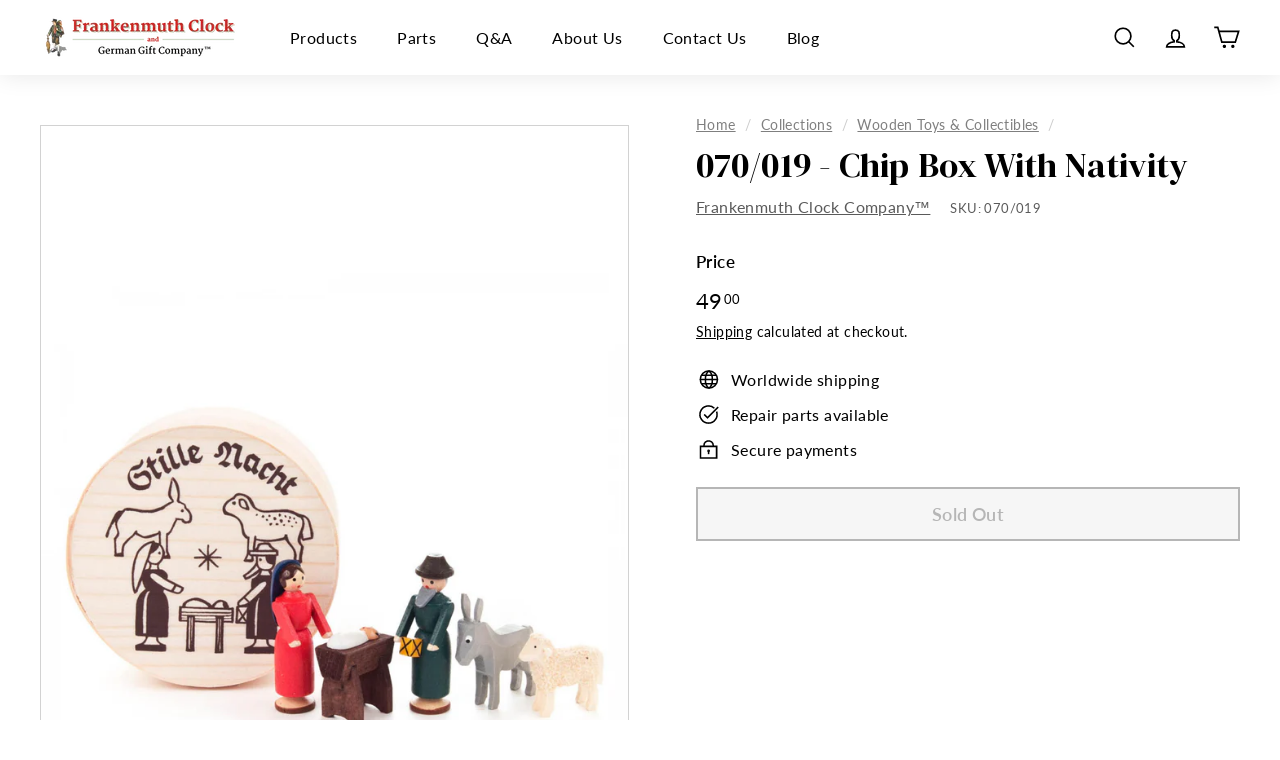

--- FILE ---
content_type: text/html; charset=utf-8
request_url: https://frankenmuthclock.com/collections/wooden-toys-collectibles/products/chip-box-with-nativity
body_size: 60867
content:
<!doctype html>
<html class="no-js" lang="en" dir="ltr">
<head>
  <meta name="google-site-verification" content="jJlixUldLLdBtJ96uKdXusy-B82JBQIpNkvxi-yrXfI" />
  <meta charset="utf-8">
  <meta http-equiv="X-UA-Compatible" content="IE=edge,chrome=1">
  <meta name="viewport" content="width=device-width,initial-scale=1">
  <meta name="theme-color" content="#000000">
  
  
  <link rel="canonical" href="https://frankenmuthclock.com/products/chip-box-with-nativity" />
  
  <!--  <link rel="canonical" href="https://frankenmuthclock.com/products/chip-box-with-nativity"> -->
  <!--  the page url is: /collections/wooden-toys-collectibles  -->
  <link rel="preload" as="style" href="//frankenmuthclock.com/cdn/shop/t/22/assets/theme.css?v=71946237850435836361759343571">
  <link rel="preload" as="script" href="//frankenmuthclock.com/cdn/shop/t/22/assets/theme.min.js?v=16155855099866175591745345377">
  <link rel="preconnect" href="https://cdn.shopify.com">
  <link rel="preconnect" href="https://fonts.shopifycdn.com">
  <link rel="dns-prefetch" href="https://productreviews.shopifycdn.com">
  <link rel="dns-prefetch" href="https://ajax.googleapis.com">
  <link rel="dns-prefetch" href="https://maps.googleapis.com">
  <link rel="dns-prefetch" href="https://maps.gstatic.com">
  <link rel="preconnect" href="https://fonts.googleapis.com">
  <link rel="preconnect" href="https://fonts.gstatic.com" crossorigin>
  <link href="https://fonts.googleapis.com/css2?family=DM+Serif+Display:ital@0;1&display=swap" rel="stylesheet"><link rel="shortcut icon" href="//frankenmuthclock.com/cdn/shop/files/Frankenmuth-favicon_32x32.png?v=1629216279" type="image/png" /><title>070/019 - Chip Box With Nativity
&ndash; Frankenmuth Clock &amp; German Gift Co.
</title>
<!-- <meta name="description" content="070/019 - Chip Box With Nativity This Chip Box with Nativity is perfect for gift giving. A hand crafted wooden nativity scene, delivered in a Wooden Chip Box. Measures Approximately:  Sheep: H: 1&quot;Donkey: H: 1 ¼&quot;Joseph: H: 1 ¾&quot;Mary: H: 1 ¾&quot;Crib: H: 1&quot; Made in Germany  "> -->
  <meta name="description" content="070/019 - Chip Box With Nativity This Chip Box with Nativity is perfect for gift giving. A hand crafted wooden nativity scene, delivered in a Wooden Chip Box. Measures Approximately:  Sheep: H: 1&quot;Donkey: H: 1 ¼&quot;Joseph: H: 1 ¾&quot;Mary: H: 1 ¾&quot;Crib: H: 1&quot; Made in Germany   " /><meta property="og:site_name" content="Frankenmuth Clock &amp; German Gift Co.">
  <meta property="og:url" content="https://frankenmuthclock.com/products/chip-box-with-nativity">
  <meta property="og:title" content="070/019 - Chip Box With Nativity">
  <meta property="og:type" content="product">
  <meta property="og:description" content="070/019 - Chip Box With Nativity This Chip Box with Nativity is perfect for gift giving. A hand crafted wooden nativity scene, delivered in a Wooden Chip Box. Measures Approximately:  Sheep: H: 1&quot;Donkey: H: 1 ¼&quot;Joseph: H: 1 ¾&quot;Mary: H: 1 ¾&quot;Crib: H: 1&quot; Made in Germany  "><meta property="og:image" content="http://frankenmuthclock.com/cdn/shop/products/070_019.jpg?v=1569967308">
    <meta property="og:image:secure_url" content="https://frankenmuthclock.com/cdn/shop/products/070_019.jpg?v=1569967308">
    <meta property="og:image:width" content="1920">
    <meta property="og:image:height" content="1920"><meta name="twitter:site" content="@">
  <meta name="twitter:card" content="summary_large_image">
  <meta name="twitter:title" content="070/019 - Chip Box With Nativity">
  <meta name="twitter:description" content="070/019 - Chip Box With Nativity This Chip Box with Nativity is perfect for gift giving. A hand crafted wooden nativity scene, delivered in a Wooden Chip Box. Measures Approximately:  Sheep: H: 1&quot;Donkey: H: 1 ¼&quot;Joseph: H: 1 ¾&quot;Mary: H: 1 ¾&quot;Crib: H: 1&quot; Made in Germany  ">
<style data-shopify>@font-face {
  font-family: "Shippori Mincho";
  font-weight: 800;
  font-style: normal;
  font-display: swap;
  src: url("//frankenmuthclock.com/cdn/fonts/shippori_mincho/shipporimincho_n8.54f55fe969c10536f9cfd0007c2495a2af1c097d.woff2") format("woff2"),
       url("//frankenmuthclock.com/cdn/fonts/shippori_mincho/shipporimincho_n8.3c7fde30b886e9e3c6f646700a243c34a6606d09.woff") format("woff");
}

  @font-face {
  font-family: Lato;
  font-weight: 400;
  font-style: normal;
  font-display: swap;
  src: url("//frankenmuthclock.com/cdn/fonts/lato/lato_n4.c3b93d431f0091c8be23185e15c9d1fee1e971c5.woff2") format("woff2"),
       url("//frankenmuthclock.com/cdn/fonts/lato/lato_n4.d5c00c781efb195594fd2fd4ad04f7882949e327.woff") format("woff");
}


  @font-face {
  font-family: Lato;
  font-weight: 600;
  font-style: normal;
  font-display: swap;
  src: url("//frankenmuthclock.com/cdn/fonts/lato/lato_n6.38d0e3b23b74a60f769c51d1df73fac96c580d59.woff2") format("woff2"),
       url("//frankenmuthclock.com/cdn/fonts/lato/lato_n6.3365366161bdcc36a3f97cfbb23954d8c4bf4079.woff") format("woff");
}

  @font-face {
  font-family: Lato;
  font-weight: 400;
  font-style: italic;
  font-display: swap;
  src: url("//frankenmuthclock.com/cdn/fonts/lato/lato_i4.09c847adc47c2fefc3368f2e241a3712168bc4b6.woff2") format("woff2"),
       url("//frankenmuthclock.com/cdn/fonts/lato/lato_i4.3c7d9eb6c1b0a2bf62d892c3ee4582b016d0f30c.woff") format("woff");
}

  @font-face {
  font-family: Lato;
  font-weight: 600;
  font-style: italic;
  font-display: swap;
  src: url("//frankenmuthclock.com/cdn/fonts/lato/lato_i6.ab357ee5069e0603c2899b31e2b8ae84c4a42a48.woff2") format("woff2"),
       url("//frankenmuthclock.com/cdn/fonts/lato/lato_i6.3164fed79d7d987c1390528781c7c2f59ac7a746.woff") format("woff");
}

</style><link href="//frankenmuthclock.com/cdn/shop/t/22/assets/theme.css?v=71946237850435836361759343571" rel="stylesheet" type="text/css" media="all" />
<style data-shopify>:root {
    --typeHeaderPrimary: "Shippori Mincho";
    --typeHeaderFallback: serif;
    --typeHeaderSize: 36px;
    --typeHeaderWeight: 800;
    --typeHeaderLineHeight: 1.2;
    --typeHeaderSpacing: 0.0em;

    --typeBasePrimary:Lato;
    --typeBaseFallback:sans-serif;
    --typeBaseSize: 16px;
    --typeBaseWeight: 400;
    --typeBaseSpacing: 0.025em;
    --typeBaseLineHeight: 1.5;

    --colorSmallImageBg: #ffffff;
    --colorSmallImageBgDark: #f7f7f7;
    --colorLargeImageBg: #f8f8f8;
    --colorLargeImageBgLight: #ffffff;

    --iconWeight: 4px;
    --iconLinecaps: miter;

    
      --buttonRadius: 0px;
      --btnPadding: 11px 20px;
    

    
      --roundness: 0px;
    

    
      --gridThickness: 0px;
    

    --productTileMargin: 6%;
    --collectionTileMargin: 17%;

    --swatchSize: 40px;
  }

  @media screen and (max-width: 768px) {
    :root {
      --typeBaseSize: 14px;

      
        --roundness: 0px;
        --btnPadding: 9px 17px;
      
    }
  }</style><script>
    document.documentElement.className = document.documentElement.className.replace('no-js', 'js');

    window.theme = window.theme || {};
    theme.routes = {
      home: "/",
      collections: "/collections",
      cart: "/cart.js",
      cartPage: "/cart",
      cartAdd: "/cart/add.js",
      cartChange: "/cart/change.js",
      search: "/search"
    };
    theme.strings = {
      soldOut: "Sold Out",
      unavailable: "Unavailable",
      inStockLabel: "In stock",
      stockLabel: "Only [count] items in stock",
      willNotShipUntil: "Will not ship until [date]",
      willBeInStockAfter: "Will be in stock after [date]",
      waitingForStock: "Inventory on the way",
      savePrice: "Save [saved_amount]",
      cartEmpty: "Your cart is currently empty.",
      cartTermsConfirmation: "You must agree with the terms and conditions of sales to check out",
      searchCollections: "Collections:",
      searchPages: "Pages:",
      searchArticles: "Articles:"
    };
    theme.settings = {
      dynamicVariantsEnable: true,
      dynamicVariantType: "button",
      cartType: "dropdown",
      isCustomerTemplate: false,
      moneyFormat: "{{amount}}",
      saveType: "dollar",
      recentlyViewedEnabled: false,
      productImageSize: "square",
      productImageCover: false,
      predictiveSearch: true,
      predictiveSearchType: "product",
      inventoryThreshold: 10,
      superScriptSetting: true,
      superScriptPrice: true,
      quickView: true,
      quickAdd: true,
      themeName: 'Expanse',
      themeVersion: "1.0.5"
    };
  </script>

  <script>window.performance && window.performance.mark && window.performance.mark('shopify.content_for_header.start');</script><meta name="google-site-verification" content="2vDaViyb5FqjG_LeLSLCnY0cm-3xBs5N682eMgxPPF4">
<meta name="facebook-domain-verification" content="ubsv7xo6xqo3i0kauxjnm9n0nsgny2">
<meta id="shopify-digital-wallet" name="shopify-digital-wallet" content="/6591203/digital_wallets/dialog">
<meta name="shopify-checkout-api-token" content="7a1a4ac6d2ca23171fb95f4d75b0c5c7">
<meta id="in-context-paypal-metadata" data-shop-id="6591203" data-venmo-supported="false" data-environment="production" data-locale="en_US" data-paypal-v4="true" data-currency="USD">
<link rel="alternate" type="application/json+oembed" href="https://frankenmuthclock.com/products/chip-box-with-nativity.oembed">
<script async="async" src="/checkouts/internal/preloads.js?locale=en-US"></script>
<link rel="preconnect" href="https://shop.app" crossorigin="anonymous">
<script async="async" src="https://shop.app/checkouts/internal/preloads.js?locale=en-US&shop_id=6591203" crossorigin="anonymous"></script>
<script id="apple-pay-shop-capabilities" type="application/json">{"shopId":6591203,"countryCode":"US","currencyCode":"USD","merchantCapabilities":["supports3DS"],"merchantId":"gid:\/\/shopify\/Shop\/6591203","merchantName":"Frankenmuth Clock \u0026 German Gift Co.","requiredBillingContactFields":["postalAddress","email","phone"],"requiredShippingContactFields":["postalAddress","email","phone"],"shippingType":"shipping","supportedNetworks":["visa","masterCard","amex","discover","elo","jcb"],"total":{"type":"pending","label":"Frankenmuth Clock \u0026 German Gift Co.","amount":"1.00"},"shopifyPaymentsEnabled":true,"supportsSubscriptions":true}</script>
<script id="shopify-features" type="application/json">{"accessToken":"7a1a4ac6d2ca23171fb95f4d75b0c5c7","betas":["rich-media-storefront-analytics"],"domain":"frankenmuthclock.com","predictiveSearch":true,"shopId":6591203,"locale":"en"}</script>
<script>var Shopify = Shopify || {};
Shopify.shop = "bavarian-clock-haus.myshopify.com";
Shopify.locale = "en";
Shopify.currency = {"active":"USD","rate":"1.0"};
Shopify.country = "US";
Shopify.theme = {"name":"Expanse - April '25 SEO Update","id":175914320159,"schema_name":"Expanse","schema_version":"1.0.5","theme_store_id":902,"role":"main"};
Shopify.theme.handle = "null";
Shopify.theme.style = {"id":null,"handle":null};
Shopify.cdnHost = "frankenmuthclock.com/cdn";
Shopify.routes = Shopify.routes || {};
Shopify.routes.root = "/";</script>
<script type="module">!function(o){(o.Shopify=o.Shopify||{}).modules=!0}(window);</script>
<script>!function(o){function n(){var o=[];function n(){o.push(Array.prototype.slice.apply(arguments))}return n.q=o,n}var t=o.Shopify=o.Shopify||{};t.loadFeatures=n(),t.autoloadFeatures=n()}(window);</script>
<script>
  window.ShopifyPay = window.ShopifyPay || {};
  window.ShopifyPay.apiHost = "shop.app\/pay";
  window.ShopifyPay.redirectState = null;
</script>
<script id="shop-js-analytics" type="application/json">{"pageType":"product"}</script>
<script defer="defer" async type="module" src="//frankenmuthclock.com/cdn/shopifycloud/shop-js/modules/v2/client.init-shop-cart-sync_BN7fPSNr.en.esm.js"></script>
<script defer="defer" async type="module" src="//frankenmuthclock.com/cdn/shopifycloud/shop-js/modules/v2/chunk.common_Cbph3Kss.esm.js"></script>
<script defer="defer" async type="module" src="//frankenmuthclock.com/cdn/shopifycloud/shop-js/modules/v2/chunk.modal_DKumMAJ1.esm.js"></script>
<script type="module">
  await import("//frankenmuthclock.com/cdn/shopifycloud/shop-js/modules/v2/client.init-shop-cart-sync_BN7fPSNr.en.esm.js");
await import("//frankenmuthclock.com/cdn/shopifycloud/shop-js/modules/v2/chunk.common_Cbph3Kss.esm.js");
await import("//frankenmuthclock.com/cdn/shopifycloud/shop-js/modules/v2/chunk.modal_DKumMAJ1.esm.js");

  window.Shopify.SignInWithShop?.initShopCartSync?.({"fedCMEnabled":true,"windoidEnabled":true});

</script>
<script defer="defer" async type="module" src="//frankenmuthclock.com/cdn/shopifycloud/shop-js/modules/v2/client.payment-terms_BxzfvcZJ.en.esm.js"></script>
<script defer="defer" async type="module" src="//frankenmuthclock.com/cdn/shopifycloud/shop-js/modules/v2/chunk.common_Cbph3Kss.esm.js"></script>
<script defer="defer" async type="module" src="//frankenmuthclock.com/cdn/shopifycloud/shop-js/modules/v2/chunk.modal_DKumMAJ1.esm.js"></script>
<script type="module">
  await import("//frankenmuthclock.com/cdn/shopifycloud/shop-js/modules/v2/client.payment-terms_BxzfvcZJ.en.esm.js");
await import("//frankenmuthclock.com/cdn/shopifycloud/shop-js/modules/v2/chunk.common_Cbph3Kss.esm.js");
await import("//frankenmuthclock.com/cdn/shopifycloud/shop-js/modules/v2/chunk.modal_DKumMAJ1.esm.js");

  
</script>
<script>
  window.Shopify = window.Shopify || {};
  if (!window.Shopify.featureAssets) window.Shopify.featureAssets = {};
  window.Shopify.featureAssets['shop-js'] = {"shop-cart-sync":["modules/v2/client.shop-cart-sync_CJVUk8Jm.en.esm.js","modules/v2/chunk.common_Cbph3Kss.esm.js","modules/v2/chunk.modal_DKumMAJ1.esm.js"],"init-fed-cm":["modules/v2/client.init-fed-cm_7Fvt41F4.en.esm.js","modules/v2/chunk.common_Cbph3Kss.esm.js","modules/v2/chunk.modal_DKumMAJ1.esm.js"],"init-shop-email-lookup-coordinator":["modules/v2/client.init-shop-email-lookup-coordinator_Cc088_bR.en.esm.js","modules/v2/chunk.common_Cbph3Kss.esm.js","modules/v2/chunk.modal_DKumMAJ1.esm.js"],"init-windoid":["modules/v2/client.init-windoid_hPopwJRj.en.esm.js","modules/v2/chunk.common_Cbph3Kss.esm.js","modules/v2/chunk.modal_DKumMAJ1.esm.js"],"shop-button":["modules/v2/client.shop-button_B0jaPSNF.en.esm.js","modules/v2/chunk.common_Cbph3Kss.esm.js","modules/v2/chunk.modal_DKumMAJ1.esm.js"],"shop-cash-offers":["modules/v2/client.shop-cash-offers_DPIskqss.en.esm.js","modules/v2/chunk.common_Cbph3Kss.esm.js","modules/v2/chunk.modal_DKumMAJ1.esm.js"],"shop-toast-manager":["modules/v2/client.shop-toast-manager_CK7RT69O.en.esm.js","modules/v2/chunk.common_Cbph3Kss.esm.js","modules/v2/chunk.modal_DKumMAJ1.esm.js"],"init-shop-cart-sync":["modules/v2/client.init-shop-cart-sync_BN7fPSNr.en.esm.js","modules/v2/chunk.common_Cbph3Kss.esm.js","modules/v2/chunk.modal_DKumMAJ1.esm.js"],"init-customer-accounts-sign-up":["modules/v2/client.init-customer-accounts-sign-up_CfPf4CXf.en.esm.js","modules/v2/client.shop-login-button_DeIztwXF.en.esm.js","modules/v2/chunk.common_Cbph3Kss.esm.js","modules/v2/chunk.modal_DKumMAJ1.esm.js"],"pay-button":["modules/v2/client.pay-button_CgIwFSYN.en.esm.js","modules/v2/chunk.common_Cbph3Kss.esm.js","modules/v2/chunk.modal_DKumMAJ1.esm.js"],"init-customer-accounts":["modules/v2/client.init-customer-accounts_DQ3x16JI.en.esm.js","modules/v2/client.shop-login-button_DeIztwXF.en.esm.js","modules/v2/chunk.common_Cbph3Kss.esm.js","modules/v2/chunk.modal_DKumMAJ1.esm.js"],"avatar":["modules/v2/client.avatar_BTnouDA3.en.esm.js"],"init-shop-for-new-customer-accounts":["modules/v2/client.init-shop-for-new-customer-accounts_CsZy_esa.en.esm.js","modules/v2/client.shop-login-button_DeIztwXF.en.esm.js","modules/v2/chunk.common_Cbph3Kss.esm.js","modules/v2/chunk.modal_DKumMAJ1.esm.js"],"shop-follow-button":["modules/v2/client.shop-follow-button_BRMJjgGd.en.esm.js","modules/v2/chunk.common_Cbph3Kss.esm.js","modules/v2/chunk.modal_DKumMAJ1.esm.js"],"checkout-modal":["modules/v2/client.checkout-modal_B9Drz_yf.en.esm.js","modules/v2/chunk.common_Cbph3Kss.esm.js","modules/v2/chunk.modal_DKumMAJ1.esm.js"],"shop-login-button":["modules/v2/client.shop-login-button_DeIztwXF.en.esm.js","modules/v2/chunk.common_Cbph3Kss.esm.js","modules/v2/chunk.modal_DKumMAJ1.esm.js"],"lead-capture":["modules/v2/client.lead-capture_DXYzFM3R.en.esm.js","modules/v2/chunk.common_Cbph3Kss.esm.js","modules/v2/chunk.modal_DKumMAJ1.esm.js"],"shop-login":["modules/v2/client.shop-login_CA5pJqmO.en.esm.js","modules/v2/chunk.common_Cbph3Kss.esm.js","modules/v2/chunk.modal_DKumMAJ1.esm.js"],"payment-terms":["modules/v2/client.payment-terms_BxzfvcZJ.en.esm.js","modules/v2/chunk.common_Cbph3Kss.esm.js","modules/v2/chunk.modal_DKumMAJ1.esm.js"]};
</script>
<script>(function() {
  var isLoaded = false;
  function asyncLoad() {
    if (isLoaded) return;
    isLoaded = true;
    var urls = ["https:\/\/d23dclunsivw3h.cloudfront.net\/redirect-app.js?shop=bavarian-clock-haus.myshopify.com","https:\/\/chimpstatic.com\/mcjs-connected\/js\/users\/fbd2b3aef3c942eeb5a81236b\/577721530fb5b347a880c9a22.js?shop=bavarian-clock-haus.myshopify.com","https:\/\/cdn.cldmapps.com\/night-mode-app\/nm-main.js?shop=bavarian-clock-haus.myshopify.com","https:\/\/cdn.s3.pop-convert.com\/pcjs.production.min.js?unique_id=bavarian-clock-haus.myshopify.com\u0026shop=bavarian-clock-haus.myshopify.com","https:\/\/script.pop-convert.com\/new-micro\/production.pc.min.js?unique_id=bavarian-clock-haus.myshopify.com\u0026shop=bavarian-clock-haus.myshopify.com"];
    for (var i = 0; i < urls.length; i++) {
      var s = document.createElement('script');
      s.type = 'text/javascript';
      s.async = true;
      s.src = urls[i];
      var x = document.getElementsByTagName('script')[0];
      x.parentNode.insertBefore(s, x);
    }
  };
  if(window.attachEvent) {
    window.attachEvent('onload', asyncLoad);
  } else {
    window.addEventListener('load', asyncLoad, false);
  }
})();</script>
<script id="__st">var __st={"a":6591203,"offset":-18000,"reqid":"f03fde7d-50c1-415a-969b-3cd872c2da83-1770086024","pageurl":"frankenmuthclock.com\/collections\/wooden-toys-collectibles\/products\/chip-box-with-nativity","u":"df419d3cdbba","p":"product","rtyp":"product","rid":4174284161110};</script>
<script>window.ShopifyPaypalV4VisibilityTracking = true;</script>
<script id="captcha-bootstrap">!function(){'use strict';const t='contact',e='account',n='new_comment',o=[[t,t],['blogs',n],['comments',n],[t,'customer']],c=[[e,'customer_login'],[e,'guest_login'],[e,'recover_customer_password'],[e,'create_customer']],r=t=>t.map((([t,e])=>`form[action*='/${t}']:not([data-nocaptcha='true']) input[name='form_type'][value='${e}']`)).join(','),a=t=>()=>t?[...document.querySelectorAll(t)].map((t=>t.form)):[];function s(){const t=[...o],e=r(t);return a(e)}const i='password',u='form_key',d=['recaptcha-v3-token','g-recaptcha-response','h-captcha-response',i],f=()=>{try{return window.sessionStorage}catch{return}},m='__shopify_v',_=t=>t.elements[u];function p(t,e,n=!1){try{const o=window.sessionStorage,c=JSON.parse(o.getItem(e)),{data:r}=function(t){const{data:e,action:n}=t;return t[m]||n?{data:e,action:n}:{data:t,action:n}}(c);for(const[e,n]of Object.entries(r))t.elements[e]&&(t.elements[e].value=n);n&&o.removeItem(e)}catch(o){console.error('form repopulation failed',{error:o})}}const l='form_type',E='cptcha';function T(t){t.dataset[E]=!0}const w=window,h=w.document,L='Shopify',v='ce_forms',y='captcha';let A=!1;((t,e)=>{const n=(g='f06e6c50-85a8-45c8-87d0-21a2b65856fe',I='https://cdn.shopify.com/shopifycloud/storefront-forms-hcaptcha/ce_storefront_forms_captcha_hcaptcha.v1.5.2.iife.js',D={infoText:'Protected by hCaptcha',privacyText:'Privacy',termsText:'Terms'},(t,e,n)=>{const o=w[L][v],c=o.bindForm;if(c)return c(t,g,e,D).then(n);var r;o.q.push([[t,g,e,D],n]),r=I,A||(h.body.append(Object.assign(h.createElement('script'),{id:'captcha-provider',async:!0,src:r})),A=!0)});var g,I,D;w[L]=w[L]||{},w[L][v]=w[L][v]||{},w[L][v].q=[],w[L][y]=w[L][y]||{},w[L][y].protect=function(t,e){n(t,void 0,e),T(t)},Object.freeze(w[L][y]),function(t,e,n,w,h,L){const[v,y,A,g]=function(t,e,n){const i=e?o:[],u=t?c:[],d=[...i,...u],f=r(d),m=r(i),_=r(d.filter((([t,e])=>n.includes(e))));return[a(f),a(m),a(_),s()]}(w,h,L),I=t=>{const e=t.target;return e instanceof HTMLFormElement?e:e&&e.form},D=t=>v().includes(t);t.addEventListener('submit',(t=>{const e=I(t);if(!e)return;const n=D(e)&&!e.dataset.hcaptchaBound&&!e.dataset.recaptchaBound,o=_(e),c=g().includes(e)&&(!o||!o.value);(n||c)&&t.preventDefault(),c&&!n&&(function(t){try{if(!f())return;!function(t){const e=f();if(!e)return;const n=_(t);if(!n)return;const o=n.value;o&&e.removeItem(o)}(t);const e=Array.from(Array(32),(()=>Math.random().toString(36)[2])).join('');!function(t,e){_(t)||t.append(Object.assign(document.createElement('input'),{type:'hidden',name:u})),t.elements[u].value=e}(t,e),function(t,e){const n=f();if(!n)return;const o=[...t.querySelectorAll(`input[type='${i}']`)].map((({name:t})=>t)),c=[...d,...o],r={};for(const[a,s]of new FormData(t).entries())c.includes(a)||(r[a]=s);n.setItem(e,JSON.stringify({[m]:1,action:t.action,data:r}))}(t,e)}catch(e){console.error('failed to persist form',e)}}(e),e.submit())}));const S=(t,e)=>{t&&!t.dataset[E]&&(n(t,e.some((e=>e===t))),T(t))};for(const o of['focusin','change'])t.addEventListener(o,(t=>{const e=I(t);D(e)&&S(e,y())}));const B=e.get('form_key'),M=e.get(l),P=B&&M;t.addEventListener('DOMContentLoaded',(()=>{const t=y();if(P)for(const e of t)e.elements[l].value===M&&p(e,B);[...new Set([...A(),...v().filter((t=>'true'===t.dataset.shopifyCaptcha))])].forEach((e=>S(e,t)))}))}(h,new URLSearchParams(w.location.search),n,t,e,['guest_login'])})(!0,!0)}();</script>
<script integrity="sha256-4kQ18oKyAcykRKYeNunJcIwy7WH5gtpwJnB7kiuLZ1E=" data-source-attribution="shopify.loadfeatures" defer="defer" src="//frankenmuthclock.com/cdn/shopifycloud/storefront/assets/storefront/load_feature-a0a9edcb.js" crossorigin="anonymous"></script>
<script crossorigin="anonymous" defer="defer" src="//frankenmuthclock.com/cdn/shopifycloud/storefront/assets/shopify_pay/storefront-65b4c6d7.js?v=20250812"></script>
<script data-source-attribution="shopify.dynamic_checkout.dynamic.init">var Shopify=Shopify||{};Shopify.PaymentButton=Shopify.PaymentButton||{isStorefrontPortableWallets:!0,init:function(){window.Shopify.PaymentButton.init=function(){};var t=document.createElement("script");t.src="https://frankenmuthclock.com/cdn/shopifycloud/portable-wallets/latest/portable-wallets.en.js",t.type="module",document.head.appendChild(t)}};
</script>
<script data-source-attribution="shopify.dynamic_checkout.buyer_consent">
  function portableWalletsHideBuyerConsent(e){var t=document.getElementById("shopify-buyer-consent"),n=document.getElementById("shopify-subscription-policy-button");t&&n&&(t.classList.add("hidden"),t.setAttribute("aria-hidden","true"),n.removeEventListener("click",e))}function portableWalletsShowBuyerConsent(e){var t=document.getElementById("shopify-buyer-consent"),n=document.getElementById("shopify-subscription-policy-button");t&&n&&(t.classList.remove("hidden"),t.removeAttribute("aria-hidden"),n.addEventListener("click",e))}window.Shopify?.PaymentButton&&(window.Shopify.PaymentButton.hideBuyerConsent=portableWalletsHideBuyerConsent,window.Shopify.PaymentButton.showBuyerConsent=portableWalletsShowBuyerConsent);
</script>
<script>
  function portableWalletsCleanup(e){e&&e.src&&console.error("Failed to load portable wallets script "+e.src);var t=document.querySelectorAll("shopify-accelerated-checkout .shopify-payment-button__skeleton, shopify-accelerated-checkout-cart .wallet-cart-button__skeleton"),e=document.getElementById("shopify-buyer-consent");for(let e=0;e<t.length;e++)t[e].remove();e&&e.remove()}function portableWalletsNotLoadedAsModule(e){e instanceof ErrorEvent&&"string"==typeof e.message&&e.message.includes("import.meta")&&"string"==typeof e.filename&&e.filename.includes("portable-wallets")&&(window.removeEventListener("error",portableWalletsNotLoadedAsModule),window.Shopify.PaymentButton.failedToLoad=e,"loading"===document.readyState?document.addEventListener("DOMContentLoaded",window.Shopify.PaymentButton.init):window.Shopify.PaymentButton.init())}window.addEventListener("error",portableWalletsNotLoadedAsModule);
</script>

<script type="module" src="https://frankenmuthclock.com/cdn/shopifycloud/portable-wallets/latest/portable-wallets.en.js" onError="portableWalletsCleanup(this)" crossorigin="anonymous"></script>
<script nomodule>
  document.addEventListener("DOMContentLoaded", portableWalletsCleanup);
</script>

<link id="shopify-accelerated-checkout-styles" rel="stylesheet" media="screen" href="https://frankenmuthclock.com/cdn/shopifycloud/portable-wallets/latest/accelerated-checkout-backwards-compat.css" crossorigin="anonymous">
<style id="shopify-accelerated-checkout-cart">
        #shopify-buyer-consent {
  margin-top: 1em;
  display: inline-block;
  width: 100%;
}

#shopify-buyer-consent.hidden {
  display: none;
}

#shopify-subscription-policy-button {
  background: none;
  border: none;
  padding: 0;
  text-decoration: underline;
  font-size: inherit;
  cursor: pointer;
}

#shopify-subscription-policy-button::before {
  box-shadow: none;
}

      </style>

<script>window.performance && window.performance.mark && window.performance.mark('shopify.content_for_header.end');</script>

  <script src="//frankenmuthclock.com/cdn/shop/t/22/assets/vendor-scripts-v0.js" defer="defer"></script>
  <script src="//frankenmuthclock.com/cdn/shop/t/22/assets/theme.min.js?v=16155855099866175591745345377" defer="defer"></script><!-- Global site tag (gtag.js) - Google Ads: 1070912949 -->
  <script async src="https://www.googletagmanager.com/gtag/js?id=AW-1070912949"></script>
  <script>
    window.dataLayer = window.dataLayer || [];
    function gtag(){dataLayer.push(arguments);}
    gtag('js', new Date());

    gtag('config', 'AW-1070912949');
  </script>
  <!-- Event snippet for Sales conversion page -->
  <script>
    gtag('event', 'conversion', {
        'send_to': 'AW-1070912949/3XDkCO2Oj2gQtavT_gM',
        'value': ,
        'currency': 'USD',
        'transaction_id': ''
    });
  </script>


  <!-- Google Tag Manager -->
  <script>(function(w,d,s,l,i){w[l]=w[l]||[];w[l].push({'gtm.start':
  new Date().getTime(),event:'gtm.js'});var f=d.getElementsByTagName(s)[0],
  j=d.createElement(s),dl=l!='dataLayer'?'&l='+l:'';j.async=true;j.src=
  'https://www.googletagmanager.com/gtm.js?id='+i+dl;f.parentNode.insertBefore(j,f);
  })(window,document,'script','dataLayer','GTM-N7XJ3W');</script>
  <!-- End Google Tag Manager -->  
<script src="https://cdn.shopify.com/extensions/019be3fb-70a1-7565-8409-0029e6d6306c/preorderfrontend-176/assets/globo.preorder.min.js" type="text/javascript" defer="defer"></script>
<link href="https://monorail-edge.shopifysvc.com" rel="dns-prefetch">
<script>(function(){if ("sendBeacon" in navigator && "performance" in window) {try {var session_token_from_headers = performance.getEntriesByType('navigation')[0].serverTiming.find(x => x.name == '_s').description;} catch {var session_token_from_headers = undefined;}var session_cookie_matches = document.cookie.match(/_shopify_s=([^;]*)/);var session_token_from_cookie = session_cookie_matches && session_cookie_matches.length === 2 ? session_cookie_matches[1] : "";var session_token = session_token_from_headers || session_token_from_cookie || "";function handle_abandonment_event(e) {var entries = performance.getEntries().filter(function(entry) {return /monorail-edge.shopifysvc.com/.test(entry.name);});if (!window.abandonment_tracked && entries.length === 0) {window.abandonment_tracked = true;var currentMs = Date.now();var navigation_start = performance.timing.navigationStart;var payload = {shop_id: 6591203,url: window.location.href,navigation_start,duration: currentMs - navigation_start,session_token,page_type: "product"};window.navigator.sendBeacon("https://monorail-edge.shopifysvc.com/v1/produce", JSON.stringify({schema_id: "online_store_buyer_site_abandonment/1.1",payload: payload,metadata: {event_created_at_ms: currentMs,event_sent_at_ms: currentMs}}));}}window.addEventListener('pagehide', handle_abandonment_event);}}());</script>
<script id="web-pixels-manager-setup">(function e(e,d,r,n,o){if(void 0===o&&(o={}),!Boolean(null===(a=null===(i=window.Shopify)||void 0===i?void 0:i.analytics)||void 0===a?void 0:a.replayQueue)){var i,a;window.Shopify=window.Shopify||{};var t=window.Shopify;t.analytics=t.analytics||{};var s=t.analytics;s.replayQueue=[],s.publish=function(e,d,r){return s.replayQueue.push([e,d,r]),!0};try{self.performance.mark("wpm:start")}catch(e){}var l=function(){var e={modern:/Edge?\/(1{2}[4-9]|1[2-9]\d|[2-9]\d{2}|\d{4,})\.\d+(\.\d+|)|Firefox\/(1{2}[4-9]|1[2-9]\d|[2-9]\d{2}|\d{4,})\.\d+(\.\d+|)|Chrom(ium|e)\/(9{2}|\d{3,})\.\d+(\.\d+|)|(Maci|X1{2}).+ Version\/(15\.\d+|(1[6-9]|[2-9]\d|\d{3,})\.\d+)([,.]\d+|)( \(\w+\)|)( Mobile\/\w+|) Safari\/|Chrome.+OPR\/(9{2}|\d{3,})\.\d+\.\d+|(CPU[ +]OS|iPhone[ +]OS|CPU[ +]iPhone|CPU IPhone OS|CPU iPad OS)[ +]+(15[._]\d+|(1[6-9]|[2-9]\d|\d{3,})[._]\d+)([._]\d+|)|Android:?[ /-](13[3-9]|1[4-9]\d|[2-9]\d{2}|\d{4,})(\.\d+|)(\.\d+|)|Android.+Firefox\/(13[5-9]|1[4-9]\d|[2-9]\d{2}|\d{4,})\.\d+(\.\d+|)|Android.+Chrom(ium|e)\/(13[3-9]|1[4-9]\d|[2-9]\d{2}|\d{4,})\.\d+(\.\d+|)|SamsungBrowser\/([2-9]\d|\d{3,})\.\d+/,legacy:/Edge?\/(1[6-9]|[2-9]\d|\d{3,})\.\d+(\.\d+|)|Firefox\/(5[4-9]|[6-9]\d|\d{3,})\.\d+(\.\d+|)|Chrom(ium|e)\/(5[1-9]|[6-9]\d|\d{3,})\.\d+(\.\d+|)([\d.]+$|.*Safari\/(?![\d.]+ Edge\/[\d.]+$))|(Maci|X1{2}).+ Version\/(10\.\d+|(1[1-9]|[2-9]\d|\d{3,})\.\d+)([,.]\d+|)( \(\w+\)|)( Mobile\/\w+|) Safari\/|Chrome.+OPR\/(3[89]|[4-9]\d|\d{3,})\.\d+\.\d+|(CPU[ +]OS|iPhone[ +]OS|CPU[ +]iPhone|CPU IPhone OS|CPU iPad OS)[ +]+(10[._]\d+|(1[1-9]|[2-9]\d|\d{3,})[._]\d+)([._]\d+|)|Android:?[ /-](13[3-9]|1[4-9]\d|[2-9]\d{2}|\d{4,})(\.\d+|)(\.\d+|)|Mobile Safari.+OPR\/([89]\d|\d{3,})\.\d+\.\d+|Android.+Firefox\/(13[5-9]|1[4-9]\d|[2-9]\d{2}|\d{4,})\.\d+(\.\d+|)|Android.+Chrom(ium|e)\/(13[3-9]|1[4-9]\d|[2-9]\d{2}|\d{4,})\.\d+(\.\d+|)|Android.+(UC? ?Browser|UCWEB|U3)[ /]?(15\.([5-9]|\d{2,})|(1[6-9]|[2-9]\d|\d{3,})\.\d+)\.\d+|SamsungBrowser\/(5\.\d+|([6-9]|\d{2,})\.\d+)|Android.+MQ{2}Browser\/(14(\.(9|\d{2,})|)|(1[5-9]|[2-9]\d|\d{3,})(\.\d+|))(\.\d+|)|K[Aa][Ii]OS\/(3\.\d+|([4-9]|\d{2,})\.\d+)(\.\d+|)/},d=e.modern,r=e.legacy,n=navigator.userAgent;return n.match(d)?"modern":n.match(r)?"legacy":"unknown"}(),u="modern"===l?"modern":"legacy",c=(null!=n?n:{modern:"",legacy:""})[u],f=function(e){return[e.baseUrl,"/wpm","/b",e.hashVersion,"modern"===e.buildTarget?"m":"l",".js"].join("")}({baseUrl:d,hashVersion:r,buildTarget:u}),m=function(e){var d=e.version,r=e.bundleTarget,n=e.surface,o=e.pageUrl,i=e.monorailEndpoint;return{emit:function(e){var a=e.status,t=e.errorMsg,s=(new Date).getTime(),l=JSON.stringify({metadata:{event_sent_at_ms:s},events:[{schema_id:"web_pixels_manager_load/3.1",payload:{version:d,bundle_target:r,page_url:o,status:a,surface:n,error_msg:t},metadata:{event_created_at_ms:s}}]});if(!i)return console&&console.warn&&console.warn("[Web Pixels Manager] No Monorail endpoint provided, skipping logging."),!1;try{return self.navigator.sendBeacon.bind(self.navigator)(i,l)}catch(e){}var u=new XMLHttpRequest;try{return u.open("POST",i,!0),u.setRequestHeader("Content-Type","text/plain"),u.send(l),!0}catch(e){return console&&console.warn&&console.warn("[Web Pixels Manager] Got an unhandled error while logging to Monorail."),!1}}}}({version:r,bundleTarget:l,surface:e.surface,pageUrl:self.location.href,monorailEndpoint:e.monorailEndpoint});try{o.browserTarget=l,function(e){var d=e.src,r=e.async,n=void 0===r||r,o=e.onload,i=e.onerror,a=e.sri,t=e.scriptDataAttributes,s=void 0===t?{}:t,l=document.createElement("script"),u=document.querySelector("head"),c=document.querySelector("body");if(l.async=n,l.src=d,a&&(l.integrity=a,l.crossOrigin="anonymous"),s)for(var f in s)if(Object.prototype.hasOwnProperty.call(s,f))try{l.dataset[f]=s[f]}catch(e){}if(o&&l.addEventListener("load",o),i&&l.addEventListener("error",i),u)u.appendChild(l);else{if(!c)throw new Error("Did not find a head or body element to append the script");c.appendChild(l)}}({src:f,async:!0,onload:function(){if(!function(){var e,d;return Boolean(null===(d=null===(e=window.Shopify)||void 0===e?void 0:e.analytics)||void 0===d?void 0:d.initialized)}()){var d=window.webPixelsManager.init(e)||void 0;if(d){var r=window.Shopify.analytics;r.replayQueue.forEach((function(e){var r=e[0],n=e[1],o=e[2];d.publishCustomEvent(r,n,o)})),r.replayQueue=[],r.publish=d.publishCustomEvent,r.visitor=d.visitor,r.initialized=!0}}},onerror:function(){return m.emit({status:"failed",errorMsg:"".concat(f," has failed to load")})},sri:function(e){var d=/^sha384-[A-Za-z0-9+/=]+$/;return"string"==typeof e&&d.test(e)}(c)?c:"",scriptDataAttributes:o}),m.emit({status:"loading"})}catch(e){m.emit({status:"failed",errorMsg:(null==e?void 0:e.message)||"Unknown error"})}}})({shopId: 6591203,storefrontBaseUrl: "https://frankenmuthclock.com",extensionsBaseUrl: "https://extensions.shopifycdn.com/cdn/shopifycloud/web-pixels-manager",monorailEndpoint: "https://monorail-edge.shopifysvc.com/unstable/produce_batch",surface: "storefront-renderer",enabledBetaFlags: ["2dca8a86"],webPixelsConfigList: [{"id":"717881631","configuration":"{\"config\":\"{\\\"pixel_id\\\":\\\"G-TFMPV5SWD6\\\",\\\"target_country\\\":\\\"US\\\",\\\"gtag_events\\\":[{\\\"type\\\":\\\"begin_checkout\\\",\\\"action_label\\\":\\\"G-TFMPV5SWD6\\\"},{\\\"type\\\":\\\"search\\\",\\\"action_label\\\":\\\"G-TFMPV5SWD6\\\"},{\\\"type\\\":\\\"view_item\\\",\\\"action_label\\\":[\\\"G-TFMPV5SWD6\\\",\\\"MC-KPRQ3MB4E2\\\"]},{\\\"type\\\":\\\"purchase\\\",\\\"action_label\\\":[\\\"G-TFMPV5SWD6\\\",\\\"MC-KPRQ3MB4E2\\\"]},{\\\"type\\\":\\\"page_view\\\",\\\"action_label\\\":[\\\"G-TFMPV5SWD6\\\",\\\"MC-KPRQ3MB4E2\\\"]},{\\\"type\\\":\\\"add_payment_info\\\",\\\"action_label\\\":\\\"G-TFMPV5SWD6\\\"},{\\\"type\\\":\\\"add_to_cart\\\",\\\"action_label\\\":\\\"G-TFMPV5SWD6\\\"}],\\\"enable_monitoring_mode\\\":false}\"}","eventPayloadVersion":"v1","runtimeContext":"OPEN","scriptVersion":"b2a88bafab3e21179ed38636efcd8a93","type":"APP","apiClientId":1780363,"privacyPurposes":[],"dataSharingAdjustments":{"protectedCustomerApprovalScopes":["read_customer_address","read_customer_email","read_customer_name","read_customer_personal_data","read_customer_phone"]}},{"id":"390037791","configuration":"{\"pixel_id\":\"595996308659043\",\"pixel_type\":\"facebook_pixel\",\"metaapp_system_user_token\":\"-\"}","eventPayloadVersion":"v1","runtimeContext":"OPEN","scriptVersion":"ca16bc87fe92b6042fbaa3acc2fbdaa6","type":"APP","apiClientId":2329312,"privacyPurposes":["ANALYTICS","MARKETING","SALE_OF_DATA"],"dataSharingAdjustments":{"protectedCustomerApprovalScopes":["read_customer_address","read_customer_email","read_customer_name","read_customer_personal_data","read_customer_phone"]}},{"id":"shopify-app-pixel","configuration":"{}","eventPayloadVersion":"v1","runtimeContext":"STRICT","scriptVersion":"0450","apiClientId":"shopify-pixel","type":"APP","privacyPurposes":["ANALYTICS","MARKETING"]},{"id":"shopify-custom-pixel","eventPayloadVersion":"v1","runtimeContext":"LAX","scriptVersion":"0450","apiClientId":"shopify-pixel","type":"CUSTOM","privacyPurposes":["ANALYTICS","MARKETING"]}],isMerchantRequest: false,initData: {"shop":{"name":"Frankenmuth Clock \u0026 German Gift Co.","paymentSettings":{"currencyCode":"USD"},"myshopifyDomain":"bavarian-clock-haus.myshopify.com","countryCode":"US","storefrontUrl":"https:\/\/frankenmuthclock.com"},"customer":null,"cart":null,"checkout":null,"productVariants":[{"price":{"amount":49.0,"currencyCode":"USD"},"product":{"title":"070\/019 - Chip Box With Nativity","vendor":"Frankenmuth Clock Company™","id":"4174284161110","untranslatedTitle":"070\/019 - Chip Box With Nativity","url":"\/products\/chip-box-with-nativity","type":"none"},"id":"30334960566358","image":{"src":"\/\/frankenmuthclock.com\/cdn\/shop\/products\/070_019.jpg?v=1569967308"},"sku":"070\/019","title":"Default Title","untranslatedTitle":"Default Title"}],"purchasingCompany":null},},"https://frankenmuthclock.com/cdn","3918e4e0wbf3ac3cepc5707306mb02b36c6",{"modern":"","legacy":""},{"shopId":"6591203","storefrontBaseUrl":"https:\/\/frankenmuthclock.com","extensionBaseUrl":"https:\/\/extensions.shopifycdn.com\/cdn\/shopifycloud\/web-pixels-manager","surface":"storefront-renderer","enabledBetaFlags":"[\"2dca8a86\"]","isMerchantRequest":"false","hashVersion":"3918e4e0wbf3ac3cepc5707306mb02b36c6","publish":"custom","events":"[[\"page_viewed\",{}],[\"product_viewed\",{\"productVariant\":{\"price\":{\"amount\":49.0,\"currencyCode\":\"USD\"},\"product\":{\"title\":\"070\/019 - Chip Box With Nativity\",\"vendor\":\"Frankenmuth Clock Company™\",\"id\":\"4174284161110\",\"untranslatedTitle\":\"070\/019 - Chip Box With Nativity\",\"url\":\"\/products\/chip-box-with-nativity\",\"type\":\"none\"},\"id\":\"30334960566358\",\"image\":{\"src\":\"\/\/frankenmuthclock.com\/cdn\/shop\/products\/070_019.jpg?v=1569967308\"},\"sku\":\"070\/019\",\"title\":\"Default Title\",\"untranslatedTitle\":\"Default Title\"}}]]"});</script><script>
  window.ShopifyAnalytics = window.ShopifyAnalytics || {};
  window.ShopifyAnalytics.meta = window.ShopifyAnalytics.meta || {};
  window.ShopifyAnalytics.meta.currency = 'USD';
  var meta = {"product":{"id":4174284161110,"gid":"gid:\/\/shopify\/Product\/4174284161110","vendor":"Frankenmuth Clock Company™","type":"none","handle":"chip-box-with-nativity","variants":[{"id":30334960566358,"price":4900,"name":"070\/019 - Chip Box With Nativity","public_title":null,"sku":"070\/019"}],"remote":false},"page":{"pageType":"product","resourceType":"product","resourceId":4174284161110,"requestId":"f03fde7d-50c1-415a-969b-3cd872c2da83-1770086024"}};
  for (var attr in meta) {
    window.ShopifyAnalytics.meta[attr] = meta[attr];
  }
</script>
<script class="analytics">
  (function () {
    var customDocumentWrite = function(content) {
      var jquery = null;

      if (window.jQuery) {
        jquery = window.jQuery;
      } else if (window.Checkout && window.Checkout.$) {
        jquery = window.Checkout.$;
      }

      if (jquery) {
        jquery('body').append(content);
      }
    };

    var hasLoggedConversion = function(token) {
      if (token) {
        return document.cookie.indexOf('loggedConversion=' + token) !== -1;
      }
      return false;
    }

    var setCookieIfConversion = function(token) {
      if (token) {
        var twoMonthsFromNow = new Date(Date.now());
        twoMonthsFromNow.setMonth(twoMonthsFromNow.getMonth() + 2);

        document.cookie = 'loggedConversion=' + token + '; expires=' + twoMonthsFromNow;
      }
    }

    var trekkie = window.ShopifyAnalytics.lib = window.trekkie = window.trekkie || [];
    if (trekkie.integrations) {
      return;
    }
    trekkie.methods = [
      'identify',
      'page',
      'ready',
      'track',
      'trackForm',
      'trackLink'
    ];
    trekkie.factory = function(method) {
      return function() {
        var args = Array.prototype.slice.call(arguments);
        args.unshift(method);
        trekkie.push(args);
        return trekkie;
      };
    };
    for (var i = 0; i < trekkie.methods.length; i++) {
      var key = trekkie.methods[i];
      trekkie[key] = trekkie.factory(key);
    }
    trekkie.load = function(config) {
      trekkie.config = config || {};
      trekkie.config.initialDocumentCookie = document.cookie;
      var first = document.getElementsByTagName('script')[0];
      var script = document.createElement('script');
      script.type = 'text/javascript';
      script.onerror = function(e) {
        var scriptFallback = document.createElement('script');
        scriptFallback.type = 'text/javascript';
        scriptFallback.onerror = function(error) {
                var Monorail = {
      produce: function produce(monorailDomain, schemaId, payload) {
        var currentMs = new Date().getTime();
        var event = {
          schema_id: schemaId,
          payload: payload,
          metadata: {
            event_created_at_ms: currentMs,
            event_sent_at_ms: currentMs
          }
        };
        return Monorail.sendRequest("https://" + monorailDomain + "/v1/produce", JSON.stringify(event));
      },
      sendRequest: function sendRequest(endpointUrl, payload) {
        // Try the sendBeacon API
        if (window && window.navigator && typeof window.navigator.sendBeacon === 'function' && typeof window.Blob === 'function' && !Monorail.isIos12()) {
          var blobData = new window.Blob([payload], {
            type: 'text/plain'
          });

          if (window.navigator.sendBeacon(endpointUrl, blobData)) {
            return true;
          } // sendBeacon was not successful

        } // XHR beacon

        var xhr = new XMLHttpRequest();

        try {
          xhr.open('POST', endpointUrl);
          xhr.setRequestHeader('Content-Type', 'text/plain');
          xhr.send(payload);
        } catch (e) {
          console.log(e);
        }

        return false;
      },
      isIos12: function isIos12() {
        return window.navigator.userAgent.lastIndexOf('iPhone; CPU iPhone OS 12_') !== -1 || window.navigator.userAgent.lastIndexOf('iPad; CPU OS 12_') !== -1;
      }
    };
    Monorail.produce('monorail-edge.shopifysvc.com',
      'trekkie_storefront_load_errors/1.1',
      {shop_id: 6591203,
      theme_id: 175914320159,
      app_name: "storefront",
      context_url: window.location.href,
      source_url: "//frankenmuthclock.com/cdn/s/trekkie.storefront.79098466c851f41c92951ae7d219bd75d823e9dd.min.js"});

        };
        scriptFallback.async = true;
        scriptFallback.src = '//frankenmuthclock.com/cdn/s/trekkie.storefront.79098466c851f41c92951ae7d219bd75d823e9dd.min.js';
        first.parentNode.insertBefore(scriptFallback, first);
      };
      script.async = true;
      script.src = '//frankenmuthclock.com/cdn/s/trekkie.storefront.79098466c851f41c92951ae7d219bd75d823e9dd.min.js';
      first.parentNode.insertBefore(script, first);
    };
    trekkie.load(
      {"Trekkie":{"appName":"storefront","development":false,"defaultAttributes":{"shopId":6591203,"isMerchantRequest":null,"themeId":175914320159,"themeCityHash":"7767281844707310656","contentLanguage":"en","currency":"USD","eventMetadataId":"233bb938-414e-43e4-9bc3-f9e714cb7c68"},"isServerSideCookieWritingEnabled":true,"monorailRegion":"shop_domain","enabledBetaFlags":["65f19447","b5387b81"]},"Session Attribution":{},"S2S":{"facebookCapiEnabled":true,"source":"trekkie-storefront-renderer","apiClientId":580111}}
    );

    var loaded = false;
    trekkie.ready(function() {
      if (loaded) return;
      loaded = true;

      window.ShopifyAnalytics.lib = window.trekkie;

      var originalDocumentWrite = document.write;
      document.write = customDocumentWrite;
      try { window.ShopifyAnalytics.merchantGoogleAnalytics.call(this); } catch(error) {};
      document.write = originalDocumentWrite;

      window.ShopifyAnalytics.lib.page(null,{"pageType":"product","resourceType":"product","resourceId":4174284161110,"requestId":"f03fde7d-50c1-415a-969b-3cd872c2da83-1770086024","shopifyEmitted":true});

      var match = window.location.pathname.match(/checkouts\/(.+)\/(thank_you|post_purchase)/)
      var token = match? match[1]: undefined;
      if (!hasLoggedConversion(token)) {
        setCookieIfConversion(token);
        window.ShopifyAnalytics.lib.track("Viewed Product",{"currency":"USD","variantId":30334960566358,"productId":4174284161110,"productGid":"gid:\/\/shopify\/Product\/4174284161110","name":"070\/019 - Chip Box With Nativity","price":"49.00","sku":"070\/019","brand":"Frankenmuth Clock Company™","variant":null,"category":"none","nonInteraction":true,"remote":false},undefined,undefined,{"shopifyEmitted":true});
      window.ShopifyAnalytics.lib.track("monorail:\/\/trekkie_storefront_viewed_product\/1.1",{"currency":"USD","variantId":30334960566358,"productId":4174284161110,"productGid":"gid:\/\/shopify\/Product\/4174284161110","name":"070\/019 - Chip Box With Nativity","price":"49.00","sku":"070\/019","brand":"Frankenmuth Clock Company™","variant":null,"category":"none","nonInteraction":true,"remote":false,"referer":"https:\/\/frankenmuthclock.com\/collections\/wooden-toys-collectibles\/products\/chip-box-with-nativity"});
      }
    });


        var eventsListenerScript = document.createElement('script');
        eventsListenerScript.async = true;
        eventsListenerScript.src = "//frankenmuthclock.com/cdn/shopifycloud/storefront/assets/shop_events_listener-3da45d37.js";
        document.getElementsByTagName('head')[0].appendChild(eventsListenerScript);

})();</script>
  <script>
  if (!window.ga || (window.ga && typeof window.ga !== 'function')) {
    window.ga = function ga() {
      (window.ga.q = window.ga.q || []).push(arguments);
      if (window.Shopify && window.Shopify.analytics && typeof window.Shopify.analytics.publish === 'function') {
        window.Shopify.analytics.publish("ga_stub_called", {}, {sendTo: "google_osp_migration"});
      }
      console.error("Shopify's Google Analytics stub called with:", Array.from(arguments), "\nSee https://help.shopify.com/manual/promoting-marketing/pixels/pixel-migration#google for more information.");
    };
    if (window.Shopify && window.Shopify.analytics && typeof window.Shopify.analytics.publish === 'function') {
      window.Shopify.analytics.publish("ga_stub_initialized", {}, {sendTo: "google_osp_migration"});
    }
  }
</script>
<script
  defer
  src="https://frankenmuthclock.com/cdn/shopifycloud/perf-kit/shopify-perf-kit-3.1.0.min.js"
  data-application="storefront-renderer"
  data-shop-id="6591203"
  data-render-region="gcp-us-east1"
  data-page-type="product"
  data-theme-instance-id="175914320159"
  data-theme-name="Expanse"
  data-theme-version="1.0.5"
  data-monorail-region="shop_domain"
  data-resource-timing-sampling-rate="10"
  data-shs="true"
  data-shs-beacon="true"
  data-shs-export-with-fetch="true"
  data-shs-logs-sample-rate="1"
  data-shs-beacon-endpoint="https://frankenmuthclock.com/api/collect"
></script>
</head>

<body class="template-product" data-button_style="square" data-edges="" data-type_header_capitalize="false" data-swatch_style="square" data-grid-style="grey-square">

  <!-- Google Tag Manager (noscript) -->
  <noscript><iframe src=""https://www.googletagmanager.com/ns.html?id=GTM-N7XJ3W""
      height=""0"" width=""0"" style=""display:none;visibility:hidden""></iframe></noscript>
  <!-- End Google Tag Manager (noscript) -->
  
  <a class="in-page-link visually-hidden skip-link" href="#MainContent">Skip to content</a>

  <div id="PageContainer" class="page-container"><div id="shopify-section-toolbar" class="shopify-section toolbar-section"><div data-section-id="toolbar" data-section-type="toolbar">
  <div class="toolbar">
    <div class="page-width">
      <div class="toolbar__content">


</div>

    </div>
  </div>
</div>


</div><div id="shopify-section-header" class="shopify-section header-section"><style>
  .site-nav__link {
    font-size: 16px;
  }
  

  
.site-header,
    .site-header__element--sub {
      box-shadow: 0 0 25px rgb(0 0 0 / 10%);
    }

    .is-light .site-header,
    .is-light .site-header__element--sub {
      box-shadow: none;
    }.site-header__search-form {
      border: 1px solid #d2d2d2
    }</style>

<div data-section-id="header" data-section-type="header">
  <div id="HeaderWrapper" class="header-wrapper">
    <header
      id="SiteHeader"
      class="site-header"
      data-sticky="true"
      data-overlay="false">

      <div class="site-header__element site-header__element--top">
        <div class="page-width">
          <div class="header-layout" data-layout="left" data-nav="beside" data-logo-align="left"><div class="header-item header-item--logo"><style data-shopify>.header-item--logo,
    [data-layout="left-center"] .header-item--logo,
    [data-layout="left-center"] .header-item--icons {
      flex: 0 1 140px;
    }

    @media only screen and (min-width: 769px) {
      .header-item--logo,
      [data-layout="left-center"] .header-item--logo,
      [data-layout="left-center"] .header-item--icons {
        flex: 0 0 200px;
      }
    }

    .site-header__logo a {
      width: 140px;
    }
    .is-light .site-header__logo .logo--inverted {
      width: 140px;
    }
    @media only screen and (min-width: 769px) {
      .site-header__logo a {
        width: 200px;
      }

      .is-light .site-header__logo .logo--inverted {
        width: 200px;
      }
    }</style><div class="h1 site-header__logo"><span class="visually-hidden">Frankenmuth Clock &amp; German Gift Co.</span>
      
      <a
        href="/"
        class="site-header__logo-link">
        <img
          class="small--hide"
          src="//frankenmuthclock.com/cdn/shop/files/frankenmuth-and-logo-500_200x.png?v=1634825700"
          srcset="//frankenmuthclock.com/cdn/shop/files/frankenmuth-and-logo-500_200x.png?v=1634825700 1x, //frankenmuthclock.com/cdn/shop/files/frankenmuth-and-logo-500_200x@2x.png?v=1634825700 2x"
          alt="Frankenmuth Clock &amp; German Gift Co.">
        <img
          class="medium-up--hide"
          src="//frankenmuthclock.com/cdn/shop/files/frankenmuth-and-logo-500_140x.png?v=1634825700"
          srcset="//frankenmuthclock.com/cdn/shop/files/frankenmuth-and-logo-500_140x.png?v=1634825700 1x, //frankenmuthclock.com/cdn/shop/files/frankenmuth-and-logo-500_140x@2x.png?v=1634825700 2x"
          alt="Frankenmuth Clock &amp; German Gift Co.">
      </a></div></div><div class="header-item header-item--navigation"><ul class="site-nav site-navigation site-navigation--beside small--hide" role="navigation"><li
      class="site-nav__item site-nav__expanded-item site-nav--has-dropdown site-nav--is-megamenu"
      aria-haspopup="true">

      <a href="/collections" class="site-nav__link site-nav__link--underline site-nav__link--has-dropdown">
        Products
      </a><div class="site-nav__dropdown megamenu text-left">
          <div class="page-width">
            <div class="site-nav__dropdown-animate megamenu__wrapper">
              <div class="megamenu__cols">
                <div class="megamenu__col"><div class="megamenu__col-title">
                      <a href="/collections/decorative-clocks" class="site-nav__dropdown-link site-nav__dropdown-link--top-level">Decorative Clocks</a>
                    </div><a href="/collections/cuckoo-clocks" class="site-nav__dropdown-link">
                        Cuckoo Clocks
                      </a><a href="/collections/quartz-cuckoo-clocks" class="site-nav__dropdown-link">
                        Quartz Cuckoo Clocks
                      </a><a href="/collections/novelty-cuckoo-clocks" class="site-nav__dropdown-link">
                        Novelty Cuckoo Clocks
                      </a><a href="/collections/miniature-clocks" class="site-nav__dropdown-link">
                        Miniature & Specialty Clocks
                      </a></div><div class="megamenu__col"><div class="megamenu__col-title">
                      <a href="/collections/clocks" class="site-nav__dropdown-link site-nav__dropdown-link--top-level">Clocks</a>
                    </div><a href="/collections/wall-clocks" class="site-nav__dropdown-link">
                        Wall Clocks
                      </a><a href="/collections/mantel-clocks" class="site-nav__dropdown-link">
                        Mantel Clocks
                      </a><a href="/collections/table-clocks" class="site-nav__dropdown-link">
                        Table Clocks
                      </a><a href="/collections/german-made-clocks" class="site-nav__dropdown-link">
                        Hermle German Clocks
                      </a><a href="/collections/rhythm-clocks" class="site-nav__dropdown-link">
                        Rhythm Clocks
                      </a></div><div class="megamenu__col"><div class="megamenu__col-title">
                      <a href="/collections/german-holiday-ornaments" class="site-nav__dropdown-link site-nav__dropdown-link--top-level">Authentic German Gifts</a>
                    </div><a href="/collections/german-pyramids" class="site-nav__dropdown-link">
                        German Christmas Pyramids
                      </a><a href="/collections/schwibbogen" class="site-nav__dropdown-link">
                        Schwibbogen
                      </a><a href="/collections/german-smokers" class="site-nav__dropdown-link">
                        German Incense Smokers
                      </a><a href="/collections/german-nutcrackers" class="site-nav__dropdown-link">
                        German Nutcrackers
                      </a><a href="/collections/authentic-german-candle-holders" class="site-nav__dropdown-link">
                        German Candle Holders
                      </a><a href="/collections/ornaments" class="site-nav__dropdown-link">
                        Christmas Ornaments
                      </a><a href="/collections/wooden-toys-collectibles" class="site-nav__dropdown-link">
                        Wooden Toys & Collectibles
                      </a><a href="/collections/christmas-decorations" class="site-nav__dropdown-link">
                        Christmas Decorations, Candles & Other Decorations
                      </a></div><div class="megamenu__col"><div class="megamenu__col-title">
                      <a href="/collections/german-souvenirs" class="site-nav__dropdown-link site-nav__dropdown-link--top-level">German Souvenirs</a>
                    </div><a href="/collections/german-souvenirs" class="site-nav__dropdown-link">
                        German Souvenirs
                      </a><a href="/collections/musical-door-chimes" class="site-nav__dropdown-link">
                        Music Boxes
                      </a><a href="https://frankenmuthclock.com/collections/german-souvenirs/magnet-novelties" class="site-nav__dropdown-link">
                        Magnets
                      </a></div>
              </div></div>
          </div>
        </div></li><li
      class="site-nav__item site-nav__expanded-item site-nav--has-dropdown"
      aria-haspopup="true">

      <a href="/pages/quality-cuckoo-clock-repair-parts" class="site-nav__link site-nav__link--underline site-nav__link--has-dropdown">
        Parts
      </a><div class="site-nav__dropdown">
          <ul class="site-nav__dropdown-animate site-nav__dropdown-list text-left"><li class="">
                <a href="/collections/parts-clock-parts-oilers-books" class="site-nav__dropdown-link site-nav__dropdown-link--second-level">
                  Clocks &amp; Anniversary Clocks
</a></li><li class="">
                <a href="/collections/parts-cuckoo-clock-quartz-cuckoo-miniature" class="site-nav__dropdown-link site-nav__dropdown-link--second-level">
                  Cuckoo Clocks, Quartz Cuckoo Clocks &amp; Miniature Clocks
</a></li><li class="">
                <a href="/collections/hermle-clock-parts" class="site-nav__dropdown-link site-nav__dropdown-link--second-level">
                  Hermle Clocks
</a></li></ul>
        </div></li><li
      class="site-nav__item site-nav__expanded-item site-nav--has-dropdown"
      aria-haspopup="true">

      <a href="/pages/clock-q-a" class="site-nav__link site-nav__link--underline site-nav__link--has-dropdown">
        Q&A
      </a><div class="site-nav__dropdown">
          <ul class="site-nav__dropdown-animate site-nav__dropdown-list text-left"><li class="">
                <a href="/pages/clock-q-a" class="site-nav__dropdown-link site-nav__dropdown-link--second-level">
                  Clock Q&amp;A
</a></li><li class="">
                <a href="/pages/cuckoo-clock-questions-answers" class="site-nav__dropdown-link site-nav__dropdown-link--second-level">
                  Cuckoo Clock Q&amp;A
</a></li></ul>
        </div></li><li
      class="site-nav__item site-nav__expanded-item"
      >

      <a href="/pages/about-us" class="site-nav__link site-nav__link--underline">
        About Us
      </a></li><li
      class="site-nav__item site-nav__expanded-item"
      >

      <a href="/pages/contact-us" class="site-nav__link site-nav__link--underline">
        Contact Us
      </a></li><li
      class="site-nav__item site-nav__expanded-item"
      >

      <a href="/blogs/news" class="site-nav__link site-nav__link--underline">
        Blog
      </a></li></ul>
</div><div class="header-item header-item--icons"><div class="site-nav">
  <div class="site-nav__icons">
    <a href="/search" class="site-nav__link site-nav__link--icon js-search-header">
      <svg aria-hidden="true" focusable="false" role="presentation" class="icon icon-search" viewBox="0 0 64 64"><defs><style>.cls-1{fill:none;stroke:#000;stroke-miterlimit:10;stroke-width:2px}</style></defs><path class="cls-1" d="M47.16 28.58A18.58 18.58 0 1 1 28.58 10a18.58 18.58 0 0 1 18.58 18.58zM54 54L41.94 42"/></svg>
      <span class="icon__fallback-text">Search</span>
    </a><a class="site-nav__link site-nav__link--icon small--hide" href="/account">
        <svg aria-hidden="true" focusable="false" role="presentation" class="icon icon-user" viewBox="0 0 64 64"><defs><style>.cls-1{fill:none;stroke:#000;stroke-miterlimit:10;stroke-width:2px}</style></defs><path class="cls-1" d="M35 39.84v-2.53c3.3-1.91 6-6.66 6-11.42 0-7.63 0-13.82-9-13.82s-9 6.19-9 13.82c0 4.76 2.7 9.51 6 11.42v2.53c-10.18.85-18 6-18 12.16h42c0-6.19-7.82-11.31-18-12.16z"/></svg>
        <span class="site-nav__icon-label small--hide icon__fallback-text">
          Account
        </span>
      </a><a href="/cart"
      id="HeaderCartTrigger"
      aria-controls="HeaderCart"
      class="site-nav__link site-nav__link--icon"
      data-icon="cart">
      <span class="cart-link"><svg aria-hidden="true" focusable="false" role="presentation" class="icon icon-cart" viewBox="0 0 64 64"><defs><style>.cls-1{fill:none;stroke:#000;stroke-miterlimit:10;stroke-width:2px}</style></defs><path class="cls-1" d="M14 17.44h46.79l-7.94 25.61H20.96l-9.65-35.1H3"/><circle cx="27" cy="53" r="2"/><circle cx="47" cy="53" r="2"/></svg><span class="cart-link__bubble">
          <span class="cart-link__bubble-num">0</span>
        </span>
      </span>
      <span class="site-nav__icon-label small--hide icon__fallback-text">
        Cart
      </span>
    </a>

    <button type="button"
      aria-controls="MobileNav"
      class="site-nav__link site-nav__link--icon medium-up--hide mobile-nav-trigger">
      <svg aria-hidden="true" focusable="false" role="presentation" class="icon icon-hamburger" viewBox="0 0 64 64"><path class="cls-1" d="M7 15h51">.</path><path class="cls-1" d="M7 32h43">.</path><path class="cls-1" d="M7 49h51">.</path></svg>
      <span class="icon__fallback-text">Site navigation</span>
    </button>
  </div>

  <div class="site-nav__close-cart">
    <button type="button" class="site-nav__link site-nav__link--icon js-close-header-cart">
      <span>Close</span>
      <svg aria-hidden="true" focusable="false" role="presentation" class="icon icon-close" viewBox="0 0 64 64"><defs><style>.cls-1{fill:none;stroke:#000;stroke-miterlimit:10;stroke-width:2px}</style></defs><path class="cls-1" d="M19 17.61l27.12 27.13m0-27.13L19 44.74"/></svg>
    </button>
  </div>
</div>
</div>
          </div>
        </div>

        <div class="site-header__search-container">
          <div class="page-width">
            <div class="site-header__search"><form action="/search" method="get" role="search"
  class="site-header__search-form" data-dark="false">
  <input type="hidden" name="type" value="product">
  <input type="search" name="q" value="" placeholder="Search..." class="site-header__search-input" aria-label="Search...">
  <button type="submit" class="text-link site-header__search-btn site-header__search-btn--submit">
    <svg aria-hidden="true" focusable="false" role="presentation" class="icon icon-search" viewBox="0 0 64 64"><defs><style>.cls-1{fill:none;stroke:#000;stroke-miterlimit:10;stroke-width:2px}</style></defs><path class="cls-1" d="M47.16 28.58A18.58 18.58 0 1 1 28.58 10a18.58 18.58 0 0 1 18.58 18.58zM54 54L41.94 42"/></svg>
    <span class="icon__fallback-text">Search</span>
  </button>

  <button type="button" class="text-link site-header__search-btn site-header__search-btn--cancel">
    <svg aria-hidden="true" focusable="false" role="presentation" class="icon icon-close" viewBox="0 0 64 64"><defs><style>.cls-1{fill:none;stroke:#000;stroke-miterlimit:10;stroke-width:2px}</style></defs><path class="cls-1" d="M19 17.61l27.12 27.13m0-27.13L19 44.74"/></svg>
    <span class="icon__fallback-text">Close</span>
  </button>
</form>
<button type="button" class="text-link site-header__search-btn site-header__search-btn--cancel">
                <span class="medium-up--hide"><svg aria-hidden="true" focusable="false" role="presentation" class="icon icon-close" viewBox="0 0 64 64"><defs><style>.cls-1{fill:none;stroke:#000;stroke-miterlimit:10;stroke-width:2px}</style></defs><path class="cls-1" d="M19 17.61l27.12 27.13m0-27.13L19 44.74"/></svg></span>
                <span class="small--hide">Cancel</span>
              </button>
            </div>
          </div>
        </div>
      </div><div class="page-width site-header__drawers">
        <div class="site-header__drawers-container">
          <div class="site-header__drawer site-header__cart" id="HeaderCart">
            <div class="site-header__drawer-animate"><form action="/cart" method="post" novalidate data-location="header" class="cart__drawer-form">
  <div class="cart__scrollable">
    <div data-products></div><div class="cart__item-row cart-recommendations" data-location="drawer">
    <div class="h3 h3--mobile cart__recommended-title">Goes great with</div>
    <div class="new-grid product-grid scrollable-grid" data-view="small"><div class="grid-item grid-product " data-product-handle="1-kundo-standard-49" data-product-id="367714443">
  <div class="grid-item__content"><div class="grid-product__actions"><button class="btn btn--circle btn--icon quick-product__btn quick-product__btn--not-ready js-modal-open-quick-modal-367714443 small--hide" title="Quick shop" tabindex="-1" data-handle="1-kundo-standard-49">
              <svg aria-hidden="true" focusable="false" role="presentation" class="icon icon-search" viewBox="0 0 64 64"><defs><style>.cls-1{fill:none;stroke:#000;stroke-miterlimit:10;stroke-width:2px}</style></defs><path class="cls-1" d="M47.16 28.58A18.58 18.58 0 1 1 28.58 10a18.58 18.58 0 0 1 18.58 18.58zM54 54L41.94 42"/></svg>
              <span class="icon__fallback-text">Quick shop</span>
            </button>
<button type="button" class="text-link quick-add-btn js-quick-add-btn"
                      title="Add to cart"
                      tabindex="-1"
                      data-id="862246219">
                <span class="btn btn--circle btn--icon">
                  <svg aria-hidden="true" focusable="false" role="presentation" class="icon icon-plus" viewBox="0 0 64 64"><path class="cls-1" d="M32 9v46m23-23H9"/></svg>
                  <span class="icon__fallback-text">Add to cart</span>
                </span>
              </button></div><a href="/collections/wooden-toys-collectibles/products/1-kundo-standard-49" class="grid-item__link">
      <div class="grid-product__image-wrap">
        <div class="grid-product__tags"></div><div
            class="grid__image-ratio grid__image-ratio--square">
            <img class="lazyload grid__image-contain"
                data-src="//frankenmuthclock.com/cdn/shop/products/77c1e89cffa8db623964d8bdb1ac4113_{width}x.jpeg?v=1411686027"
                data-widths="[160, 200, 280, 360, 540, 720, 900]"
                data-aspectratio="1.0"
                data-sizes="auto"
                alt="">
            <noscript>
              <img class="grid-product__image lazyloaded"
                src="//frankenmuthclock.com/cdn/shop/products/77c1e89cffa8db623964d8bdb1ac4113_400x.jpeg?v=1411686027"
                alt="">
            </noscript>
          </div></div>

      <div class="grid-item__meta">
        <div class="grid-item__meta-main"><div class="grid-product__title">#1 - Kundo Standard #49</div><div class="grid-product__vendor">Made in Germany</div></div>
        <div class="grid-item__meta-secondary">
          <div class="grid-product__price"><span class="grid-product__price--current"><span aria-hidden="true">49<sup>00</sup></span>
<span class="visually-hidden">49.00</span>
</span></div><span class="shopify-product-reviews-badge" data-id="367714443"></span></div>
      </div>
    </a>
  </div>
</div>
<div id="QuickShopModal-367714443" class="modal modal--square modal--quick-shop" data-product-id="367714443">
  <div class="modal__inner">
    <div class="modal__centered">
      <div class="modal__centered-content">
        <div id="QuickShopHolder-1-kundo-standard-49"></div>
      </div>

      <button type="button" class="btn btn--circle btn--icon modal__close js-modal-close">
        <svg aria-hidden="true" focusable="false" role="presentation" class="icon icon-close" viewBox="0 0 64 64"><defs><style>.cls-1{fill:none;stroke:#000;stroke-miterlimit:10;stroke-width:2px}</style></defs><path class="cls-1" d="M19 17.61l27.12 27.13m0-27.13L19 44.74"/></svg>
        <span class="icon__fallback-text">"Close (esc)"</span>
      </button>
    </div>
  </div>
</div>
<div class="grid-item grid-product " data-product-handle="28b-herr-miniature-54" data-product-id="1394479431766">
  <div class="grid-item__content"><div class="grid-product__actions"><button class="btn btn--circle btn--icon quick-product__btn quick-product__btn--not-ready js-modal-open-quick-modal-1394479431766 small--hide" title="Quick shop" tabindex="-1" data-handle="28b-herr-miniature-54">
              <svg aria-hidden="true" focusable="false" role="presentation" class="icon icon-search" viewBox="0 0 64 64"><defs><style>.cls-1{fill:none;stroke:#000;stroke-miterlimit:10;stroke-width:2px}</style></defs><path class="cls-1" d="M47.16 28.58A18.58 18.58 0 1 1 28.58 10a18.58 18.58 0 0 1 18.58 18.58zM54 54L41.94 42"/></svg>
              <span class="icon__fallback-text">Quick shop</span>
            </button>
<button type="button" class="text-link quick-add-btn js-quick-add-btn"
                      title="Add to cart"
                      tabindex="-1"
                      data-id="12794281590870">
                <span class="btn btn--circle btn--icon">
                  <svg aria-hidden="true" focusable="false" role="presentation" class="icon icon-plus" viewBox="0 0 64 64"><path class="cls-1" d="M32 9v46m23-23H9"/></svg>
                  <span class="icon__fallback-text">Add to cart</span>
                </span>
              </button></div><a href="/collections/wooden-toys-collectibles/products/28b-herr-miniature-54" class="grid-item__link">
      <div class="grid-product__image-wrap">
        <div class="grid-product__tags"></div><div
            class="grid__image-ratio grid__image-ratio--square">
            <img class="lazyload grid__image-contain"
                data-src="//frankenmuthclock.com/cdn/shop/products/b33f2226ebc35ea3d956fe82ed66d2d3_6c55ec36-34ae-458b-a031-0a9705fb9ef5_{width}x.jpg?v=1540651144"
                data-widths="[160, 200, 280, 360, 540, 720, 900]"
                data-aspectratio="1.0"
                data-sizes="auto"
                alt="">
            <noscript>
              <img class="grid-product__image lazyloaded"
                src="//frankenmuthclock.com/cdn/shop/products/b33f2226ebc35ea3d956fe82ed66d2d3_6c55ec36-34ae-458b-a031-0a9705fb9ef5_400x.jpg?v=1540651144"
                alt="">
            </noscript>
          </div></div>

      <div class="grid-item__meta">
        <div class="grid-item__meta-main"><div class="grid-product__title">#28B - Herr Miniature #54</div><div class="grid-product__vendor">Frankenmuth Clock Company</div></div>
        <div class="grid-item__meta-secondary">
          <div class="grid-product__price"><span class="grid-product__price--current"><span aria-hidden="true">23<sup>50</sup></span>
<span class="visually-hidden">23.50</span>
</span></div><span class="shopify-product-reviews-badge" data-id="1394479431766"></span></div>
      </div>
    </a>
  </div>
</div>
<div id="QuickShopModal-1394479431766" class="modal modal--square modal--quick-shop" data-product-id="1394479431766">
  <div class="modal__inner">
    <div class="modal__centered">
      <div class="modal__centered-content">
        <div id="QuickShopHolder-28b-herr-miniature-54"></div>
      </div>

      <button type="button" class="btn btn--circle btn--icon modal__close js-modal-close">
        <svg aria-hidden="true" focusable="false" role="presentation" class="icon icon-close" viewBox="0 0 64 64"><defs><style>.cls-1{fill:none;stroke:#000;stroke-miterlimit:10;stroke-width:2px}</style></defs><path class="cls-1" d="M19 17.61l27.12 27.13m0-27.13L19 44.74"/></svg>
        <span class="icon__fallback-text">"Close (esc)"</span>
      </button>
    </div>
  </div>
</div>
<div class="grid-item grid-product " data-product-handle="28c-herr-minature-56" data-product-id="2875551235">
  <div class="grid-item__content"><div class="grid-product__actions"><button class="btn btn--circle btn--icon quick-product__btn quick-product__btn--not-ready js-modal-open-quick-modal-2875551235 small--hide" title="Quick shop" tabindex="-1" data-handle="28c-herr-minature-56">
              <svg aria-hidden="true" focusable="false" role="presentation" class="icon icon-search" viewBox="0 0 64 64"><defs><style>.cls-1{fill:none;stroke:#000;stroke-miterlimit:10;stroke-width:2px}</style></defs><path class="cls-1" d="M47.16 28.58A18.58 18.58 0 1 1 28.58 10a18.58 18.58 0 0 1 18.58 18.58zM54 54L41.94 42"/></svg>
              <span class="icon__fallback-text">Quick shop</span>
            </button>
<button type="button" class="text-link quick-add-btn js-quick-add-btn"
                      title="Add to cart"
                      tabindex="-1"
                      data-id="8421222915">
                <span class="btn btn--circle btn--icon">
                  <svg aria-hidden="true" focusable="false" role="presentation" class="icon icon-plus" viewBox="0 0 64 64"><path class="cls-1" d="M32 9v46m23-23H9"/></svg>
                  <span class="icon__fallback-text">Add to cart</span>
                </span>
              </button></div><a href="/collections/wooden-toys-collectibles/products/28c-herr-minature-56" class="grid-item__link">
      <div class="grid-product__image-wrap">
        <div class="grid-product__tags"></div><div
            class="grid__image-ratio grid__image-ratio--square">
            <img class="lazyload grid__image-contain"
                data-src="//frankenmuthclock.com/cdn/shop/products/Anniv_SS_4b4fb1d7-45e1-4874-97cd-9a27a9684e58_{width}x.jpg?v=1443635192"
                data-widths="[160, 200, 280, 360, 540, 720, 900]"
                data-aspectratio="0.584870848708487"
                data-sizes="auto"
                alt="Horolovar Unit 28C Herr Miniature Suspension Spring">
            <noscript>
              <img class="grid-product__image lazyloaded"
                src="//frankenmuthclock.com/cdn/shop/products/Anniv_SS_4b4fb1d7-45e1-4874-97cd-9a27a9684e58_400x.jpg?v=1443635192"
                alt="Horolovar Unit 28C Herr Miniature Suspension Spring">
            </noscript>
          </div></div>

      <div class="grid-item__meta">
        <div class="grid-item__meta-main"><div class="grid-product__title">#28C - Herr Minature #56</div><div class="grid-product__vendor">Frankenmuth Clock Company</div></div>
        <div class="grid-item__meta-secondary">
          <div class="grid-product__price"><span class="grid-product__price--current"><span aria-hidden="true">23<sup>50</sup></span>
<span class="visually-hidden">23.50</span>
</span></div><span class="shopify-product-reviews-badge" data-id="2875551235"></span></div>
      </div>
    </a>
  </div>
</div>
<div id="QuickShopModal-2875551235" class="modal modal--square modal--quick-shop" data-product-id="2875551235">
  <div class="modal__inner">
    <div class="modal__centered">
      <div class="modal__centered-content">
        <div id="QuickShopHolder-28c-herr-minature-56"></div>
      </div>

      <button type="button" class="btn btn--circle btn--icon modal__close js-modal-close">
        <svg aria-hidden="true" focusable="false" role="presentation" class="icon icon-close" viewBox="0 0 64 64"><defs><style>.cls-1{fill:none;stroke:#000;stroke-miterlimit:10;stroke-width:2px}</style></defs><path class="cls-1" d="M19 17.61l27.12 27.13m0-27.13L19 44.74"/></svg>
        <span class="icon__fallback-text">"Close (esc)"</span>
      </button>
    </div>
  </div>
</div>
<div class="grid-item grid-product " data-product-handle="carving-german-shepherd" data-product-id="407838687261">
  <div class="grid-item__content"><div class="grid-product__actions"><button class="btn btn--circle btn--icon quick-product__btn quick-product__btn--not-ready js-modal-open-quick-modal-407838687261 small--hide" title="Quick shop" tabindex="-1" data-handle="carving-german-shepherd">
              <svg aria-hidden="true" focusable="false" role="presentation" class="icon icon-search" viewBox="0 0 64 64"><defs><style>.cls-1{fill:none;stroke:#000;stroke-miterlimit:10;stroke-width:2px}</style></defs><path class="cls-1" d="M47.16 28.58A18.58 18.58 0 1 1 28.58 10a18.58 18.58 0 0 1 18.58 18.58zM54 54L41.94 42"/></svg>
              <span class="icon__fallback-text">Quick shop</span>
            </button>
<button type="button" class="text-link quick-add-btn js-quick-add-form js-modal-open-quick-add" title="Add to cart" tabindex="-1">
                <span class="btn btn--circle btn--icon">
                  <svg aria-hidden="true" focusable="false" role="presentation" class="icon icon-plus" viewBox="0 0 64 64"><path class="cls-1" d="M32 9v46m23-23H9"/></svg>
                  <span class="icon__fallback-text">Add to cart</span>
                </span>
              </button></div><a href="/collections/wooden-toys-collectibles/products/carving-german-shepherd" class="grid-item__link">
      <div class="grid-product__image-wrap">
        <div class="grid-product__tags"></div><div
            class="grid__image-ratio grid__image-ratio--square">
            <img class="lazyload grid__image-contain"
                data-src="//frankenmuthclock.com/cdn/shop/products/5b3760d9b745b7063773ff4bf7c48f74_{width}x.jpg?v=1517863818"
                data-widths="[160, 200, 280, 360, 540, 720, 900]"
                data-aspectratio="1.241358399029715"
                data-sizes="auto"
                alt="">
            <noscript>
              <img class="grid-product__image lazyloaded"
                src="//frankenmuthclock.com/cdn/shop/products/5b3760d9b745b7063773ff4bf7c48f74_400x.jpg?v=1517863818"
                alt="">
            </noscript>
          </div></div>

      <div class="grid-item__meta">
        <div class="grid-item__meta-main"><div class="grid-product__title">#3.5 & #4.5 - German Shepherd Carving</div><div class="grid-product__vendor">Frankenmuth Clock Company</div></div>
        <div class="grid-item__meta-secondary">
          <div class="grid-product__price"><span class="grid-product__price--current"><span aria-hidden="true" class="grid-product__price--from"><span>from</span> 23<sup>95</sup></span>
<span class="visually-hidden"><span>from</span> 23.95</span>
</span></div><span class="shopify-product-reviews-badge" data-id="407838687261"></span></div>
      </div>
    </a>
  </div>
</div>
<div id="QuickShopModal-407838687261" class="modal modal--square modal--quick-shop" data-product-id="407838687261">
  <div class="modal__inner">
    <div class="modal__centered">
      <div class="modal__centered-content">
        <div id="QuickShopHolder-carving-german-shepherd"></div>
      </div>

      <button type="button" class="btn btn--circle btn--icon modal__close js-modal-close">
        <svg aria-hidden="true" focusable="false" role="presentation" class="icon icon-close" viewBox="0 0 64 64"><defs><style>.cls-1{fill:none;stroke:#000;stroke-miterlimit:10;stroke-width:2px}</style></defs><path class="cls-1" d="M19 17.61l27.12 27.13m0-27.13L19 44.74"/></svg>
        <span class="icon__fallback-text">"Close (esc)"</span>
      </button>
    </div>
  </div>
</div>
</div>
  </div>
  </div>

  <div class="cart__footer">
    <div class="cart__item-sub cart__item-row cart__item--subtotal">
      <div>Subtotal</div>
      <div data-subtotal>0.00</div>
    </div>

    <div data-discounts></div>

    

    <div class="cart__item-row cart__checkout-wrapper payment-buttons">
      <button type="submit" name="checkout" data-terms-required="false" class="btn cart__checkout">
        Check out
      </button>

      
        <div class="additional-checkout-buttons"><div class="dynamic-checkout__content" id="dynamic-checkout-cart" data-shopify="dynamic-checkout-cart"> <shopify-accelerated-checkout-cart wallet-configs="[{&quot;supports_subs&quot;:true,&quot;supports_def_opts&quot;:false,&quot;name&quot;:&quot;shop_pay&quot;,&quot;wallet_params&quot;:{&quot;shopId&quot;:6591203,&quot;merchantName&quot;:&quot;Frankenmuth Clock \u0026 German Gift Co.&quot;,&quot;personalized&quot;:true}},{&quot;supports_subs&quot;:true,&quot;supports_def_opts&quot;:false,&quot;name&quot;:&quot;paypal&quot;,&quot;wallet_params&quot;:{&quot;shopId&quot;:6591203,&quot;countryCode&quot;:&quot;US&quot;,&quot;merchantName&quot;:&quot;Frankenmuth Clock \u0026 German Gift Co.&quot;,&quot;phoneRequired&quot;:true,&quot;companyRequired&quot;:false,&quot;shippingType&quot;:&quot;shipping&quot;,&quot;shopifyPaymentsEnabled&quot;:true,&quot;hasManagedSellingPlanState&quot;:false,&quot;requiresBillingAgreement&quot;:false,&quot;merchantId&quot;:&quot;GXRMAUKMD5MYN&quot;,&quot;sdkUrl&quot;:&quot;https://www.paypal.com/sdk/js?components=buttons\u0026commit=false\u0026currency=USD\u0026locale=en_US\u0026client-id=AbasDhzlU0HbpiStJiN1KRJ_cNJJ7xYBip7JJoMO0GQpLi8ePNgdbLXkC7_KMeyTg8tnAKW4WKrh9qmf\u0026merchant-id=GXRMAUKMD5MYN\u0026intent=authorize&quot;}}]" access-token="7a1a4ac6d2ca23171fb95f4d75b0c5c7" buyer-country="US" buyer-locale="en" buyer-currency="USD" shop-id="6591203" cart-id="12cc4910aa1d979a5917157dd17521af" enabled-flags="[&quot;d6d12da0&quot;]" > <div class="wallet-button-wrapper"> <ul class='wallet-cart-grid wallet-cart-grid--skeleton' role="list" data-shopify-buttoncontainer="true"> <li data-testid='grid-cell' class='wallet-cart-button-container'><div class='wallet-cart-button wallet-cart-button__skeleton' role='button' disabled aria-hidden='true'>&nbsp</div></li><li data-testid='grid-cell' class='wallet-cart-button-container'><div class='wallet-cart-button wallet-cart-button__skeleton' role='button' disabled aria-hidden='true'>&nbsp</div></li> </ul> </div> </shopify-accelerated-checkout-cart> <small id="shopify-buyer-consent" class="hidden" aria-hidden="true" data-consent-type="subscription"> One or more of the items in your cart is a recurring or deferred purchase. By continuing, I agree to the <span id="shopify-subscription-policy-button">cancellation policy</span> and authorize you to charge my payment method at the prices, frequency and dates listed on this page until my order is fulfilled or I cancel, if permitted. </small> </div></div>
      
    </div>

    <div class="cart__item-row--footer text-center">
      <small>Shipping, taxes, and discount codes calculated at checkout.</small>
    </div>
  </div>
</form>

<div class="site-header__cart-empty">Your cart is currently empty.</div>
</div>
          </div>

          <div class="site-header__drawer site-header__mobile-nav medium-up--hide" id="MobileNav">
            <div class="site-header__drawer-animate"><div class="slide-nav__wrapper" data-level="1">
  <ul class="slide-nav"><li class="slide-nav__item"><button type="button"
            class="slide-nav__button js-toggle-submenu"
            data-target="products1"
            data-active="true">
            <span class="slide-nav__link"><span>Products</span>
              <svg aria-hidden="true" focusable="false" role="presentation" class="icon icon-chevron-right" viewBox="0 0 284.49 498.98"><path d="M35 498.98a35 35 0 0 1-24.75-59.75l189.74-189.74L10.25 59.75a35.002 35.002 0 0 1 49.5-49.5l214.49 214.49a35 35 0 0 1 0 49.5L59.75 488.73A34.89 34.89 0 0 1 35 498.98z"/></svg>
              <span class="icon__fallback-text">Expand submenu</span>
            </span>
          </button>

          <ul
            class="slide-nav__dropdown"
            data-parent="products1"
            data-level="2">
            <li class="slide-nav__item">
              <button type="button"
                class="slide-nav__button js-toggle-submenu">
                <span class="slide-nav__link slide-nav__link--back">
                  <svg aria-hidden="true" focusable="false" role="presentation" class="icon icon-chevron-left" viewBox="0 0 284.49 498.98"><path d="M249.49 0a35 35 0 0 1 24.75 59.75L84.49 249.49l189.75 189.74a35.002 35.002 0 1 1-49.5 49.5L10.25 274.24a35 35 0 0 1 0-49.5L224.74 10.25A34.89 34.89 0 0 1 249.49 0z"/></svg>
                  <span>Products</span>
                </span>
              </button>
            </li>

            
<li class="slide-nav__item"><button type="button"
                    class="slide-nav__button js-toggle-submenu"
                    data-target="decorative-clocks1"
                    data-active="true">
                    <span class="slide-nav__link slide-nav__sublist-link">
                      <span>Decorative Clocks</span>
                      <svg aria-hidden="true" focusable="false" role="presentation" class="icon icon-chevron-right" viewBox="0 0 284.49 498.98"><path d="M35 498.98a35 35 0 0 1-24.75-59.75l189.74-189.74L10.25 59.75a35.002 35.002 0 0 1 49.5-49.5l214.49 214.49a35 35 0 0 1 0 49.5L59.75 488.73A34.89 34.89 0 0 1 35 498.98z"/></svg>
                      <span class="icon__fallback-text">Expand submenu</span>
                    </span>
                  </button>
                  <ul class="slide-nav__dropdown"
                    data-parent="decorative-clocks1"
                    data-level="3">
                    <li class="slide-nav__item">
                      <button type="button"
                        class="slide-nav__button js-toggle-submenu"
                        data-target="products1">
                        <span class="slide-nav__link slide-nav__link--back">
                          <svg aria-hidden="true" focusable="false" role="presentation" class="icon icon-chevron-left" viewBox="0 0 284.49 498.98"><path d="M249.49 0a35 35 0 0 1 24.75 59.75L84.49 249.49l189.75 189.74a35.002 35.002 0 1 1-49.5 49.5L10.25 274.24a35 35 0 0 1 0-49.5L224.74 10.25A34.89 34.89 0 0 1 249.49 0z"/></svg>
                          <span>Decorative Clocks</span>
                        </span>
                      </button>
                    </li>

                    
<li class="slide-nav__item">
                        <a href="/collections/decorative-clocks" class="slide-nav__link">
                          <span>View all</span>
                          <svg aria-hidden="true" focusable="false" role="presentation" class="icon icon-chevron-right" viewBox="0 0 284.49 498.98"><path d="M35 498.98a35 35 0 0 1-24.75-59.75l189.74-189.74L10.25 59.75a35.002 35.002 0 0 1 49.5-49.5l214.49 214.49a35 35 0 0 1 0 49.5L59.75 488.73A34.89 34.89 0 0 1 35 498.98z"/></svg>
                        </a>
                      </li><li class="slide-nav__item">
                        <a href="/collections/cuckoo-clocks" class="slide-nav__link">
                          <span>Cuckoo Clocks</span>
                          <svg aria-hidden="true" focusable="false" role="presentation" class="icon icon-chevron-right" viewBox="0 0 284.49 498.98"><path d="M35 498.98a35 35 0 0 1-24.75-59.75l189.74-189.74L10.25 59.75a35.002 35.002 0 0 1 49.5-49.5l214.49 214.49a35 35 0 0 1 0 49.5L59.75 488.73A34.89 34.89 0 0 1 35 498.98z"/></svg>
                        </a>
                      </li><li class="slide-nav__item">
                        <a href="/collections/quartz-cuckoo-clocks" class="slide-nav__link">
                          <span>Quartz Cuckoo Clocks</span>
                          <svg aria-hidden="true" focusable="false" role="presentation" class="icon icon-chevron-right" viewBox="0 0 284.49 498.98"><path d="M35 498.98a35 35 0 0 1-24.75-59.75l189.74-189.74L10.25 59.75a35.002 35.002 0 0 1 49.5-49.5l214.49 214.49a35 35 0 0 1 0 49.5L59.75 488.73A34.89 34.89 0 0 1 35 498.98z"/></svg>
                        </a>
                      </li><li class="slide-nav__item">
                        <a href="/collections/novelty-cuckoo-clocks" class="slide-nav__link">
                          <span>Novelty Cuckoo Clocks</span>
                          <svg aria-hidden="true" focusable="false" role="presentation" class="icon icon-chevron-right" viewBox="0 0 284.49 498.98"><path d="M35 498.98a35 35 0 0 1-24.75-59.75l189.74-189.74L10.25 59.75a35.002 35.002 0 0 1 49.5-49.5l214.49 214.49a35 35 0 0 1 0 49.5L59.75 488.73A34.89 34.89 0 0 1 35 498.98z"/></svg>
                        </a>
                      </li><li class="slide-nav__item">
                        <a href="/collections/miniature-clocks" class="slide-nav__link">
                          <span>Miniature &amp; Specialty Clocks</span>
                          <svg aria-hidden="true" focusable="false" role="presentation" class="icon icon-chevron-right" viewBox="0 0 284.49 498.98"><path d="M35 498.98a35 35 0 0 1-24.75-59.75l189.74-189.74L10.25 59.75a35.002 35.002 0 0 1 49.5-49.5l214.49 214.49a35 35 0 0 1 0 49.5L59.75 488.73A34.89 34.89 0 0 1 35 498.98z"/></svg>
                        </a>
                      </li></ul></li><li class="slide-nav__item"><button type="button"
                    class="slide-nav__button js-toggle-submenu"
                    data-target="clocks1"
                    data-active="true">
                    <span class="slide-nav__link slide-nav__sublist-link">
                      <span>Clocks</span>
                      <svg aria-hidden="true" focusable="false" role="presentation" class="icon icon-chevron-right" viewBox="0 0 284.49 498.98"><path d="M35 498.98a35 35 0 0 1-24.75-59.75l189.74-189.74L10.25 59.75a35.002 35.002 0 0 1 49.5-49.5l214.49 214.49a35 35 0 0 1 0 49.5L59.75 488.73A34.89 34.89 0 0 1 35 498.98z"/></svg>
                      <span class="icon__fallback-text">Expand submenu</span>
                    </span>
                  </button>
                  <ul class="slide-nav__dropdown"
                    data-parent="clocks1"
                    data-level="3">
                    <li class="slide-nav__item">
                      <button type="button"
                        class="slide-nav__button js-toggle-submenu"
                        data-target="products1">
                        <span class="slide-nav__link slide-nav__link--back">
                          <svg aria-hidden="true" focusable="false" role="presentation" class="icon icon-chevron-left" viewBox="0 0 284.49 498.98"><path d="M249.49 0a35 35 0 0 1 24.75 59.75L84.49 249.49l189.75 189.74a35.002 35.002 0 1 1-49.5 49.5L10.25 274.24a35 35 0 0 1 0-49.5L224.74 10.25A34.89 34.89 0 0 1 249.49 0z"/></svg>
                          <span>Clocks</span>
                        </span>
                      </button>
                    </li>

                    
<li class="slide-nav__item">
                        <a href="/collections/clocks" class="slide-nav__link">
                          <span>View all</span>
                          <svg aria-hidden="true" focusable="false" role="presentation" class="icon icon-chevron-right" viewBox="0 0 284.49 498.98"><path d="M35 498.98a35 35 0 0 1-24.75-59.75l189.74-189.74L10.25 59.75a35.002 35.002 0 0 1 49.5-49.5l214.49 214.49a35 35 0 0 1 0 49.5L59.75 488.73A34.89 34.89 0 0 1 35 498.98z"/></svg>
                        </a>
                      </li><li class="slide-nav__item">
                        <a href="/collections/wall-clocks" class="slide-nav__link">
                          <span>Wall Clocks</span>
                          <svg aria-hidden="true" focusable="false" role="presentation" class="icon icon-chevron-right" viewBox="0 0 284.49 498.98"><path d="M35 498.98a35 35 0 0 1-24.75-59.75l189.74-189.74L10.25 59.75a35.002 35.002 0 0 1 49.5-49.5l214.49 214.49a35 35 0 0 1 0 49.5L59.75 488.73A34.89 34.89 0 0 1 35 498.98z"/></svg>
                        </a>
                      </li><li class="slide-nav__item">
                        <a href="/collections/mantel-clocks" class="slide-nav__link">
                          <span>Mantel Clocks</span>
                          <svg aria-hidden="true" focusable="false" role="presentation" class="icon icon-chevron-right" viewBox="0 0 284.49 498.98"><path d="M35 498.98a35 35 0 0 1-24.75-59.75l189.74-189.74L10.25 59.75a35.002 35.002 0 0 1 49.5-49.5l214.49 214.49a35 35 0 0 1 0 49.5L59.75 488.73A34.89 34.89 0 0 1 35 498.98z"/></svg>
                        </a>
                      </li><li class="slide-nav__item">
                        <a href="/collections/table-clocks" class="slide-nav__link">
                          <span>Table Clocks</span>
                          <svg aria-hidden="true" focusable="false" role="presentation" class="icon icon-chevron-right" viewBox="0 0 284.49 498.98"><path d="M35 498.98a35 35 0 0 1-24.75-59.75l189.74-189.74L10.25 59.75a35.002 35.002 0 0 1 49.5-49.5l214.49 214.49a35 35 0 0 1 0 49.5L59.75 488.73A34.89 34.89 0 0 1 35 498.98z"/></svg>
                        </a>
                      </li><li class="slide-nav__item">
                        <a href="/collections/german-made-clocks" class="slide-nav__link">
                          <span>Hermle German Clocks</span>
                          <svg aria-hidden="true" focusable="false" role="presentation" class="icon icon-chevron-right" viewBox="0 0 284.49 498.98"><path d="M35 498.98a35 35 0 0 1-24.75-59.75l189.74-189.74L10.25 59.75a35.002 35.002 0 0 1 49.5-49.5l214.49 214.49a35 35 0 0 1 0 49.5L59.75 488.73A34.89 34.89 0 0 1 35 498.98z"/></svg>
                        </a>
                      </li><li class="slide-nav__item">
                        <a href="/collections/rhythm-clocks" class="slide-nav__link">
                          <span>Rhythm Clocks</span>
                          <svg aria-hidden="true" focusable="false" role="presentation" class="icon icon-chevron-right" viewBox="0 0 284.49 498.98"><path d="M35 498.98a35 35 0 0 1-24.75-59.75l189.74-189.74L10.25 59.75a35.002 35.002 0 0 1 49.5-49.5l214.49 214.49a35 35 0 0 1 0 49.5L59.75 488.73A34.89 34.89 0 0 1 35 498.98z"/></svg>
                        </a>
                      </li></ul></li><li class="slide-nav__item"><button type="button"
                    class="slide-nav__button js-toggle-submenu"
                    data-target="authentic-german-gifts1"
                    data-active="true">
                    <span class="slide-nav__link slide-nav__sublist-link">
                      <span>Authentic German Gifts</span>
                      <svg aria-hidden="true" focusable="false" role="presentation" class="icon icon-chevron-right" viewBox="0 0 284.49 498.98"><path d="M35 498.98a35 35 0 0 1-24.75-59.75l189.74-189.74L10.25 59.75a35.002 35.002 0 0 1 49.5-49.5l214.49 214.49a35 35 0 0 1 0 49.5L59.75 488.73A34.89 34.89 0 0 1 35 498.98z"/></svg>
                      <span class="icon__fallback-text">Expand submenu</span>
                    </span>
                  </button>
                  <ul class="slide-nav__dropdown"
                    data-parent="authentic-german-gifts1"
                    data-level="3">
                    <li class="slide-nav__item">
                      <button type="button"
                        class="slide-nav__button js-toggle-submenu"
                        data-target="products1">
                        <span class="slide-nav__link slide-nav__link--back">
                          <svg aria-hidden="true" focusable="false" role="presentation" class="icon icon-chevron-left" viewBox="0 0 284.49 498.98"><path d="M249.49 0a35 35 0 0 1 24.75 59.75L84.49 249.49l189.75 189.74a35.002 35.002 0 1 1-49.5 49.5L10.25 274.24a35 35 0 0 1 0-49.5L224.74 10.25A34.89 34.89 0 0 1 249.49 0z"/></svg>
                          <span>Authentic German Gifts</span>
                        </span>
                      </button>
                    </li>

                    
<li class="slide-nav__item">
                        <a href="/collections/german-holiday-ornaments" class="slide-nav__link">
                          <span>View all</span>
                          <svg aria-hidden="true" focusable="false" role="presentation" class="icon icon-chevron-right" viewBox="0 0 284.49 498.98"><path d="M35 498.98a35 35 0 0 1-24.75-59.75l189.74-189.74L10.25 59.75a35.002 35.002 0 0 1 49.5-49.5l214.49 214.49a35 35 0 0 1 0 49.5L59.75 488.73A34.89 34.89 0 0 1 35 498.98z"/></svg>
                        </a>
                      </li><li class="slide-nav__item">
                        <a href="/collections/german-pyramids" class="slide-nav__link">
                          <span>German Christmas Pyramids</span>
                          <svg aria-hidden="true" focusable="false" role="presentation" class="icon icon-chevron-right" viewBox="0 0 284.49 498.98"><path d="M35 498.98a35 35 0 0 1-24.75-59.75l189.74-189.74L10.25 59.75a35.002 35.002 0 0 1 49.5-49.5l214.49 214.49a35 35 0 0 1 0 49.5L59.75 488.73A34.89 34.89 0 0 1 35 498.98z"/></svg>
                        </a>
                      </li><li class="slide-nav__item">
                        <a href="/collections/schwibbogen" class="slide-nav__link">
                          <span>Schwibbogen</span>
                          <svg aria-hidden="true" focusable="false" role="presentation" class="icon icon-chevron-right" viewBox="0 0 284.49 498.98"><path d="M35 498.98a35 35 0 0 1-24.75-59.75l189.74-189.74L10.25 59.75a35.002 35.002 0 0 1 49.5-49.5l214.49 214.49a35 35 0 0 1 0 49.5L59.75 488.73A34.89 34.89 0 0 1 35 498.98z"/></svg>
                        </a>
                      </li><li class="slide-nav__item">
                        <a href="/collections/german-smokers" class="slide-nav__link">
                          <span>German Incense Smokers</span>
                          <svg aria-hidden="true" focusable="false" role="presentation" class="icon icon-chevron-right" viewBox="0 0 284.49 498.98"><path d="M35 498.98a35 35 0 0 1-24.75-59.75l189.74-189.74L10.25 59.75a35.002 35.002 0 0 1 49.5-49.5l214.49 214.49a35 35 0 0 1 0 49.5L59.75 488.73A34.89 34.89 0 0 1 35 498.98z"/></svg>
                        </a>
                      </li><li class="slide-nav__item">
                        <a href="/collections/german-nutcrackers" class="slide-nav__link">
                          <span>German Nutcrackers</span>
                          <svg aria-hidden="true" focusable="false" role="presentation" class="icon icon-chevron-right" viewBox="0 0 284.49 498.98"><path d="M35 498.98a35 35 0 0 1-24.75-59.75l189.74-189.74L10.25 59.75a35.002 35.002 0 0 1 49.5-49.5l214.49 214.49a35 35 0 0 1 0 49.5L59.75 488.73A34.89 34.89 0 0 1 35 498.98z"/></svg>
                        </a>
                      </li><li class="slide-nav__item">
                        <a href="/collections/authentic-german-candle-holders" class="slide-nav__link">
                          <span>German Candle Holders</span>
                          <svg aria-hidden="true" focusable="false" role="presentation" class="icon icon-chevron-right" viewBox="0 0 284.49 498.98"><path d="M35 498.98a35 35 0 0 1-24.75-59.75l189.74-189.74L10.25 59.75a35.002 35.002 0 0 1 49.5-49.5l214.49 214.49a35 35 0 0 1 0 49.5L59.75 488.73A34.89 34.89 0 0 1 35 498.98z"/></svg>
                        </a>
                      </li><li class="slide-nav__item">
                        <a href="/collections/ornaments" class="slide-nav__link">
                          <span>Christmas Ornaments</span>
                          <svg aria-hidden="true" focusable="false" role="presentation" class="icon icon-chevron-right" viewBox="0 0 284.49 498.98"><path d="M35 498.98a35 35 0 0 1-24.75-59.75l189.74-189.74L10.25 59.75a35.002 35.002 0 0 1 49.5-49.5l214.49 214.49a35 35 0 0 1 0 49.5L59.75 488.73A34.89 34.89 0 0 1 35 498.98z"/></svg>
                        </a>
                      </li><li class="slide-nav__item">
                        <a href="/collections/wooden-toys-collectibles" class="slide-nav__link">
                          <span>Wooden Toys &amp; Collectibles</span>
                          <svg aria-hidden="true" focusable="false" role="presentation" class="icon icon-chevron-right" viewBox="0 0 284.49 498.98"><path d="M35 498.98a35 35 0 0 1-24.75-59.75l189.74-189.74L10.25 59.75a35.002 35.002 0 0 1 49.5-49.5l214.49 214.49a35 35 0 0 1 0 49.5L59.75 488.73A34.89 34.89 0 0 1 35 498.98z"/></svg>
                        </a>
                      </li><li class="slide-nav__item">
                        <a href="/collections/christmas-decorations" class="slide-nav__link">
                          <span>Christmas Decorations, Candles &amp; Other Decorations</span>
                          <svg aria-hidden="true" focusable="false" role="presentation" class="icon icon-chevron-right" viewBox="0 0 284.49 498.98"><path d="M35 498.98a35 35 0 0 1-24.75-59.75l189.74-189.74L10.25 59.75a35.002 35.002 0 0 1 49.5-49.5l214.49 214.49a35 35 0 0 1 0 49.5L59.75 488.73A34.89 34.89 0 0 1 35 498.98z"/></svg>
                        </a>
                      </li></ul></li><li class="slide-nav__item"><button type="button"
                    class="slide-nav__button js-toggle-submenu"
                    data-target="german-souvenirs1"
                    data-active="true">
                    <span class="slide-nav__link slide-nav__sublist-link">
                      <span>German Souvenirs</span>
                      <svg aria-hidden="true" focusable="false" role="presentation" class="icon icon-chevron-right" viewBox="0 0 284.49 498.98"><path d="M35 498.98a35 35 0 0 1-24.75-59.75l189.74-189.74L10.25 59.75a35.002 35.002 0 0 1 49.5-49.5l214.49 214.49a35 35 0 0 1 0 49.5L59.75 488.73A34.89 34.89 0 0 1 35 498.98z"/></svg>
                      <span class="icon__fallback-text">Expand submenu</span>
                    </span>
                  </button>
                  <ul class="slide-nav__dropdown"
                    data-parent="german-souvenirs1"
                    data-level="3">
                    <li class="slide-nav__item">
                      <button type="button"
                        class="slide-nav__button js-toggle-submenu"
                        data-target="products1">
                        <span class="slide-nav__link slide-nav__link--back">
                          <svg aria-hidden="true" focusable="false" role="presentation" class="icon icon-chevron-left" viewBox="0 0 284.49 498.98"><path d="M249.49 0a35 35 0 0 1 24.75 59.75L84.49 249.49l189.75 189.74a35.002 35.002 0 1 1-49.5 49.5L10.25 274.24a35 35 0 0 1 0-49.5L224.74 10.25A34.89 34.89 0 0 1 249.49 0z"/></svg>
                          <span>German Souvenirs</span>
                        </span>
                      </button>
                    </li>

                    
<li class="slide-nav__item">
                        <a href="/collections/german-souvenirs" class="slide-nav__link">
                          <span>View all</span>
                          <svg aria-hidden="true" focusable="false" role="presentation" class="icon icon-chevron-right" viewBox="0 0 284.49 498.98"><path d="M35 498.98a35 35 0 0 1-24.75-59.75l189.74-189.74L10.25 59.75a35.002 35.002 0 0 1 49.5-49.5l214.49 214.49a35 35 0 0 1 0 49.5L59.75 488.73A34.89 34.89 0 0 1 35 498.98z"/></svg>
                        </a>
                      </li><li class="slide-nav__item">
                        <a href="/collections/german-souvenirs" class="slide-nav__link">
                          <span>German Souvenirs</span>
                          <svg aria-hidden="true" focusable="false" role="presentation" class="icon icon-chevron-right" viewBox="0 0 284.49 498.98"><path d="M35 498.98a35 35 0 0 1-24.75-59.75l189.74-189.74L10.25 59.75a35.002 35.002 0 0 1 49.5-49.5l214.49 214.49a35 35 0 0 1 0 49.5L59.75 488.73A34.89 34.89 0 0 1 35 498.98z"/></svg>
                        </a>
                      </li><li class="slide-nav__item">
                        <a href="/collections/musical-door-chimes" class="slide-nav__link">
                          <span>Music Boxes</span>
                          <svg aria-hidden="true" focusable="false" role="presentation" class="icon icon-chevron-right" viewBox="0 0 284.49 498.98"><path d="M35 498.98a35 35 0 0 1-24.75-59.75l189.74-189.74L10.25 59.75a35.002 35.002 0 0 1 49.5-49.5l214.49 214.49a35 35 0 0 1 0 49.5L59.75 488.73A34.89 34.89 0 0 1 35 498.98z"/></svg>
                        </a>
                      </li><li class="slide-nav__item">
                        <a href="https://frankenmuthclock.com/collections/german-souvenirs/magnet-novelties" class="slide-nav__link">
                          <span>Magnets</span>
                          <svg aria-hidden="true" focusable="false" role="presentation" class="icon icon-chevron-right" viewBox="0 0 284.49 498.98"><path d="M35 498.98a35 35 0 0 1-24.75-59.75l189.74-189.74L10.25 59.75a35.002 35.002 0 0 1 49.5-49.5l214.49 214.49a35 35 0 0 1 0 49.5L59.75 488.73A34.89 34.89 0 0 1 35 498.98z"/></svg>
                        </a>
                      </li></ul></li></ul></li><li class="slide-nav__item"><button type="button"
            class="slide-nav__button js-toggle-submenu"
            data-target="parts2"
            >
            <span class="slide-nav__link"><span>Parts</span>
              <svg aria-hidden="true" focusable="false" role="presentation" class="icon icon-chevron-right" viewBox="0 0 284.49 498.98"><path d="M35 498.98a35 35 0 0 1-24.75-59.75l189.74-189.74L10.25 59.75a35.002 35.002 0 0 1 49.5-49.5l214.49 214.49a35 35 0 0 1 0 49.5L59.75 488.73A34.89 34.89 0 0 1 35 498.98z"/></svg>
              <span class="icon__fallback-text">Expand submenu</span>
            </span>
          </button>

          <ul
            class="slide-nav__dropdown"
            data-parent="parts2"
            data-level="2">
            <li class="slide-nav__item">
              <button type="button"
                class="slide-nav__button js-toggle-submenu">
                <span class="slide-nav__link slide-nav__link--back">
                  <svg aria-hidden="true" focusable="false" role="presentation" class="icon icon-chevron-left" viewBox="0 0 284.49 498.98"><path d="M249.49 0a35 35 0 0 1 24.75 59.75L84.49 249.49l189.75 189.74a35.002 35.002 0 1 1-49.5 49.5L10.25 274.24a35 35 0 0 1 0-49.5L224.74 10.25A34.89 34.89 0 0 1 249.49 0z"/></svg>
                  <span>Parts</span>
                </span>
              </button>
            </li>

            
<li class="slide-nav__item"><a href="/collections/parts-clock-parts-oilers-books" class="slide-nav__link">
                    <span>Clocks &amp; Anniversary Clocks</span>
                    <svg aria-hidden="true" focusable="false" role="presentation" class="icon icon-chevron-right" viewBox="0 0 284.49 498.98"><path d="M35 498.98a35 35 0 0 1-24.75-59.75l189.74-189.74L10.25 59.75a35.002 35.002 0 0 1 49.5-49.5l214.49 214.49a35 35 0 0 1 0 49.5L59.75 488.73A34.89 34.89 0 0 1 35 498.98z"/></svg>
                  </a></li><li class="slide-nav__item"><a href="/collections/parts-cuckoo-clock-quartz-cuckoo-miniature" class="slide-nav__link">
                    <span>Cuckoo Clocks, Quartz Cuckoo Clocks &amp; Miniature Clocks</span>
                    <svg aria-hidden="true" focusable="false" role="presentation" class="icon icon-chevron-right" viewBox="0 0 284.49 498.98"><path d="M35 498.98a35 35 0 0 1-24.75-59.75l189.74-189.74L10.25 59.75a35.002 35.002 0 0 1 49.5-49.5l214.49 214.49a35 35 0 0 1 0 49.5L59.75 488.73A34.89 34.89 0 0 1 35 498.98z"/></svg>
                  </a></li><li class="slide-nav__item"><a href="/collections/hermle-clock-parts" class="slide-nav__link">
                    <span>Hermle Clocks</span>
                    <svg aria-hidden="true" focusable="false" role="presentation" class="icon icon-chevron-right" viewBox="0 0 284.49 498.98"><path d="M35 498.98a35 35 0 0 1-24.75-59.75l189.74-189.74L10.25 59.75a35.002 35.002 0 0 1 49.5-49.5l214.49 214.49a35 35 0 0 1 0 49.5L59.75 488.73A34.89 34.89 0 0 1 35 498.98z"/></svg>
                  </a></li></ul></li><li class="slide-nav__item"><button type="button"
            class="slide-nav__button js-toggle-submenu"
            data-target="q-a3"
            >
            <span class="slide-nav__link"><span>Q&A</span>
              <svg aria-hidden="true" focusable="false" role="presentation" class="icon icon-chevron-right" viewBox="0 0 284.49 498.98"><path d="M35 498.98a35 35 0 0 1-24.75-59.75l189.74-189.74L10.25 59.75a35.002 35.002 0 0 1 49.5-49.5l214.49 214.49a35 35 0 0 1 0 49.5L59.75 488.73A34.89 34.89 0 0 1 35 498.98z"/></svg>
              <span class="icon__fallback-text">Expand submenu</span>
            </span>
          </button>

          <ul
            class="slide-nav__dropdown"
            data-parent="q-a3"
            data-level="2">
            <li class="slide-nav__item">
              <button type="button"
                class="slide-nav__button js-toggle-submenu">
                <span class="slide-nav__link slide-nav__link--back">
                  <svg aria-hidden="true" focusable="false" role="presentation" class="icon icon-chevron-left" viewBox="0 0 284.49 498.98"><path d="M249.49 0a35 35 0 0 1 24.75 59.75L84.49 249.49l189.75 189.74a35.002 35.002 0 1 1-49.5 49.5L10.25 274.24a35 35 0 0 1 0-49.5L224.74 10.25A34.89 34.89 0 0 1 249.49 0z"/></svg>
                  <span>Q&A</span>
                </span>
              </button>
            </li>

            
<li class="slide-nav__item"><a href="/pages/clock-q-a" class="slide-nav__link">
                    <span>Clock Q&amp;A</span>
                    <svg aria-hidden="true" focusable="false" role="presentation" class="icon icon-chevron-right" viewBox="0 0 284.49 498.98"><path d="M35 498.98a35 35 0 0 1-24.75-59.75l189.74-189.74L10.25 59.75a35.002 35.002 0 0 1 49.5-49.5l214.49 214.49a35 35 0 0 1 0 49.5L59.75 488.73A34.89 34.89 0 0 1 35 498.98z"/></svg>
                  </a></li><li class="slide-nav__item"><a href="/pages/cuckoo-clock-questions-answers" class="slide-nav__link">
                    <span>Cuckoo Clock Q&amp;A</span>
                    <svg aria-hidden="true" focusable="false" role="presentation" class="icon icon-chevron-right" viewBox="0 0 284.49 498.98"><path d="M35 498.98a35 35 0 0 1-24.75-59.75l189.74-189.74L10.25 59.75a35.002 35.002 0 0 1 49.5-49.5l214.49 214.49a35 35 0 0 1 0 49.5L59.75 488.73A34.89 34.89 0 0 1 35 498.98z"/></svg>
                  </a></li></ul></li><li class="slide-nav__item"><a href="/pages/about-us" class="slide-nav__link"><span>About Us</span>
            <svg aria-hidden="true" focusable="false" role="presentation" class="icon icon-chevron-right" viewBox="0 0 284.49 498.98"><path d="M35 498.98a35 35 0 0 1-24.75-59.75l189.74-189.74L10.25 59.75a35.002 35.002 0 0 1 49.5-49.5l214.49 214.49a35 35 0 0 1 0 49.5L59.75 488.73A34.89 34.89 0 0 1 35 498.98z"/></svg>
          </a></li><li class="slide-nav__item"><a href="/pages/contact-us" class="slide-nav__link"><span>Contact Us</span>
            <svg aria-hidden="true" focusable="false" role="presentation" class="icon icon-chevron-right" viewBox="0 0 284.49 498.98"><path d="M35 498.98a35 35 0 0 1-24.75-59.75l189.74-189.74L10.25 59.75a35.002 35.002 0 0 1 49.5-49.5l214.49 214.49a35 35 0 0 1 0 49.5L59.75 488.73A34.89 34.89 0 0 1 35 498.98z"/></svg>
          </a></li><li class="slide-nav__item"><a href="/blogs/news" class="slide-nav__link"><span>Blog</span>
            <svg aria-hidden="true" focusable="false" role="presentation" class="icon icon-chevron-right" viewBox="0 0 284.49 498.98"><path d="M35 498.98a35 35 0 0 1-24.75-59.75l189.74-189.74L10.25 59.75a35.002 35.002 0 0 1 49.5-49.5l214.49 214.49a35 35 0 0 1 0 49.5L59.75 488.73A34.89 34.89 0 0 1 35 498.98z"/></svg>
          </a></li></ul>
</div>
</div>
          </div>
        </div>
      </div><div id="SearchResultsWrapper" class="site-header__search-results hide"><div id="PredictiveWrapper" class="hide" data-image-size="square">
              <div class="page-width">
                <div id="PredictiveResults" class="predictive-result__layout"></div>
                <div class="text-center predictive-results__footer">
                  <button type="button" class="btn btn--small" data-predictive-search-button>
                    <small>
                      View more
                    </small>
                  </button>
                </div>
              </div>
            </div></div></header>
  </div>
</div>


</div><main class="main-content" id="MainContent">
      <div id="shopify-section-product-template" class="shopify-section"><div id="ProductSection-4174284161110"
  class="product-section"
  data-section-id="4174284161110"
  data-section-type="product"
  data-product-id="4174284161110"
  data-product-handle="chip-box-with-nativity"
  data-product-title="070/019 - Chip Box With Nativity"
  
    data-image-zoom="true"
  
  
    data-inventory="true"
  
  
  data-history="true"
  data-modal="false"><script type="application/ld+json">
  {
    "@context": "http://schema.org",
    "@type": "Product",
    "offers": [{
          "@type" : "Offer","sku": "070\/019","availability" : "http://schema.org/OutOfStock",
          "price" : 49.0,
          "priceCurrency" : "USD",
          "priceValidUntil": "2026-02-12",
          "url" : "https:\/\/frankenmuthclock.com\/products\/chip-box-with-nativity?variant=30334960566358"
        }
],
    "brand": "Frankenmuth Clock Company™",
    "sku": "070\/019",
    "name": "070\/019 - Chip Box With Nativity",
    "description": "070\/019 - Chip Box With Nativity\nThis Chip Box with Nativity is perfect for gift giving. A hand crafted wooden nativity scene, delivered in a Wooden Chip Box.\nMeasures Approximately: \nSheep: H: 1\"Donkey: H: 1 ¼\"Joseph: H: 1 ¾\"Mary: H: 1 ¾\"Crib: H: 1\"\nMade in Germany\n ",
    "category": "",
    "url": "https://frankenmuthclock.com/products/chip-box-with-nativity","image": {
      "@type": "ImageObject",
      "url": "https://frankenmuthclock.com/cdn/shop/products/070_019_1024x1024.jpg?v=1569967308",
      "image": "https://frankenmuthclock.com/cdn/shop/products/070_019_1024x1024.jpg?v=1569967308",
      "name": "070\/019 - Chip Box With Nativity",
      "width": 1024,
      "height": 1024
    }
  }
</script>
<div class="page-content page-content--product">
    <div class="page-width">

      <div class="product-single__header--mobile medium-up--hide">
        


  <nav class="breadcrumb" role="navigation" aria-label="breadcrumbs">
    <a href="/" title="Back to the frontpage">Home</a>

    

      
        
          <span class="breadcrumb__divider" aria-hidden="true">/</span>
          <a href="/collections">Collections</a>
        

        <span class="breadcrumb__divider" aria-hidden="true">/</span>

        
          
          <a href="/collections/wooden-toys-collectibles" title="">Wooden Toys & Collectibles</a>
        
      

      <span class="breadcrumb__divider" aria-hidden="true">/</span>

    
  </nav>



<span class="h2 product-single__title">
        070/019 - Chip Box With Nativity
      </span><div class="product-single__vendor-sku"><span class="product-single__vendor"><a href="/collections/vendors?q=Frankenmuth%20Clock%20Company%E2%84%A2" title="Frankenmuth Clock Company™">Frankenmuth Clock Company™</a>
</span><span data-sku id="Sku-4174284161110" class="product-single__sku">
            SKU: <span data-sku-id>070/019</span>
          </span></div>
      </div>

      <div class="product-grid__container grid grid--product-images--partial"><div class="grid__item medium-up--one-half product-single__sticky"><div
    data-product-images
    data-zoom="true"
    data-has-slideshow="false">
    <div class="product__photos product__photos-4174284161110 product__photos--beside">

      <div class="product__main-photos" data-product-single-media-group>
        <div id="ProductPhotos-4174284161110" class="product-slideshow">
<div
  class="product-main-slide starting-slide"
  data-index="0"
  >

  <div class="product-image-main product-image-main--4174284161110" data-size="portrait"><div class="image-wrap" style="height: 0; padding-bottom: 100.0%;"><img class="photoswipe__image lazyload"
          data-photoswipe-src="//frankenmuthclock.com/cdn/shop/products/070_019_1800x1800.jpg?v=1569967308"
          data-photoswipe-width="1920"
          data-photoswipe-height="1920"
          data-index="1"
          data-src="//frankenmuthclock.com/cdn/shop/products/070_019_{width}x.jpg?v=1569967308"
          data-widths="[360, 540, 720, 900, 1080]"
          data-aspectratio="1.0"
          data-sizes="auto"
          alt="070/019 - Chip Box With Nativity">

        <noscript>
          <noscript>
            <img class="lazyloaded" src="//frankenmuthclock.com/cdn/shop/products/070_019_800x.jpg?v=1569967308" alt="070/019 - Chip Box With Nativity">
          </noscript>
        </noscript><button type="button" class="btn btn--secondary btn--circle js-photoswipe__zoom product__photo-zoom" aria-label="Zoom">
            <svg aria-hidden="true" focusable="false" role="presentation" class="icon icon-search" viewBox="0 0 64 64"><defs><style>.cls-1{fill:none;stroke:#000;stroke-miterlimit:10;stroke-width:2px}</style></defs><path class="cls-1" d="M47.16 28.58A18.58 18.58 0 1 1 28.58 10a18.58 18.58 0 0 1 18.58 18.58zM54 54L41.94 42"/></svg>
          </button></div></div>

</div>
</div></div>

      <div
        id="ProductThumbs-4174284161110"
        class="product__thumbs product__thumbs--beside product__thumbs-placement--left medium-up--hide small--hide"
        data-position="beside"
        data-arrows="false"><div class="product__thumbs--scroller"></div></div>
    </div>
  </div>

  <script type="application/json" id="ModelJson-4174284161110">
    []
  </script></div><div class="product-grid__content product-single__sticky grid__item medium-up--one-half">

          <div class="product-single__meta">
            <div class="product-single__header small--hide">
              


  <nav class="breadcrumb" role="navigation" aria-label="breadcrumbs">
    <a href="/" title="Back to the frontpage">Home</a>

    

      
        
          <span class="breadcrumb__divider" aria-hidden="true">/</span>
          <a href="/collections">Collections</a>
        

        <span class="breadcrumb__divider" aria-hidden="true">/</span>

        
          
          <a href="/collections/wooden-toys-collectibles" title="">Wooden Toys & Collectibles</a>
        
      

      <span class="breadcrumb__divider" aria-hidden="true">/</span>

    
  </nav>



<h1 class="h2 product-single__title">
        070/019 - Chip Box With Nativity
      </h1><div class="product-single__vendor-sku"><span class="product-single__vendor"><a href="/collections/vendors?q=Frankenmuth%20Clock%20Company%E2%84%A2" title="Frankenmuth Clock Company™">Frankenmuth Clock Company™</a>
</span><span data-sku id="Sku-4174284161110" class="product-single__sku">
            SKU: <span data-sku-id>070/019</span>
          </span></div>
            </div><script>
                // Store inventory quantities in JS because they're no longer
                // available directly in JS when a variant changes.
                // Have an object that holds all potential products so it works
                // with quick view or with multiple featured products.
                window.inventories = window.inventories || {};
                window.inventories['4174284161110'] = {};
                 
                  window.inventories['4174284161110'][30334960566358] = {
                    'quantity': -3,
                    'incoming': 'false',
                    'next_incoming_date': null
                  };
                 
              </script>

              

<form method="post" action="/cart/add" id="AddToCartForm-4174284161110" accept-charset="UTF-8" class="product-single__form" enctype="multipart/form-data"><input type="hidden" name="form_type" value="product" /><input type="hidden" name="utf8" value="✓" /><select name="id" id="ProductSelect-4174284161110" class="product-single__variants no-js"><option disabled="disabled">
          Default Title - Sold Out
        </option></select>

  <div class="product-single__form-price">
    <label class="variant__label" for="ProductPrice-4174284161110">
      Price
    </label><span id="PriceA11y-4174284161110" class="visually-hidden">Regular price</span><span id="ProductPrice-4174284161110"
      class="product__price"><span aria-hidden="true">49<sup>00</sup></span>
<span class="visually-hidden">49.00</span>
</span><span id="SavePrice-4174284161110" class="product__price-savings hide"></span><div class="product__unit-price product__unit-price-wrapper--4174284161110 hide"><span class="product__unit-price--4174284161110"><span aria-hidden="true"></sup></span>
<span class="visually-hidden"></span>
</span>/<span class="product__unit-base--4174284161110"></span>
    </div>
  </div>

  <div class="shopify-payment-terms product__policies"><shopify-payment-terms variant-id="30334960566358" shopify-meta="{&quot;type&quot;:&quot;product&quot;,&quot;currency_code&quot;:&quot;USD&quot;,&quot;country_code&quot;:&quot;US&quot;,&quot;variants&quot;:[{&quot;id&quot;:30334960566358,&quot;price_per_term&quot;:&quot;24.50&quot;,&quot;full_price&quot;:&quot;49.00&quot;,&quot;eligible&quot;:true,&quot;available&quot;:false,&quot;number_of_payment_terms&quot;:2}],&quot;min_price&quot;:&quot;35.00&quot;,&quot;max_price&quot;:&quot;30,000.00&quot;,&quot;financing_plans&quot;:[{&quot;min_price&quot;:&quot;35.00&quot;,&quot;max_price&quot;:&quot;49.99&quot;,&quot;terms&quot;:[{&quot;apr&quot;:0,&quot;loan_type&quot;:&quot;split_pay&quot;,&quot;installments_count&quot;:2}]},{&quot;min_price&quot;:&quot;50.00&quot;,&quot;max_price&quot;:&quot;149.99&quot;,&quot;terms&quot;:[{&quot;apr&quot;:0,&quot;loan_type&quot;:&quot;split_pay&quot;,&quot;installments_count&quot;:4}]},{&quot;min_price&quot;:&quot;150.00&quot;,&quot;max_price&quot;:&quot;999.99&quot;,&quot;terms&quot;:[{&quot;apr&quot;:0,&quot;loan_type&quot;:&quot;split_pay&quot;,&quot;installments_count&quot;:4},{&quot;apr&quot;:15,&quot;loan_type&quot;:&quot;interest&quot;,&quot;installments_count&quot;:3},{&quot;apr&quot;:15,&quot;loan_type&quot;:&quot;interest&quot;,&quot;installments_count&quot;:6},{&quot;apr&quot;:15,&quot;loan_type&quot;:&quot;interest&quot;,&quot;installments_count&quot;:12}]},{&quot;min_price&quot;:&quot;1,000.00&quot;,&quot;max_price&quot;:&quot;30,000.00&quot;,&quot;terms&quot;:[{&quot;apr&quot;:15,&quot;loan_type&quot;:&quot;interest&quot;,&quot;installments_count&quot;:3},{&quot;apr&quot;:15,&quot;loan_type&quot;:&quot;interest&quot;,&quot;installments_count&quot;:6},{&quot;apr&quot;:15,&quot;loan_type&quot;:&quot;interest&quot;,&quot;installments_count&quot;:12}]}],&quot;installments_buyer_prequalification_enabled&quot;:false,&quot;seller_id&quot;:1478498}" ux-mode="windoid" show-new-buyer-incentive="false"></shopify-payment-terms></div><div class="product__policies rte"><a href='/policies/shipping-policy'>Shipping</a> calculated at checkout.
</div>
    <ul class="sales_points">
      
        <li class="sales_point">
          <span class="icon-and-text">
             <svg aria-hidden="true" focusable="false" role="presentation" class="icon icon-globe" viewBox="0 0 64 64"><defs><style>.cls-1{fill:none;stroke:#000;stroke-width:2px}</style></defs><circle class="cls-1" cx="33" cy="32" r="22"/><path class="cls-1" d="M14 21h38M11 32h44M14 43h38M33 10c-12 8-12 37 0 44M33 10c12 8 12 37 0 44"/></svg>
              
            <span>Worldwide shipping</span>
          </span>
        </li>
      
      
        <li class="sales_point">
          <span class="icon-and-text">
             <svg aria-hidden="true" focusable="false" role="presentation" class="icon icon-circle-checkmark" viewBox="0 0 64 64"><defs><style>.cls-1{fill:none;stroke:#000;stroke-width:2px}</style></defs><path class="cls-1" d="M52.68 24.48A22 22 0 1 1 47 15.93M21 32l8.5 8.5L57 13"/></svg>
              
            <span>Repair parts available</span>
          </span>
        </li>
      
      
        <li class="sales_point">
          <span class="icon-and-text">
             <svg aria-hidden="true" focusable="false" role="presentation" class="icon icon-lock" viewBox="0 0 64 64"><defs><style>.cls-1{fill:none;stroke:#000;stroke-width:2px}</style></defs><path id="svg_2" data-name="svg 2" class="cls-1" d="M20.48 24v-3c0-6.6 5.52-11 11.76-11C39 10 44 15.13 44 21v3"/><path id="svg_4" data-name="svg 4" class="cls-1" d="M11.62 24h41.25v29.77H11.62z"/><path class="cls-1" d="M32.24 37v7"/><circle class="cls-1" cx="32.24" cy="35.5" r="1.5"/></svg>
              
            <span>Secure payments</span>
          </span>
        </li>
      
      
<li class="sales_point">
          <span class="icon-and-text hide">
            <span class="icon icon--inventory"></span>
            <span id="ProductInventory-4174284161110">In stock
</span>
          </span>
        </li></ul>
  
<div class="payment-buttons"><button
      type="submit"
      name="add"
      id="AddToCart-4174284161110"
      class="btn btn--full add-to-cart btn--secondary"
       disabled="disabled">
      <span id="AddToCartText-4174284161110" data-default-text="Add to cart">
        Sold Out
      </span>
    </button><div data-shopify="payment-button" class="shopify-payment-button"> <shopify-accelerated-checkout recommended="{&quot;supports_subs&quot;:true,&quot;supports_def_opts&quot;:false,&quot;name&quot;:&quot;shop_pay&quot;,&quot;wallet_params&quot;:{&quot;shopId&quot;:6591203,&quot;merchantName&quot;:&quot;Frankenmuth Clock \u0026 German Gift Co.&quot;,&quot;personalized&quot;:true}}" fallback="{&quot;supports_subs&quot;:true,&quot;supports_def_opts&quot;:true,&quot;name&quot;:&quot;buy_it_now&quot;,&quot;wallet_params&quot;:{}}" access-token="7a1a4ac6d2ca23171fb95f4d75b0c5c7" buyer-country="US" buyer-locale="en" buyer-currency="USD" variant-params="[{&quot;id&quot;:30334960566358,&quot;requiresShipping&quot;:true}]" shop-id="6591203" enabled-flags="[&quot;d6d12da0&quot;]" disabled > <div class="shopify-payment-button__button" role="button" disabled aria-hidden="true" style="background-color: transparent; border: none"> <div class="shopify-payment-button__skeleton">&nbsp;</div> </div> <div class="shopify-payment-button__more-options shopify-payment-button__skeleton" role="button" disabled aria-hidden="true">&nbsp;</div> </shopify-accelerated-checkout> <small id="shopify-buyer-consent" class="hidden" aria-hidden="true" data-consent-type="subscription"> This item is a recurring or deferred purchase. By continuing, I agree to the <span id="shopify-subscription-policy-button">cancellation policy</span> and authorize you to charge my payment method at the prices, frequency and dates listed on this page until my order is fulfilled or I cancel, if permitted. </small> </div>
</div><textarea id="VariantsJson-4174284161110" class="hide" aria-hidden="true" aria-label="Product JSON">
    [{"id":30334960566358,"title":"Default Title","option1":"Default Title","option2":null,"option3":null,"sku":"070\/019","requires_shipping":true,"taxable":true,"featured_image":null,"available":false,"name":"070\/019 - Chip Box With Nativity","public_title":null,"options":["Default Title"],"price":4900,"weight":408,"compare_at_price":null,"inventory_quantity":-3,"inventory_management":"shopify","inventory_policy":"deny","barcode":"","requires_selling_plan":false,"selling_plan_allocations":[]}]
  </textarea><input type="hidden" name="product-id" value="4174284161110" /><input type="hidden" name="section-id" value="product-template" /></form><div id="StoreAvailabilityHolder-4174284161110"
                data-product-name="070/019 - Chip Box With Nativity"
                data-base-url="https://frankenmuthclock.com/"
                ></div></div>
        </div></div>
    </div>

    <div class="page-width page-width--flush-small"><div class="collapsibles-wrapper collapsibles-wrapper--product" id="Reviews-4174284161110"><button type="button"
            class="label collapsible-trigger collapsible-trigger-btn collapsible-trigger-btn--borders collapsible--auto-height"
            aria-controls="Product-description-4174284161110-4174284161110">
            <span class="collapsible-trigger__layout">
              <span>
                Description
              </span><span class="collapsible-trigger__icon collapsible-trigger__icon--open" role="presentation">
  <svg aria-hidden="true" focusable="false" role="presentation" class="icon icon--wide icon-chevron-down" viewBox="0 0 28 16"><path d="M1.57 1.59l12.76 12.77L27.1 1.59" stroke-width="2" stroke="#000" fill="none" fill-rule="evenodd"/></svg>
</span>
</span>
          </button>
          <div id="Product-description-4174284161110-4174284161110" class="collapsible-content collapsible-content--all">
            <div class="collapsible-content__inner rte"><p><span style="text-decoration: underline;"><strong>070/019 - Chip Box With Nativity</strong></span></p>
<p><em>This Chip Box with Nativity is perfect for gift giving. A hand crafted wooden nativity scene, delivered in a Wooden Chip Box.</em></p>
<p><strong>Measures Approximately: </strong></p>
<p><strong>Sheep: H: 1"</strong><br><strong>Donkey: H: 1 ¼"</strong><br><strong>Joseph: H: 1 ¾"</strong><br><strong>Mary: H: 1 ¾"</strong><br><strong>Crib: H: 1"</strong></p>
<p><strong>Made in Germany</strong></p>
<p> </p>
</div>
          </div><form method="post" action="/contact#contact-4174284161110-4174284161110" id="contact-4174284161110-4174284161110" accept-charset="UTF-8" class="contact-form"><input type="hidden" name="form_type" value="contact" /><input type="hidden" name="utf8" value="✓" /><button type="button" class="label collapsible-trigger collapsible-trigger-btn collapsible-trigger-btn--borders" aria-controls="Product-content-4-4174284161110-4174284161110">
          <span class="collapsible-trigger__layout">
            <span>
              Ask a question
            </span><span class="collapsible-trigger__icon collapsible-trigger__icon--open" role="presentation">
  <svg aria-hidden="true" focusable="false" role="presentation" class="icon icon--wide icon-chevron-down" viewBox="0 0 28 16"><path d="M1.57 1.59l12.76 12.77L27.1 1.59" stroke-width="2" stroke="#000" fill="none" fill-rule="evenodd"/></svg>
</span>
</span>
        </button>

        <div id="Product-content-4-4174284161110-4174284161110" class="collapsible-content collapsible-content--all">
          <div class="collapsible-content__inner rte">
            <div class="form-vertical">

              <input type="hidden" name="contact[product]" value="Product question for: https://frankenmuthclock.com/admin/products/4174284161110">

              <div class="grid grid--small">
                <div class="grid__item medium-up--one-half">
                  <label for="ContactFormName-4174284161110-4174284161110">Name</label>
                  <input type="text" id="ContactFormName-4174284161110-4174284161110" class="input-full" name="contact[name]" autocapitalize="words" value="">
                </div>

                <div class="grid__item medium-up--one-half">
                  <label for="ContactFormEmail-4174284161110-4174284161110">Email</label>
                  <input type="email" id="ContactFormEmail-4174284161110-4174284161110" class="input-full" name="contact[email]" autocorrect="off" autocapitalize="off" value="">
                </div>
              </div><label for="ContactFormMessage-4174284161110-4174284161110">Message</label>
              <textarea rows="5" id="ContactFormMessage-4174284161110-4174284161110" class="input-full" name="contact[body]"></textarea>

              <button type="submit" class="btn">
                Send
              </button>

              
              <p data-spam-detection-disclaimer="">This site is protected by hCaptcha and the hCaptcha <a href="https://hcaptcha.com/privacy">Privacy Policy</a> and <a href="https://hcaptcha.com/terms">Terms of Service</a> apply.</p>


            </div>
          </div>
        </div></form><button type="button" class="label collapsible-trigger collapsible-trigger-btn collapsible-trigger-btn--borders collapsible--auto-height" aria-controls="Product-content-5-4174284161110-4174284161110">
        <span class="collapsible-trigger__layout">
          <span class="shopify-product-reviews-badge" data-id="4174284161110">Reviews</span><span class="collapsible-trigger__icon collapsible-trigger__icon--open" role="presentation">
  <svg aria-hidden="true" focusable="false" role="presentation" class="icon icon--wide icon-chevron-down" viewBox="0 0 28 16"><path d="M1.57 1.59l12.76 12.77L27.1 1.59" stroke-width="2" stroke="#000" fill="none" fill-rule="evenodd"/></svg>
</span>
</span>
      </button>

      <div id="Product-content-5-4174284161110-4174284161110" class="collapsible-content collapsible-content--all">
        <div class="collapsible-content__inner product-reviews product-reviews--tab">
          <div id="shopify-product-reviews" data-id="4174284161110"></div>
        </div>
      </div></div></div>
  </div>
</div>

</div>
<div id="shopify-section-product-recommendations" class="shopify-section"><div
    id="Recommendations-4174284161110"
    data-section-id="4174284161110"
    data-section-type="product-recommendations"
    data-enable="true"
    data-product-id="4174284161110"
    data-url="/recommendations/products"
    data-limit="5">

    <div
      data-section-id="4174284161110"
      data-subsection
      data-section-type="collection-template"
      class="index-section index-section--sub-product">
      <div class="page-width">
        <header class="section-header">
          <div class="h3 section-header__title">
            You may also like
          </div>
        </header>
      </div>

      <div class="page-width page-width--flush-small"><div class="product-recommendations-placeholder">
            
            <div class="new-grid product-grid scrollable-grid--small visually-invisible" aria-hidden="true" data-view="scrollable"><div class="grid-item grid-product " data-product-handle="chip-box-with-nativity" data-product-id="4174284161110">
  <div class="grid-item__content"><a href="/collections/wooden-toys-collectibles/products/chip-box-with-nativity" class="grid-item__link">
      <div class="grid-product__image-wrap">
        <div class="grid-product__tags"><div class="grid-product__tag grid-product__tag--sold-out">
              Sold Out
            </div></div><div
            class="grid__image-ratio grid__image-ratio--square">
            <img class="lazyload grid__image-contain"
                data-src="//frankenmuthclock.com/cdn/shop/products/070_019_{width}x.jpg?v=1569967308"
                data-widths="[160, 200, 280, 360, 540, 720, 900]"
                data-aspectratio="1.0"
                data-sizes="auto"
                alt="">
            <noscript>
              <img class="grid-product__image lazyloaded"
                src="//frankenmuthclock.com/cdn/shop/products/070_019_400x.jpg?v=1569967308"
                alt="">
            </noscript>
          </div></div>

      <div class="grid-item__meta">
        <div class="grid-item__meta-main"><div class="grid-product__title">070/019 - Chip Box With Nativity</div><div class="grid-product__vendor">Frankenmuth Clock Company™</div></div>
        <div class="grid-item__meta-secondary">
          <div class="grid-product__price"><span class="grid-product__price--current"><span aria-hidden="true">49<sup>00</sup></span>
<span class="visually-hidden">49.00</span>
</span></div><span class="shopify-product-reviews-badge" data-id="4174284161110"></span></div>
      </div>
    </a>
  </div>
</div>
</div>
          </div></div>
    </div>
  </div>
</div>
<div id="shopify-section-more-products" class="shopify-section"><div
      data-subsection
      data-section-id="more-products"
      data-section-type="collection-template">
      <div class="index-section index-section--sub-product">
        <div class="page-width">
          <header class="section-header">
            <div class="h3 section-header__title">More from <a href="/collections/wooden-toys-collectibles">Wooden Toys & Collectibles</a></div>
          </header>
        </div>

        <div class="page-width page-width--flush-small">
          <div class="new-grid product-grid scrollable-grid--small" data-view="scrollable"><div class="grid-item grid-product " data-product-handle="cuckoo-whistle" data-product-id="367674507">
  <div class="grid-item__content"><div class="grid-product__actions"><button class="btn btn--circle btn--icon quick-product__btn quick-product__btn--not-ready js-modal-open-quick-modal-367674507 small--hide" title="Quick shop" tabindex="-1" data-handle="cuckoo-whistle">
              <svg aria-hidden="true" focusable="false" role="presentation" class="icon icon-search" viewBox="0 0 64 64"><defs><style>.cls-1{fill:none;stroke:#000;stroke-miterlimit:10;stroke-width:2px}</style></defs><path class="cls-1" d="M47.16 28.58A18.58 18.58 0 1 1 28.58 10a18.58 18.58 0 0 1 18.58 18.58zM54 54L41.94 42"/></svg>
              <span class="icon__fallback-text">Quick shop</span>
            </button>
<button type="button" class="text-link quick-add-btn js-quick-add-form js-modal-open-quick-add" title="Add to cart" tabindex="-1">
                <span class="btn btn--circle btn--icon">
                  <svg aria-hidden="true" focusable="false" role="presentation" class="icon icon-plus" viewBox="0 0 64 64"><path class="cls-1" d="M32 9v46m23-23H9"/></svg>
                  <span class="icon__fallback-text">Add to cart</span>
                </span>
              </button></div><a href="/collections/wooden-toys-collectibles/products/cuckoo-whistle" class="grid-item__link">
      <div class="grid-product__image-wrap">
        <div class="grid-product__tags"></div><div
            class="grid__image-ratio grid__image-ratio--square">
            <img class="lazyload grid__image-contain"
                data-src="//frankenmuthclock.com/cdn/shop/products/020_1-FullPicture_{width}x.png?v=1682111981"
                data-widths="[160, 200, 280, 360, 540, 720, 900]"
                data-aspectratio="1.975644699140401"
                data-sizes="auto"
                alt="">
            <noscript>
              <img class="grid-product__image lazyloaded"
                src="//frankenmuthclock.com/cdn/shop/products/020_1-FullPicture_400x.png?v=1682111981"
                alt="">
            </noscript>
          </div>
<div
                      class="grid-product__color-image grid-product__color-image--44844576276767">
                    </div>
<div
                      class="grid-product__color-image grid-product__color-image--44844576309535">
                    </div>
<div
                      class="grid-product__color-image grid-product__color-image--44844576342303">
                    </div>
<div
                      class="grid-product__color-image grid-product__color-image--44844576375071">
                    </div></div>

      <div class="grid-item__meta">
        <div class="grid-item__meta-main"><div class="grid-product__colors">
<span
                          class="color-swatch color-swatch--small color-swatch--red color-swatch--with-image"
                          data-url="/collections/wooden-toys-collectibles/products/cuckoo-whistle?variant=44844576276767"
                          
                            data-variant-id="44844576276767"
                            data-variant-image="//frankenmuthclock.com/cdn/shop/products/020_1-Red_400x.png?v=1682111981"
                          
                          style="background-color: red;"
                        >
                          <span class="visually-hidden">Red</span>
                        </span>
<span
                          class="color-swatch color-swatch--small color-swatch--blue color-swatch--with-image"
                          data-url="/collections/wooden-toys-collectibles/products/cuckoo-whistle?variant=44844576309535"
                          
                            data-variant-id="44844576309535"
                            data-variant-image="//frankenmuthclock.com/cdn/shop/products/020_1-Blue_400x.png?v=1682111981"
                          
                          style="background-color: blue;"
                        >
                          <span class="visually-hidden">Blue</span>
                        </span>
<span
                          class="color-swatch color-swatch--small color-swatch--green color-swatch--with-image"
                          data-url="/collections/wooden-toys-collectibles/products/cuckoo-whistle?variant=44844576342303"
                          
                            data-variant-id="44844576342303"
                            data-variant-image="//frankenmuthclock.com/cdn/shop/products/020_1-Green_400x.png?v=1682111981"
                          
                          style="background-color: green;"
                        >
                          <span class="visually-hidden">Green</span>
                        </span>
<span
                          class="color-swatch color-swatch--small color-swatch--yellow color-swatch--with-image"
                          data-url="/collections/wooden-toys-collectibles/products/cuckoo-whistle?variant=44844576375071"
                          
                            data-variant-id="44844576375071"
                            data-variant-image="//frankenmuthclock.com/cdn/shop/products/020_1-Yellow_400x.png?v=1682111981"
                          
                          style="background-color: yellow;"
                        >
                          <span class="visually-hidden">Yellow</span>
                        </span></div><div class="grid-product__title">020/1 - Frankenmuth Cuckoo Whistle</div><div class="grid-product__vendor">Bavarian Clock Haus</div></div>
        <div class="grid-item__meta-secondary">
          <div class="grid-product__price"><span class="grid-product__price--current"><span aria-hidden="true">10<sup>95</sup></span>
<span class="visually-hidden">10.95</span>
</span></div><span class="shopify-product-reviews-badge" data-id="367674507"></span></div>
      </div>
    </a>
  </div>
</div>
<div id="QuickShopModal-367674507" class="modal modal--square modal--quick-shop" data-product-id="367674507">
  <div class="modal__inner">
    <div class="modal__centered">
      <div class="modal__centered-content">
        <div id="QuickShopHolder-cuckoo-whistle"></div>
      </div>

      <button type="button" class="btn btn--circle btn--icon modal__close js-modal-close">
        <svg aria-hidden="true" focusable="false" role="presentation" class="icon icon-close" viewBox="0 0 64 64"><defs><style>.cls-1{fill:none;stroke:#000;stroke-miterlimit:10;stroke-width:2px}</style></defs><path class="cls-1" d="M19 17.61l27.12 27.13m0-27.13L19 44.74"/></svg>
        <span class="icon__fallback-text">"Close (esc)"</span>
      </button>
    </div>
  </div>
</div>
<div class="grid-item grid-product " data-product-handle="cuckoo-whistle-with-owls" data-product-id="367674683">
  <div class="grid-item__content"><div class="grid-product__actions"><button class="btn btn--circle btn--icon quick-product__btn quick-product__btn--not-ready js-modal-open-quick-modal-367674683 small--hide" title="Quick shop" tabindex="-1" data-handle="cuckoo-whistle-with-owls">
              <svg aria-hidden="true" focusable="false" role="presentation" class="icon icon-search" viewBox="0 0 64 64"><defs><style>.cls-1{fill:none;stroke:#000;stroke-miterlimit:10;stroke-width:2px}</style></defs><path class="cls-1" d="M47.16 28.58A18.58 18.58 0 1 1 28.58 10a18.58 18.58 0 0 1 18.58 18.58zM54 54L41.94 42"/></svg>
              <span class="icon__fallback-text">Quick shop</span>
            </button>
<button type="button" class="text-link quick-add-btn js-quick-add-btn"
                      title="Add to cart"
                      tabindex="-1"
                      data-id="862078927">
                <span class="btn btn--circle btn--icon">
                  <svg aria-hidden="true" focusable="false" role="presentation" class="icon icon-plus" viewBox="0 0 64 64"><path class="cls-1" d="M32 9v46m23-23H9"/></svg>
                  <span class="icon__fallback-text">Add to cart</span>
                </span>
              </button></div><a href="/collections/wooden-toys-collectibles/products/cuckoo-whistle-with-owls" class="grid-item__link">
      <div class="grid-product__image-wrap">
        <div class="grid-product__tags"></div><div
            class="grid__image-ratio grid__image-ratio--square">
            <img class="lazyload grid__image-contain"
                data-src="//frankenmuthclock.com/cdn/shop/products/88729d3f5ae2686d72e2a95fd9b95a19_{width}x.jpeg?v=1411681483"
                data-widths="[160, 200, 280, 360, 540, 720, 900]"
                data-aspectratio="1.0"
                data-sizes="auto"
                alt="">
            <noscript>
              <img class="grid-product__image lazyloaded"
                src="//frankenmuthclock.com/cdn/shop/products/88729d3f5ae2686d72e2a95fd9b95a19_400x.jpeg?v=1411681483"
                alt="">
            </noscript>
          </div></div>

      <div class="grid-item__meta">
        <div class="grid-item__meta-main"><div class="grid-product__title">020/Owls - Cuckoo Whistle With Owls</div><div class="grid-product__vendor">Bavarian Clock Haus</div></div>
        <div class="grid-item__meta-secondary">
          <div class="grid-product__price"><span class="grid-product__price--current"><span aria-hidden="true">14<sup>95</sup></span>
<span class="visually-hidden">14.95</span>
</span></div><span class="shopify-product-reviews-badge" data-id="367674683"></span></div>
      </div>
    </a>
  </div>
</div>
<div id="QuickShopModal-367674683" class="modal modal--square modal--quick-shop" data-product-id="367674683">
  <div class="modal__inner">
    <div class="modal__centered">
      <div class="modal__centered-content">
        <div id="QuickShopHolder-cuckoo-whistle-with-owls"></div>
      </div>

      <button type="button" class="btn btn--circle btn--icon modal__close js-modal-close">
        <svg aria-hidden="true" focusable="false" role="presentation" class="icon icon-close" viewBox="0 0 64 64"><defs><style>.cls-1{fill:none;stroke:#000;stroke-miterlimit:10;stroke-width:2px}</style></defs><path class="cls-1" d="M19 17.61l27.12 27.13m0-27.13L19 44.74"/></svg>
        <span class="icon__fallback-text">"Close (esc)"</span>
      </button>
    </div>
  </div>
</div>
<div class="grid-item grid-product " data-product-handle="cuckoo-whistle-w-st-bernard" data-product-id="367674579">
  <div class="grid-item__content"><div class="grid-product__actions"><button class="btn btn--circle btn--icon quick-product__btn quick-product__btn--not-ready js-modal-open-quick-modal-367674579 small--hide" title="Quick shop" tabindex="-1" data-handle="cuckoo-whistle-w-st-bernard">
              <svg aria-hidden="true" focusable="false" role="presentation" class="icon icon-search" viewBox="0 0 64 64"><defs><style>.cls-1{fill:none;stroke:#000;stroke-miterlimit:10;stroke-width:2px}</style></defs><path class="cls-1" d="M47.16 28.58A18.58 18.58 0 1 1 28.58 10a18.58 18.58 0 0 1 18.58 18.58zM54 54L41.94 42"/></svg>
              <span class="icon__fallback-text">Quick shop</span>
            </button>
<button type="button" class="text-link quick-add-btn js-quick-add-btn"
                      title="Add to cart"
                      tabindex="-1"
                      data-id="862078363">
                <span class="btn btn--circle btn--icon">
                  <svg aria-hidden="true" focusable="false" role="presentation" class="icon icon-plus" viewBox="0 0 64 64"><path class="cls-1" d="M32 9v46m23-23H9"/></svg>
                  <span class="icon__fallback-text">Add to cart</span>
                </span>
              </button></div><a href="/collections/wooden-toys-collectibles/products/cuckoo-whistle-w-st-bernard" class="grid-item__link">
      <div class="grid-product__image-wrap">
        <div class="grid-product__tags"></div><div
            class="grid__image-ratio grid__image-ratio--square">
            <img class="lazyload grid__image-contain"
                data-src="//frankenmuthclock.com/cdn/shop/products/3cd62b9e5f45b0ecb317835cbe066d38_{width}x.jpeg?v=1421364417"
                data-widths="[160, 200, 280, 360, 540, 720, 900]"
                data-aspectratio="1.0"
                data-sizes="auto"
                alt="St. Bernard Cuckoo Whistle">
            <noscript>
              <img class="grid-product__image lazyloaded"
                src="//frankenmuthclock.com/cdn/shop/products/3cd62b9e5f45b0ecb317835cbe066d38_400x.jpeg?v=1421364417"
                alt="St. Bernard Cuckoo Whistle">
            </noscript>
          </div></div>

      <div class="grid-item__meta">
        <div class="grid-item__meta-main"><div class="grid-product__title">020/Dogs - St. Bernard Cuckoo Whistle</div><div class="grid-product__vendor">Bavarian Clock Haus</div></div>
        <div class="grid-item__meta-secondary">
          <div class="grid-product__price"><span class="grid-product__price--current"><span aria-hidden="true">14<sup>95</sup></span>
<span class="visually-hidden">14.95</span>
</span></div><span class="shopify-product-reviews-badge" data-id="367674579"></span></div>
      </div>
    </a>
  </div>
</div>
<div id="QuickShopModal-367674579" class="modal modal--square modal--quick-shop" data-product-id="367674579">
  <div class="modal__inner">
    <div class="modal__centered">
      <div class="modal__centered-content">
        <div id="QuickShopHolder-cuckoo-whistle-w-st-bernard"></div>
      </div>

      <button type="button" class="btn btn--circle btn--icon modal__close js-modal-close">
        <svg aria-hidden="true" focusable="false" role="presentation" class="icon icon-close" viewBox="0 0 64 64"><defs><style>.cls-1{fill:none;stroke:#000;stroke-miterlimit:10;stroke-width:2px}</style></defs><path class="cls-1" d="M19 17.61l27.12 27.13m0-27.13L19 44.74"/></svg>
        <span class="icon__fallback-text">"Close (esc)"</span>
      </button>
    </div>
  </div>
</div>
<div class="grid-item grid-product " data-product-handle="020-squirrel-cuckoo-whistle-with-squirrel" data-product-id="6790863355990">
  <div class="grid-item__content"><div class="grid-product__actions"><button class="btn btn--circle btn--icon quick-product__btn quick-product__btn--not-ready js-modal-open-quick-modal-6790863355990 small--hide" title="Quick shop" tabindex="-1" data-handle="020-squirrel-cuckoo-whistle-with-squirrel">
              <svg aria-hidden="true" focusable="false" role="presentation" class="icon icon-search" viewBox="0 0 64 64"><defs><style>.cls-1{fill:none;stroke:#000;stroke-miterlimit:10;stroke-width:2px}</style></defs><path class="cls-1" d="M47.16 28.58A18.58 18.58 0 1 1 28.58 10a18.58 18.58 0 0 1 18.58 18.58zM54 54L41.94 42"/></svg>
              <span class="icon__fallback-text">Quick shop</span>
            </button>
<button type="button" class="text-link quick-add-btn js-quick-add-btn"
                      title="Add to cart"
                      tabindex="-1"
                      data-id="39998711955542">
                <span class="btn btn--circle btn--icon">
                  <svg aria-hidden="true" focusable="false" role="presentation" class="icon icon-plus" viewBox="0 0 64 64"><path class="cls-1" d="M32 9v46m23-23H9"/></svg>
                  <span class="icon__fallback-text">Add to cart</span>
                </span>
              </button></div><a href="/collections/wooden-toys-collectibles/products/020-squirrel-cuckoo-whistle-with-squirrel" class="grid-item__link">
      <div class="grid-product__image-wrap">
        <div class="grid-product__tags"></div><div
            class="grid__image-ratio grid__image-ratio--square">
            <img class="lazyload grid__image-contain"
                data-src="//frankenmuthclock.com/cdn/shop/products/020_Squirrel_{width}x.jpg?v=1659903597"
                data-widths="[160, 200, 280, 360, 540, 720, 900]"
                data-aspectratio="1.5089820359281436"
                data-sizes="auto"
                alt="">
            <noscript>
              <img class="grid-product__image lazyloaded"
                src="//frankenmuthclock.com/cdn/shop/products/020_Squirrel_400x.jpg?v=1659903597"
                alt="">
            </noscript>
          </div></div>

      <div class="grid-item__meta">
        <div class="grid-item__meta-main"><div class="grid-product__title">020/Squirrel - Cuckoo Whistle with Squirrel</div><div class="grid-product__vendor">Frankenmuth Clock & German Gift Co.</div></div>
        <div class="grid-item__meta-secondary">
          <div class="grid-product__price"><span class="grid-product__price--current"><span aria-hidden="true">12<sup>95</sup></span>
<span class="visually-hidden">12.95</span>
</span></div><span class="shopify-product-reviews-badge" data-id="6790863355990"></span></div>
      </div>
    </a>
  </div>
</div>
<div id="QuickShopModal-6790863355990" class="modal modal--square modal--quick-shop" data-product-id="6790863355990">
  <div class="modal__inner">
    <div class="modal__centered">
      <div class="modal__centered-content">
        <div id="QuickShopHolder-020-squirrel-cuckoo-whistle-with-squirrel"></div>
      </div>

      <button type="button" class="btn btn--circle btn--icon modal__close js-modal-close">
        <svg aria-hidden="true" focusable="false" role="presentation" class="icon icon-close" viewBox="0 0 64 64"><defs><style>.cls-1{fill:none;stroke:#000;stroke-miterlimit:10;stroke-width:2px}</style></defs><path class="cls-1" d="M19 17.61l27.12 27.13m0-27.13L19 44.74"/></svg>
        <span class="icon__fallback-text">"Close (esc)"</span>
      </button>
    </div>
  </div>
</div>
<div class="grid-item grid-product " data-product-handle="cuckoo-whistle-with-dwarf" data-product-id="367674635">
  <div class="grid-item__content"><div class="grid-product__actions"><button class="btn btn--circle btn--icon quick-product__btn quick-product__btn--not-ready js-modal-open-quick-modal-367674635 small--hide" title="Quick shop" tabindex="-1" data-handle="cuckoo-whistle-with-dwarf">
              <svg aria-hidden="true" focusable="false" role="presentation" class="icon icon-search" viewBox="0 0 64 64"><defs><style>.cls-1{fill:none;stroke:#000;stroke-miterlimit:10;stroke-width:2px}</style></defs><path class="cls-1" d="M47.16 28.58A18.58 18.58 0 1 1 28.58 10a18.58 18.58 0 0 1 18.58 18.58zM54 54L41.94 42"/></svg>
              <span class="icon__fallback-text">Quick shop</span>
            </button>
<button type="button" class="text-link quick-add-btn js-quick-add-btn"
                      title="Add to cart"
                      tabindex="-1"
                      data-id="862078607">
                <span class="btn btn--circle btn--icon">
                  <svg aria-hidden="true" focusable="false" role="presentation" class="icon icon-plus" viewBox="0 0 64 64"><path class="cls-1" d="M32 9v46m23-23H9"/></svg>
                  <span class="icon__fallback-text">Add to cart</span>
                </span>
              </button></div><a href="/collections/wooden-toys-collectibles/products/cuckoo-whistle-with-dwarf" class="grid-item__link">
      <div class="grid-product__image-wrap">
        <div class="grid-product__tags"></div><div
            class="grid__image-ratio grid__image-ratio--square">
            <img class="lazyload grid__image-contain"
                data-src="//frankenmuthclock.com/cdn/shop/products/4bac3078c3a69e66d99c066de83f5386_{width}x.jpeg?v=1411681476"
                data-widths="[160, 200, 280, 360, 540, 720, 900]"
                data-aspectratio="1.0"
                data-sizes="auto"
                alt="">
            <noscript>
              <img class="grid-product__image lazyloaded"
                src="//frankenmuthclock.com/cdn/shop/products/4bac3078c3a69e66d99c066de83f5386_400x.jpeg?v=1411681476"
                alt="">
            </noscript>
          </div></div>

      <div class="grid-item__meta">
        <div class="grid-item__meta-main"><div class="grid-product__title">020/Dwarf - Cuckoo Whistle with Dwarf</div><div class="grid-product__vendor">Bavarian Clock Haus</div></div>
        <div class="grid-item__meta-secondary">
          <div class="grid-product__price"><span class="grid-product__price--current"><span aria-hidden="true">14<sup>95</sup></span>
<span class="visually-hidden">14.95</span>
</span></div><span class="shopify-product-reviews-badge" data-id="367674635"></span></div>
      </div>
    </a>
  </div>
</div>
<div id="QuickShopModal-367674635" class="modal modal--square modal--quick-shop" data-product-id="367674635">
  <div class="modal__inner">
    <div class="modal__centered">
      <div class="modal__centered-content">
        <div id="QuickShopHolder-cuckoo-whistle-with-dwarf"></div>
      </div>

      <button type="button" class="btn btn--circle btn--icon modal__close js-modal-close">
        <svg aria-hidden="true" focusable="false" role="presentation" class="icon icon-close" viewBox="0 0 64 64"><defs><style>.cls-1{fill:none;stroke:#000;stroke-miterlimit:10;stroke-width:2px}</style></defs><path class="cls-1" d="M19 17.61l27.12 27.13m0-27.13L19 44.74"/></svg>
        <span class="icon__fallback-text">"Close (esc)"</span>
      </button>
    </div>
  </div>
</div>
</div>
        </div>
      </div>
    </div>
</div>
<div id="shopify-section-recently-viewed" class="shopify-section"><div
    data-subsection
    data-section-id="recently-viewed"
    data-section-type="recently-viewed"
    data-product-id="4174284161110">
    <div class="index-section index-section--sub-product">
      <div class="page-width">
        <header class="section-header">
          <div class="h3 section-header__title">Recently viewed</div>
        </header>
      </div>

      <div class="page-width page-width--flush-small">
        <div id="RecentlyViewed-recently-viewed"></div>
      </div>
    </div>
  </div><script>
  theme.settings.recentlyViewedEnabled = true;
</script>



<!-- GPO installed --></div>


  <div class="return-section color-scheme-3">
<div class="scheme-darken"></div><div class="page-width text-center">
      <a href="/collections/wooden-toys-collectibles" class="btn return-link">
        <svg aria-hidden="true" focusable="false" role="presentation" class="icon icon--wide icon-arrow-left" viewBox="0 0 50 15"><path d="M50 5.38v4.25H15V15L0 7.5 15 0v5.38z"/></svg> Back to Wooden Toys &amp; Collectibles
      </a>
    </div>
  </div>


    </main><div id="shopify-section-footer-promotions" class="shopify-section index-section--footer"><div class="index-section">
      <div class="section--divider" style="border: none;">
        <div class="page-width footer-promotions">
          <div class="new-grid new-grid--center" data-view="3-1"><div class="grid-item medium-up--one-third" >
                <div class="footer-promotion color-scheme-1">
<div class="scheme-none"></div><a href="/collections/parts-cuckoo-clock-quartz-cuckoo-miniature" class="footer__grid-image" aria-label="Need a Part?"><div class="image-wrap">
                            <div
                              class="grid__image-ratio grid__image-ratio--wide">
                              
                              <img class="lazyload grid__image-cover"
                                  data-src="//frankenmuthclock.com/cdn/shop/files/handcrafted_{width}x.png?v=1629138973"
                                  data-widths="[360, 540, 720, 900, 1080]"
                                  data-aspectratio="2.0267379679144386"
                                  data-sizes="auto"
                                  alt="A man placing a part into a clock">
                              <noscript>
                                <img class="lazyloaded" src="//frankenmuthclock.com/cdn/shop/files/handcrafted_400x.png?v=1629138973" alt="Need a Part?">
                              </noscript>
                            </div>
                          </div></a><div class="h3 rte--block">Need a Part?</div><div class="rte-setting rte--block text-spacing"><p>Browse our ever-growing selection of authentic, high-quality clock repair parts today</p></div><a href="/collections/parts-cuckoo-clock-quartz-cuckoo-miniature" class="btn btn--secondary btn--small">
                      Shop Parts
                    </a></div>
              </div><div class="grid-item medium-up--one-third" >
                <div class="footer-promotion color-scheme-none"><a href="/collections" class="footer__grid-image" aria-label="Handcrafted Authentic Clocks"><div class="image-wrap">
                            <div
                              class="grid__image-ratio grid__image-ratio--wide">
                              
                              <img class="lazyload grid__image-cover"
                                  data-src="//frankenmuthclock.com/cdn/shop/files/need-parts_{width}x.png?v=1629138917"
                                  data-widths="[360, 540, 720, 900, 1080]"
                                  data-aspectratio="2.0267379679144386"
                                  data-sizes="auto"
                                  alt="a man planning a piece of wood">
                              <noscript>
                                <img class="lazyloaded" src="//frankenmuthclock.com/cdn/shop/files/need-parts_400x.png?v=1629138917" alt="Handcrafted Authentic Clocks">
                              </noscript>
                            </div>
                          </div></a><div class="h3 rte--block">Handcrafted Authentic Clocks</div><div class="rte-setting rte--block text-spacing"><p>We have a wide selection of clocks including German cuckoo clocks, wall, table and more</p></div><a href="/collections" class="btn btn--secondary btn--small">
                      Shop Clocks
                    </a></div>
              </div><div class="grid-item medium-up--one-third" >
                <div class="footer-promotion color-scheme-1">
<div class="scheme-none"></div><a href="/collections/german-made-clocks" class="footer__grid-image" aria-label="Level-up Your Interior Design"><div class="image-wrap">
                            <div
                              class="grid__image-ratio grid__image-ratio--wide">
                              
                              <img class="lazyload grid__image-cover"
                                  data-src="//frankenmuthclock.com/cdn/shop/files/interior-design_{width}x.png?v=1629141888"
                                  data-widths="[360, 540, 720, 900, 1080]"
                                  data-aspectratio="2.0267379679144386"
                                  data-sizes="auto"
                                  alt="an living room with a couch and a dog">
                              <noscript>
                                <img class="lazyloaded" src="//frankenmuthclock.com/cdn/shop/files/interior-design_400x.png?v=1629141888" alt="Level-up Your Interior Design">
                              </noscript>
                            </div>
                          </div></a><div class="h3 rte--block">Level-up Your Interior Design</div><div class="rte-setting rte--block text-spacing"><p>Add a touch of German design to your home today!</p></div><a href="/collections/german-made-clocks" class="btn btn--secondary btn--small">
                      Shop Hermle Clocks
                    </a></div>
              </div></div>
        </div>
      </div>
    </div>
</div><div id="shopify-section-footer" class="shopify-section">
<footer class="site-footer" data-section-id="footer" data-section-type="footer-section">
  <div id="FooterMenus" class="footer__section footer__section--menus">
    <div class="page-width">
      <div class="footer__blocks"><div  class="footer__block" data-type="menu"><div class="footer__title">Shop
</div>

<ul class="footer__menu"><li><a href="/collections/parts-cuckoo-clock-quartz-cuckoo-miniature">Parts</a></li><li><a href="/collections/cuckoo-clocks">Cuckoo Clocks</a></li><li><a href="/collections/german-made-clocks">Hermle German Clocks</a></li><li><a href="/collections/german-souvenirs">German Souvenirs</a></li></ul>
</div><div  class="footer__block" data-type="menu"><div class="footer__title">Customer support
</div>

<ul class="footer__menu"><li><a href="/pages/about-us">About Us</a></li><li><a href="/pages/contact-us">Contact Us</a></li><li><a href="/pages/return-policy">Return Policy</a></li><li><a href="/pages/return-shipping">Return Shipping</a></li><li><a href="/policies/terms-of-service">Terms of Service</a></li></ul>
</div><div  class="footer__block" data-type="contact"><div class="footer__mobile-section">
  <div class="footer__blocks--mobile">
    <div class="footer__block--mobile">
      <div class="footer__title">
        Get in touch
      </div>

      <ul class="footer__menu footer__menu--underline"><li><a href="tel:(989) 652-2933">
            <span class="icon-and-text">
              <svg aria-hidden="true" focusable="false" role="presentation" class="icon icon-phone" viewBox="0 0 64 64"><defs><style>.cls-1{fill:none;stroke:#000;stroke-width:2px}</style></defs><path class="cls-1" d="M16.57 5l12.32 12.33L21.26 25c2.53 8.5 8.32 15 18.78 18.78l7.63-7.63L60 48.43 49.43 59C25.4 54.11 11.05 39.5 6 15.57z"/></svg>
              <span>(989) 652-2933</span>
            </span>
          </a></li><li>
                <a href="mailto:info@frankenmuthclock.com">
                    <span class="icon-and-text">
                        <svg aria-hidden="true" focusable="false" role="presentation" class="icon icon-email" viewBox="0 0 64 64"><defs><style>.cls-1{fill:none;stroke:#000;stroke-miterlimit:10;stroke-width:2px}</style></defs><path class="cls-1" d="M63 52H1V12h62zM1 12l25.68 24h9.72L63 12M21.82 31.68L1.56 51.16m60.78.78L41.27 31.68"/></svg>
                        <span>Email us</span>
                    </span>
                </a>
            </li></ul>
    </div><div class="footer__block--mobile">
        <div class="footer__title">
          Follow us
        </div>
        <ul class="no-bullets footer__social"><li>
              <a target="_blank" rel="noopener" href="https://www.facebook.com/Frankenmuth-Clock-German-Gift-Co-109910881830348/?ref=pages_you_manage" title="Frankenmuth Clock &amp; German Gift Co. on Facebook">
                <svg aria-hidden="true" focusable="false" role="presentation" class="icon icon-facebook" viewBox="0 0 32 32"><path fill="#444" d="M18.56 31.36V17.28h4.48l.64-5.12h-5.12v-3.2c0-1.28.64-2.56 2.56-2.56h2.56V1.28H19.2c-3.84 0-7.04 2.56-7.04 7.04v3.84H7.68v5.12h4.48v14.08h6.4z"/></svg>
                <span class="icon__fallback-text">Facebook</span>
              </a>
            </li></ul>
      </div></div>
</div>
</div><div  class="footer__block" data-type="payment"><div class="footer__mobile-section">
  <div class="footer__blocks--mobile"><div class="footer__block--mobile">
          <div class="footer__title">
            We accept
          </div>
          <ul class="inline-list payment-icons"><li class="icon--payment">
                <svg xmlns="http://www.w3.org/2000/svg" role="img" aria-labelledby="pi-american_express" viewBox="0 0 38 24" width="38" height="24"><title id="pi-american_express">American Express</title><path fill="#000" d="M35 0H3C1.3 0 0 1.3 0 3v18c0 1.7 1.4 3 3 3h32c1.7 0 3-1.3 3-3V3c0-1.7-1.4-3-3-3Z" opacity=".07"/><path fill="#006FCF" d="M35 1c1.1 0 2 .9 2 2v18c0 1.1-.9 2-2 2H3c-1.1 0-2-.9-2-2V3c0-1.1.9-2 2-2h32Z"/><path fill="#FFF" d="M22.012 19.936v-8.421L37 11.528v2.326l-1.732 1.852L37 17.573v2.375h-2.766l-1.47-1.622-1.46 1.628-9.292-.02Z"/><path fill="#006FCF" d="M23.013 19.012v-6.57h5.572v1.513h-3.768v1.028h3.678v1.488h-3.678v1.01h3.768v1.531h-5.572Z"/><path fill="#006FCF" d="m28.557 19.012 3.083-3.289-3.083-3.282h2.386l1.884 2.083 1.89-2.082H37v.051l-3.017 3.23L37 18.92v.093h-2.307l-1.917-2.103-1.898 2.104h-2.321Z"/><path fill="#FFF" d="M22.71 4.04h3.614l1.269 2.881V4.04h4.46l.77 2.159.771-2.159H37v8.421H19l3.71-8.421Z"/><path fill="#006FCF" d="m23.395 4.955-2.916 6.566h2l.55-1.315h2.98l.55 1.315h2.05l-2.904-6.566h-2.31Zm.25 3.777.875-2.09.873 2.09h-1.748Z"/><path fill="#006FCF" d="M28.581 11.52V4.953l2.811.01L32.84 9l1.456-4.046H37v6.565l-1.74.016v-4.51l-1.644 4.494h-1.59L30.35 7.01v4.51h-1.768Z"/></svg>

              </li><li class="icon--payment">
                <svg version="1.1" xmlns="http://www.w3.org/2000/svg" role="img" x="0" y="0" width="38" height="24" viewBox="0 0 165.521 105.965" xml:space="preserve" aria-labelledby="pi-apple_pay"><title id="pi-apple_pay">Apple Pay</title><path fill="#000" d="M150.698 0H14.823c-.566 0-1.133 0-1.698.003-.477.004-.953.009-1.43.022-1.039.028-2.087.09-3.113.274a10.51 10.51 0 0 0-2.958.975 9.932 9.932 0 0 0-4.35 4.35 10.463 10.463 0 0 0-.975 2.96C.113 9.611.052 10.658.024 11.696a70.22 70.22 0 0 0-.022 1.43C0 13.69 0 14.256 0 14.823v76.318c0 .567 0 1.132.002 1.699.003.476.009.953.022 1.43.028 1.036.09 2.084.275 3.11a10.46 10.46 0 0 0 .974 2.96 9.897 9.897 0 0 0 1.83 2.52 9.874 9.874 0 0 0 2.52 1.83c.947.483 1.917.79 2.96.977 1.025.183 2.073.245 3.112.273.477.011.953.017 1.43.02.565.004 1.132.004 1.698.004h135.875c.565 0 1.132 0 1.697-.004.476-.002.952-.009 1.431-.02 1.037-.028 2.085-.09 3.113-.273a10.478 10.478 0 0 0 2.958-.977 9.955 9.955 0 0 0 4.35-4.35c.483-.947.789-1.917.974-2.96.186-1.026.246-2.074.274-3.11.013-.477.02-.954.022-1.43.004-.567.004-1.132.004-1.699V14.824c0-.567 0-1.133-.004-1.699a63.067 63.067 0 0 0-.022-1.429c-.028-1.038-.088-2.085-.274-3.112a10.4 10.4 0 0 0-.974-2.96 9.94 9.94 0 0 0-4.35-4.35A10.52 10.52 0 0 0 156.939.3c-1.028-.185-2.076-.246-3.113-.274a71.417 71.417 0 0 0-1.431-.022C151.83 0 151.263 0 150.698 0z" /><path fill="#FFF" d="M150.698 3.532l1.672.003c.452.003.905.008 1.36.02.793.022 1.719.065 2.583.22.75.135 1.38.34 1.984.648a6.392 6.392 0 0 1 2.804 2.807c.306.6.51 1.226.645 1.983.154.854.197 1.783.218 2.58.013.45.019.9.02 1.36.005.557.005 1.113.005 1.671v76.318c0 .558 0 1.114-.004 1.682-.002.45-.008.9-.02 1.35-.022.796-.065 1.725-.221 2.589a6.855 6.855 0 0 1-.645 1.975 6.397 6.397 0 0 1-2.808 2.807c-.6.306-1.228.511-1.971.645-.881.157-1.847.2-2.574.22-.457.01-.912.017-1.379.019-.555.004-1.113.004-1.669.004H14.801c-.55 0-1.1 0-1.66-.004a74.993 74.993 0 0 1-1.35-.018c-.744-.02-1.71-.064-2.584-.22a6.938 6.938 0 0 1-1.986-.65 6.337 6.337 0 0 1-1.622-1.18 6.355 6.355 0 0 1-1.178-1.623 6.935 6.935 0 0 1-.646-1.985c-.156-.863-.2-1.788-.22-2.578a66.088 66.088 0 0 1-.02-1.355l-.003-1.327V14.474l.002-1.325a66.7 66.7 0 0 1 .02-1.357c.022-.792.065-1.717.222-2.587a6.924 6.924 0 0 1 .646-1.981c.304-.598.7-1.144 1.18-1.623a6.386 6.386 0 0 1 1.624-1.18 6.96 6.96 0 0 1 1.98-.646c.865-.155 1.792-.198 2.586-.22.452-.012.905-.017 1.354-.02l1.677-.003h135.875" /><g><g><path fill="#000" d="M43.508 35.77c1.404-1.755 2.356-4.112 2.105-6.52-2.054.102-4.56 1.355-6.012 3.112-1.303 1.504-2.456 3.959-2.156 6.266 2.306.2 4.61-1.152 6.063-2.858" /><path fill="#000" d="M45.587 39.079c-3.35-.2-6.196 1.9-7.795 1.9-1.6 0-4.049-1.8-6.698-1.751-3.447.05-6.645 2-8.395 5.1-3.598 6.2-.95 15.4 2.55 20.45 1.699 2.5 3.747 5.25 6.445 5.151 2.55-.1 3.549-1.65 6.647-1.65 3.097 0 3.997 1.65 6.696 1.6 2.798-.05 4.548-2.5 6.247-5 1.95-2.85 2.747-5.6 2.797-5.75-.05-.05-5.396-2.101-5.446-8.251-.05-5.15 4.198-7.6 4.398-7.751-2.399-3.548-6.147-3.948-7.447-4.048" /></g><g><path fill="#000" d="M78.973 32.11c7.278 0 12.347 5.017 12.347 12.321 0 7.33-5.173 12.373-12.529 12.373h-8.058V69.62h-5.822V32.11h14.062zm-8.24 19.807h6.68c5.07 0 7.954-2.729 7.954-7.46 0-4.73-2.885-7.434-7.928-7.434h-6.706v14.894z" /><path fill="#000" d="M92.764 61.847c0-4.809 3.665-7.564 10.423-7.98l7.252-.442v-2.08c0-3.04-2.001-4.704-5.562-4.704-2.938 0-5.07 1.507-5.51 3.82h-5.252c.157-4.86 4.731-8.395 10.918-8.395 6.654 0 10.995 3.483 10.995 8.89v18.663h-5.38v-4.497h-.13c-1.534 2.937-4.914 4.782-8.579 4.782-5.406 0-9.175-3.222-9.175-8.057zm17.675-2.417v-2.106l-6.472.416c-3.64.234-5.536 1.585-5.536 3.95 0 2.288 1.975 3.77 5.068 3.77 3.95 0 6.94-2.522 6.94-6.03z" /><path fill="#000" d="M120.975 79.652v-4.496c.364.051 1.247.103 1.715.103 2.573 0 4.029-1.09 4.913-3.899l.52-1.663-9.852-27.293h6.082l6.863 22.146h.13l6.862-22.146h5.927l-10.216 28.67c-2.34 6.577-5.017 8.735-10.683 8.735-.442 0-1.872-.052-2.261-.157z" /></g></g></svg>

              </li><li class="icon--payment">
                <svg xmlns="http://www.w3.org/2000/svg" aria-labelledby="pi-bancontact" role="img" viewBox="0 0 38 24" width="38" height="24"><title id="pi-bancontact">Bancontact</title><path fill="#000" opacity=".07" d="M35 0H3C1.3 0 0 1.3 0 3v18c0 1.7 1.4 3 3 3h32c1.7 0 3-1.3 3-3V3c0-1.7-1.4-3-3-3z"/><path fill="#fff" d="M35 1c1.1 0 2 .9 2 2v18c0 1.1-.9 2-2 2H3c-1.1 0-2-.9-2-2V3c0-1.1.9-2 2-2h32"/><path d="M4.703 3.077h28.594c.139 0 .276.023.405.068.128.045.244.11.343.194a.9.9 0 0 1 .229.29c.053.107.08.223.08.34V20.03a.829.829 0 0 1-.31.631 1.164 1.164 0 0 1-.747.262H4.703a1.23 1.23 0 0 1-.405-.068 1.09 1.09 0 0 1-.343-.194.9.9 0 0 1-.229-.29.773.773 0 0 1-.08-.34V3.97c0-.118.027-.234.08-.342a.899.899 0 0 1 .23-.29c.098-.082.214-.148.342-.193a1.23 1.23 0 0 1 .405-.068Z" fill="#fff"/><path d="M6.38 18.562v-3.077h1.125c.818 0 1.344.259 1.344.795 0 .304-.167.515-.401.638.338.132.536.387.536.734 0 .62-.536.91-1.37.91H6.38Zm.724-1.798h.537c.328 0 .468-.136.468-.387 0-.268-.255-.356-.599-.356h-.406v.743Zm0 1.262h.448c.438 0 .693-.093.693-.383 0-.286-.219-.404-.63-.404h-.51v.787Zm3.284.589c-.713 0-1.073-.295-1.073-.69 0-.436.422-.69 1.047-.695.156.002.31.014.464.035v-.105c0-.269-.183-.396-.531-.396a2.128 2.128 0 0 0-.688.105l-.13-.474a3.01 3.01 0 0 1 .9-.132c.767 0 1.147.343 1.147.936v1.222c-.214.093-.615.194-1.136.194Zm.438-.497v-.47a2.06 2.06 0 0 0-.37-.036c-.24 0-.427.08-.427.286 0 .185.156.281.432.281a.947.947 0 0 0 .365-.061Zm1.204.444v-2.106a3.699 3.699 0 0 1 1.177-.193c.76 0 1.198.316 1.198.9v1.399h-.719v-1.354c0-.303-.167-.444-.484-.444a1.267 1.267 0 0 0-.459.079v1.719h-.713Zm4.886-2.167-.135.479a1.834 1.834 0 0 0-.588-.11c-.422 0-.652.25-.652.664 0 .453.24.685.688.685.2-.004.397-.043.578-.114l.115.488a2.035 2.035 0 0 1-.75.128c-.865 0-1.365-.453-1.365-1.17 0-.712.495-1.182 1.323-1.182.27-.001.538.043.787.132Zm1.553 2.22c-.802 0-1.302-.47-1.302-1.178 0-.704.5-1.174 1.302-1.174.807 0 1.297.47 1.297 1.173 0 .708-.49 1.179-1.297 1.179Zm0-.502c.37 0 .563-.259.563-.677 0-.413-.193-.672-.563-.672-.364 0-.568.26-.568.672 0 .418.204.677.568.677Zm1.713.449v-2.106a3.699 3.699 0 0 1 1.177-.193c.76 0 1.198.316 1.198.9v1.399h-.719v-1.354c0-.303-.166-.444-.484-.444a1.268 1.268 0 0 0-.459.079v1.719h-.713Zm3.996.053c-.62 0-.938-.286-.938-.866v-.95h-.354v-.484h.355v-.488l.718-.03v.518h.578v.484h-.578v.94c0 .256.125.374.36.374.093 0 .185-.008.276-.026l.036.488c-.149.028-.3.041-.453.04Zm1.814 0c-.713 0-1.073-.295-1.073-.69 0-.436.422-.69 1.047-.695.155.002.31.014.464.035v-.105c0-.269-.183-.396-.532-.396a2.128 2.128 0 0 0-.687.105l-.13-.474a3.01 3.01 0 0 1 .9-.132c.766 0 1.146.343 1.146.936v1.222c-.213.093-.614.194-1.135.194Zm.438-.497v-.47a2.06 2.06 0 0 0-.37-.036c-.24 0-.427.08-.427.286 0 .185.156.281.432.281a.946.946 0 0 0 .365-.061Zm3.157-1.723-.136.479a1.834 1.834 0 0 0-.588-.11c-.422 0-.651.25-.651.664 0 .453.24.685.687.685.2-.004.397-.043.578-.114l.115.488a2.035 2.035 0 0 1-.75.128c-.865 0-1.365-.453-1.365-1.17 0-.712.495-1.182 1.323-1.182.27-.001.538.043.787.132Zm1.58 2.22c-.62 0-.938-.286-.938-.866v-.95h-.354v-.484h.354v-.488l.72-.03v.518h.577v.484h-.578v.94c0 .256.125.374.36.374.092 0 .185-.008.276-.026l.036.488c-.149.028-.3.041-.453.04Z" fill="#1E3764"/><path d="M11.394 13.946c3.803 0 5.705-2.14 7.606-4.28H6.38v4.28h5.014Z" fill="url(#pi-bancontact-a)"/><path d="M26.607 5.385c-3.804 0-5.705 2.14-7.607 4.28h12.62v-4.28h-5.013Z" fill="url(#pi-bancontact-b)"/><defs><linearGradient id="pi-bancontact-a" x1="8.933" y1="12.003" x2="17.734" y2="8.13" gradientUnits="userSpaceOnUse"><stop stop-color="#005AB9"/><stop offset="1" stop-color="#1E3764"/></linearGradient><linearGradient id="pi-bancontact-b" x1="19.764" y1="10.037" x2="29.171" y2="6.235" gradientUnits="userSpaceOnUse"><stop stop-color="#FBA900"/><stop offset="1" stop-color="#FFD800"/></linearGradient></defs></svg>
              </li><li class="icon--payment">
                <svg viewBox="0 0 38 24" xmlns="http://www.w3.org/2000/svg" role="img" width="38" height="24" aria-labelledby="pi-diners_club"><title id="pi-diners_club">Diners Club</title><path opacity=".07" d="M35 0H3C1.3 0 0 1.3 0 3v18c0 1.7 1.4 3 3 3h32c1.7 0 3-1.3 3-3V3c0-1.7-1.4-3-3-3z"/><path fill="#fff" d="M35 1c1.1 0 2 .9 2 2v18c0 1.1-.9 2-2 2H3c-1.1 0-2-.9-2-2V3c0-1.1.9-2 2-2h32"/><path d="M12 12v3.7c0 .3-.2.3-.5.2-1.9-.8-3-3.3-2.3-5.4.4-1.1 1.2-2 2.3-2.4.4-.2.5-.1.5.2V12zm2 0V8.3c0-.3 0-.3.3-.2 2.1.8 3.2 3.3 2.4 5.4-.4 1.1-1.2 2-2.3 2.4-.4.2-.4.1-.4-.2V12zm7.2-7H13c3.8 0 6.8 3.1 6.8 7s-3 7-6.8 7h8.2c3.8 0 6.8-3.1 6.8-7s-3-7-6.8-7z" fill="#3086C8"/></svg>
              </li><li class="icon--payment">
                <svg viewBox="0 0 38 24" width="38" height="24" role="img" aria-labelledby="pi-discover" fill="none" xmlns="http://www.w3.org/2000/svg"><title id="pi-discover">Discover</title><path fill="#000" opacity=".07" d="M35 0H3C1.3 0 0 1.3 0 3v18c0 1.7 1.4 3 3 3h32c1.7 0 3-1.3 3-3V3c0-1.7-1.4-3-3-3z"/><path d="M35 1c1.1 0 2 .9 2 2v18c0 1.1-.9 2-2 2H3c-1.1 0-2-.9-2-2V3c0-1.1.9-2 2-2h32z" fill="#fff"/><path d="M3.57 7.16H2v5.5h1.57c.83 0 1.43-.2 1.96-.63.63-.52 1-1.3 1-2.11-.01-1.63-1.22-2.76-2.96-2.76zm1.26 4.14c-.34.3-.77.44-1.47.44h-.29V8.1h.29c.69 0 1.11.12 1.47.44.37.33.59.84.59 1.37 0 .53-.22 1.06-.59 1.39zm2.19-4.14h1.07v5.5H7.02v-5.5zm3.69 2.11c-.64-.24-.83-.4-.83-.69 0-.35.34-.61.8-.61.32 0 .59.13.86.45l.56-.73c-.46-.4-1.01-.61-1.62-.61-.97 0-1.72.68-1.72 1.58 0 .76.35 1.15 1.35 1.51.42.15.63.25.74.31.21.14.32.34.32.57 0 .45-.35.78-.83.78-.51 0-.92-.26-1.17-.73l-.69.67c.49.73 1.09 1.05 1.9 1.05 1.11 0 1.9-.74 1.9-1.81.02-.89-.35-1.29-1.57-1.74zm1.92.65c0 1.62 1.27 2.87 2.9 2.87.46 0 .86-.09 1.34-.32v-1.26c-.43.43-.81.6-1.29.6-1.08 0-1.85-.78-1.85-1.9 0-1.06.79-1.89 1.8-1.89.51 0 .9.18 1.34.62V7.38c-.47-.24-.86-.34-1.32-.34-1.61 0-2.92 1.28-2.92 2.88zm12.76.94l-1.47-3.7h-1.17l2.33 5.64h.58l2.37-5.64h-1.16l-1.48 3.7zm3.13 1.8h3.04v-.93h-1.97v-1.48h1.9v-.93h-1.9V8.1h1.97v-.94h-3.04v5.5zm7.29-3.87c0-1.03-.71-1.62-1.95-1.62h-1.59v5.5h1.07v-2.21h.14l1.48 2.21h1.32l-1.73-2.32c.81-.17 1.26-.72 1.26-1.56zm-2.16.91h-.31V8.03h.33c.67 0 1.03.28 1.03.82 0 .55-.36.85-1.05.85z" fill="#231F20"/><path d="M20.16 12.86a2.931 2.931 0 100-5.862 2.931 2.931 0 000 5.862z" fill="url(#pi-paint0_linear)"/><path opacity=".65" d="M20.16 12.86a2.931 2.931 0 100-5.862 2.931 2.931 0 000 5.862z" fill="url(#pi-paint1_linear)"/><path d="M36.57 7.506c0-.1-.07-.15-.18-.15h-.16v.48h.12v-.19l.14.19h.14l-.16-.2c.06-.01.1-.06.1-.13zm-.2.07h-.02v-.13h.02c.06 0 .09.02.09.06 0 .05-.03.07-.09.07z" fill="#231F20"/><path d="M36.41 7.176c-.23 0-.42.19-.42.42 0 .23.19.42.42.42.23 0 .42-.19.42-.42 0-.23-.19-.42-.42-.42zm0 .77c-.18 0-.34-.15-.34-.35 0-.19.15-.35.34-.35.18 0 .33.16.33.35 0 .19-.15.35-.33.35z" fill="#231F20"/><path d="M37 12.984S27.09 19.873 8.976 23h26.023a2 2 0 002-1.984l.024-3.02L37 12.985z" fill="#F48120"/><defs><linearGradient id="pi-paint0_linear" x1="21.657" y1="12.275" x2="19.632" y2="9.104" gradientUnits="userSpaceOnUse"><stop stop-color="#F89F20"/><stop offset=".25" stop-color="#F79A20"/><stop offset=".533" stop-color="#F68D20"/><stop offset=".62" stop-color="#F58720"/><stop offset=".723" stop-color="#F48120"/><stop offset="1" stop-color="#F37521"/></linearGradient><linearGradient id="pi-paint1_linear" x1="21.338" y1="12.232" x2="18.378" y2="6.446" gradientUnits="userSpaceOnUse"><stop stop-color="#F58720"/><stop offset=".359" stop-color="#E16F27"/><stop offset=".703" stop-color="#D4602C"/><stop offset=".982" stop-color="#D05B2E"/></linearGradient></defs></svg>
              </li><li class="icon--payment">
                <svg xmlns="http://www.w3.org/2000/svg" role="img" viewBox="0 0 38 24" width="38" height="24" aria-labelledby="pi-google_pay"><title id="pi-google_pay">Google Pay</title><path d="M35 0H3C1.3 0 0 1.3 0 3v18c0 1.7 1.4 3 3 3h32c1.7 0 3-1.3 3-3V3c0-1.7-1.4-3-3-3z" fill="#000" opacity=".07"/><path d="M35 1c1.1 0 2 .9 2 2v18c0 1.1-.9 2-2 2H3c-1.1 0-2-.9-2-2V3c0-1.1.9-2 2-2h32" fill="#FFF"/><path d="M18.093 11.976v3.2h-1.018v-7.9h2.691a2.447 2.447 0 0 1 1.747.692 2.28 2.28 0 0 1 .11 3.224l-.11.116c-.47.447-1.098.69-1.747.674l-1.673-.006zm0-3.732v2.788h1.698c.377.012.741-.135 1.005-.404a1.391 1.391 0 0 0-1.005-2.354l-1.698-.03zm6.484 1.348c.65-.03 1.286.188 1.778.613.445.43.682 1.03.65 1.649v3.334h-.969v-.766h-.049a1.93 1.93 0 0 1-1.673.931 2.17 2.17 0 0 1-1.496-.533 1.667 1.667 0 0 1-.613-1.324 1.606 1.606 0 0 1 .613-1.336 2.746 2.746 0 0 1 1.698-.515c.517-.02 1.03.093 1.49.331v-.208a1.134 1.134 0 0 0-.417-.901 1.416 1.416 0 0 0-.98-.368 1.545 1.545 0 0 0-1.319.717l-.895-.564a2.488 2.488 0 0 1 2.182-1.06zM23.29 13.52a.79.79 0 0 0 .337.662c.223.176.5.269.785.263.429-.001.84-.17 1.146-.472.305-.286.478-.685.478-1.103a2.047 2.047 0 0 0-1.324-.374 1.716 1.716 0 0 0-1.03.294.883.883 0 0 0-.392.73zm9.286-3.75l-3.39 7.79h-1.048l1.281-2.728-2.224-5.062h1.103l1.612 3.885 1.569-3.885h1.097z" fill="#5F6368"/><path d="M13.986 11.284c0-.308-.024-.616-.073-.92h-4.29v1.747h2.451a2.096 2.096 0 0 1-.9 1.373v1.134h1.464a4.433 4.433 0 0 0 1.348-3.334z" fill="#4285F4"/><path d="M9.629 15.721a4.352 4.352 0 0 0 3.01-1.097l-1.466-1.14a2.752 2.752 0 0 1-4.094-1.44H5.577v1.17a4.53 4.53 0 0 0 4.052 2.507z" fill="#34A853"/><path d="M7.079 12.05a2.709 2.709 0 0 1 0-1.735v-1.17H5.577a4.505 4.505 0 0 0 0 4.075l1.502-1.17z" fill="#FBBC04"/><path d="M9.629 8.44a2.452 2.452 0 0 1 1.74.68l1.3-1.293a4.37 4.37 0 0 0-3.065-1.183 4.53 4.53 0 0 0-4.027 2.5l1.502 1.171a2.715 2.715 0 0 1 2.55-1.875z" fill="#EA4335"/></svg>

              </li><li class="icon--payment">
                <svg xmlns="http://www.w3.org/2000/svg" role="img" viewBox="0 0 38 24" width="38" height="24" aria-labelledby="pi-ideal"><title id="pi-ideal">iDEAL</title><g clip-path="url(#pi-clip0_19918_2)"><path fill="#000" opacity=".07" d="M35 0H3C1.3 0 0 1.3 0 3V21C0 22.7 1.4 24 3 24H35C36.7 24 38 22.7 38 21V3C38 1.3 36.6 0 35 0Z" /><path fill="#fff" d="M35 1C36.1 1 37 1.9 37 3V21C37 22.1 36.1 23 35 23H3C1.9 23 1 22.1 1 21V3C1 1.9 1.9 1 3 1H35Z" /><g clip-path="url(#pi-clip1_19918_2)"><path d="M11.5286 5.35759V18.694H19.6782C25.0542 18.694 27.3855 15.8216 27.3855 12.0125C27.3855 8.21854 25.0542 5.35742 19.6782 5.35742L11.5286 5.35759Z" fill="white"/><path d="M19.7305 5.06445C26.8437 5.06445 27.9055 9.4164 27.9055 12.0098C27.9055 16.5096 25.0025 18.9876 19.7305 18.9876H11.0118V5.06462L19.7305 5.06445ZM11.6983 5.71921V18.3329H19.7305C24.5809 18.3329 27.2195 16.1772 27.2195 12.0098C27.2195 7.72736 24.3592 5.71921 19.7305 5.71921H11.6983Z" fill="black"/><path d="M12.7759 17.3045H15.3474V12.9372H12.7757M15.6593 10.7375C15.6593 11.5796 14.944 12.2625 14.0613 12.2625C13.179 12.2625 12.4633 11.5796 12.4633 10.7375C12.4633 10.3332 12.6316 9.94537 12.9313 9.65945C13.231 9.37352 13.6374 9.21289 14.0613 9.21289C14.4851 9.21289 14.8915 9.37352 15.1912 9.65945C15.4909 9.94537 15.6593 10.3332 15.6593 10.7375Z" fill="black"/><path d="M20.7043 11.4505V12.1573H18.8719V9.32029H20.6452V10.0266H19.6127V10.3556H20.5892V11.0616H19.6127V11.4503L20.7043 11.4505ZM21.06 12.158L21.9569 9.31944H23.0109L23.9075 12.158H23.1362L22.9683 11.6089H21.9995L21.8308 12.158H21.06ZM22.216 10.9028H22.7518L22.5067 10.1007H22.4623L22.216 10.9028ZM24.2797 9.31944H25.0205V11.4505H26.1178C25.8168 7.58344 22.6283 6.74805 19.7312 6.74805H16.6418V9.32063H17.0989C17.9328 9.32063 18.4505 9.86014 18.4505 10.7275C18.4505 11.6228 17.9449 12.157 17.0989 12.157H16.6422V17.3052H19.7308C24.4416 17.3052 26.081 15.218 26.1389 12.1572H24.2797V9.31944ZM16.6415 10.0273V11.4505H17.0992C17.4165 11.4505 17.7094 11.3631 17.7094 10.7278C17.7094 10.1067 17.3834 10.0271 17.0992 10.0271L16.6415 10.0273Z" fill="#CC0066"/></g></g><defs><clipPath id="pi-clip0_19918_2"><rect width="38" height="24" fill="white"/></clipPath><clipPath id="pi-clip1_19918_2"><rect width="17" height="14" fill="white" transform="translate(11 5)"/></clipPath></defs></svg>

              </li><li class="icon--payment">
                <svg viewBox="0 0 38 24" xmlns="http://www.w3.org/2000/svg" role="img" width="38" height="24" aria-labelledby="pi-master"><title id="pi-master">Mastercard</title><path opacity=".07" d="M35 0H3C1.3 0 0 1.3 0 3v18c0 1.7 1.4 3 3 3h32c1.7 0 3-1.3 3-3V3c0-1.7-1.4-3-3-3z"/><path fill="#fff" d="M35 1c1.1 0 2 .9 2 2v18c0 1.1-.9 2-2 2H3c-1.1 0-2-.9-2-2V3c0-1.1.9-2 2-2h32"/><circle fill="#EB001B" cx="15" cy="12" r="7"/><circle fill="#F79E1B" cx="23" cy="12" r="7"/><path fill="#FF5F00" d="M22 12c0-2.4-1.2-4.5-3-5.7-1.8 1.3-3 3.4-3 5.7s1.2 4.5 3 5.7c1.8-1.2 3-3.3 3-5.7z"/></svg>
              </li><li class="icon--payment">
                <svg viewBox="0 0 38 24" xmlns="http://www.w3.org/2000/svg" width="38" height="24" role="img" aria-labelledby="pi-paypal"><title id="pi-paypal">PayPal</title><path opacity=".07" d="M35 0H3C1.3 0 0 1.3 0 3v18c0 1.7 1.4 3 3 3h32c1.7 0 3-1.3 3-3V3c0-1.7-1.4-3-3-3z"/><path fill="#fff" d="M35 1c1.1 0 2 .9 2 2v18c0 1.1-.9 2-2 2H3c-1.1 0-2-.9-2-2V3c0-1.1.9-2 2-2h32"/><path fill="#003087" d="M23.9 8.3c.2-1 0-1.7-.6-2.3-.6-.7-1.7-1-3.1-1h-4.1c-.3 0-.5.2-.6.5L14 15.6c0 .2.1.4.3.4H17l.4-3.4 1.8-2.2 4.7-2.1z"/><path fill="#3086C8" d="M23.9 8.3l-.2.2c-.5 2.8-2.2 3.8-4.6 3.8H18c-.3 0-.5.2-.6.5l-.6 3.9-.2 1c0 .2.1.4.3.4H19c.3 0 .5-.2.5-.4v-.1l.4-2.4v-.1c0-.2.3-.4.5-.4h.3c2.1 0 3.7-.8 4.1-3.2.2-1 .1-1.8-.4-2.4-.1-.5-.3-.7-.5-.8z"/><path fill="#012169" d="M23.3 8.1c-.1-.1-.2-.1-.3-.1-.1 0-.2 0-.3-.1-.3-.1-.7-.1-1.1-.1h-3c-.1 0-.2 0-.2.1-.2.1-.3.2-.3.4l-.7 4.4v.1c0-.3.3-.5.6-.5h1.3c2.5 0 4.1-1 4.6-3.8v-.2c-.1-.1-.3-.2-.5-.2h-.1z"/></svg>
              </li><li class="icon--payment">
                <svg xmlns="http://www.w3.org/2000/svg" role="img" viewBox="0 0 38 24" width="38" height="24" aria-labelledby="pi-shopify_pay"><title id="pi-shopify_pay">Shop Pay</title><path opacity=".07" d="M35 0H3C1.3 0 0 1.3 0 3v18c0 1.7 1.4 3 3 3h32c1.7 0 3-1.3 3-3V3c0-1.7-1.4-3-3-3z" fill="#000"/><path d="M35.889 0C37.05 0 38 .982 38 2.182v19.636c0 1.2-.95 2.182-2.111 2.182H2.11C.95 24 0 23.018 0 21.818V2.182C0 .982.95 0 2.111 0H35.89z" fill="#5A31F4"/><path d="M9.35 11.368c-1.017-.223-1.47-.31-1.47-.705 0-.372.306-.558.92-.558.54 0 .934.238 1.225.704a.079.079 0 00.104.03l1.146-.584a.082.082 0 00.032-.114c-.475-.831-1.353-1.286-2.51-1.286-1.52 0-2.464.755-2.464 1.956 0 1.275 1.15 1.597 2.17 1.82 1.02.222 1.474.31 1.474.705 0 .396-.332.582-.993.582-.612 0-1.065-.282-1.34-.83a.08.08 0 00-.107-.035l-1.143.57a.083.083 0 00-.036.111c.454.92 1.384 1.437 2.627 1.437 1.583 0 2.539-.742 2.539-1.98s-1.155-1.598-2.173-1.82v-.003zM15.49 8.855c-.65 0-1.224.232-1.636.646a.04.04 0 01-.069-.03v-2.64a.08.08 0 00-.08-.081H12.27a.08.08 0 00-.08.082v8.194a.08.08 0 00.08.082h1.433a.08.08 0 00.081-.082v-3.594c0-.695.528-1.227 1.239-1.227.71 0 1.226.521 1.226 1.227v3.594a.08.08 0 00.081.082h1.433a.08.08 0 00.081-.082v-3.594c0-1.51-.981-2.577-2.355-2.577zM20.753 8.62c-.778 0-1.507.24-2.03.588a.082.082 0 00-.027.109l.632 1.088a.08.08 0 00.11.03 2.5 2.5 0 011.318-.366c1.25 0 2.17.891 2.17 2.068 0 1.003-.736 1.745-1.669 1.745-.76 0-1.288-.446-1.288-1.077 0-.361.152-.657.548-.866a.08.08 0 00.032-.113l-.596-1.018a.08.08 0 00-.098-.035c-.799.299-1.359 1.018-1.359 1.984 0 1.46 1.152 2.55 2.76 2.55 1.877 0 3.227-1.313 3.227-3.195 0-2.018-1.57-3.492-3.73-3.492zM28.675 8.843c-.724 0-1.373.27-1.845.746-.026.027-.069.007-.069-.029v-.572a.08.08 0 00-.08-.082h-1.397a.08.08 0 00-.08.082v8.182a.08.08 0 00.08.081h1.433a.08.08 0 00.081-.081v-2.683c0-.036.043-.054.069-.03a2.6 2.6 0 001.808.7c1.682 0 2.993-1.373 2.993-3.157s-1.313-3.157-2.993-3.157zm-.271 4.929c-.956 0-1.681-.768-1.681-1.783s.723-1.783 1.681-1.783c.958 0 1.68.755 1.68 1.783 0 1.027-.713 1.783-1.681 1.783h.001z" fill="#fff"/></svg>

              </li><li class="icon--payment">
                <svg viewBox="0 0 38 24" xmlns="http://www.w3.org/2000/svg" role="img" width="38" height="24" aria-labelledby="pi-visa"><title id="pi-visa">Visa</title><path opacity=".07" d="M35 0H3C1.3 0 0 1.3 0 3v18c0 1.7 1.4 3 3 3h32c1.7 0 3-1.3 3-3V3c0-1.7-1.4-3-3-3z"/><path fill="#fff" d="M35 1c1.1 0 2 .9 2 2v18c0 1.1-.9 2-2 2H3c-1.1 0-2-.9-2-2V3c0-1.1.9-2 2-2h32"/><path d="M28.3 10.1H28c-.4 1-.7 1.5-1 3h1.9c-.3-1.5-.3-2.2-.6-3zm2.9 5.9h-1.7c-.1 0-.1 0-.2-.1l-.2-.9-.1-.2h-2.4c-.1 0-.2 0-.2.2l-.3.9c0 .1-.1.1-.1.1h-2.1l.2-.5L27 8.7c0-.5.3-.7.8-.7h1.5c.1 0 .2 0 .2.2l1.4 6.5c.1.4.2.7.2 1.1.1.1.1.1.1.2zm-13.4-.3l.4-1.8c.1 0 .2.1.2.1.7.3 1.4.5 2.1.4.2 0 .5-.1.7-.2.5-.2.5-.7.1-1.1-.2-.2-.5-.3-.8-.5-.4-.2-.8-.4-1.1-.7-1.2-1-.8-2.4-.1-3.1.6-.4.9-.8 1.7-.8 1.2 0 2.5 0 3.1.2h.1c-.1.6-.2 1.1-.4 1.7-.5-.2-1-.4-1.5-.4-.3 0-.6 0-.9.1-.2 0-.3.1-.4.2-.2.2-.2.5 0 .7l.5.4c.4.2.8.4 1.1.6.5.3 1 .8 1.1 1.4.2.9-.1 1.7-.9 2.3-.5.4-.7.6-1.4.6-1.4 0-2.5.1-3.4-.2-.1.2-.1.2-.2.1zm-3.5.3c.1-.7.1-.7.2-1 .5-2.2 1-4.5 1.4-6.7.1-.2.1-.3.3-.3H18c-.2 1.2-.4 2.1-.7 3.2-.3 1.5-.6 3-1 4.5 0 .2-.1.2-.3.2M5 8.2c0-.1.2-.2.3-.2h3.4c.5 0 .9.3 1 .8l.9 4.4c0 .1 0 .1.1.2 0-.1.1-.1.1-.1l2.1-5.1c-.1-.1 0-.2.1-.2h2.1c0 .1 0 .1-.1.2l-3.1 7.3c-.1.2-.1.3-.2.4-.1.1-.3 0-.5 0H9.7c-.1 0-.2 0-.2-.2L7.9 9.5c-.2-.2-.5-.5-.9-.6-.6-.3-1.7-.5-1.9-.5L5 8.2z" fill="#142688"/></svg>
              </li></ul>
        </div><div class="footer__block--mobile"><form method="post" action="/localization" id="localization_form-footer" accept-charset="UTF-8" class="multi-selectors multi-selectors--footer" enctype="multipart/form-data" data-disclosure-form=""><input type="hidden" name="form_type" value="localization" /><input type="hidden" name="utf8" value="✓" /><input type="hidden" name="_method" value="put" /><input type="hidden" name="return_to" value="/collections/wooden-toys-collectibles/products/chip-box-with-nativity" /><div class="multi-selectors__item"><div class="footer__title" id="CurrencyHeading-footer">
          Currency
        </div><div class="disclosure" data-disclosure-currency>
        <button type="button" class="faux-select disclosure__toggle" aria-expanded="false" aria-controls="CurrencyList-footer" aria-describedby="CurrencyHeading-footer" data-disclosure-toggle>
          <span class="disclosure-list__label">
            USD $</span>
          <svg aria-hidden="true" focusable="false" role="presentation" class="icon icon--wide icon-chevron-down" viewBox="0 0 28 16"><path d="M1.57 1.59l12.76 12.77L27.1 1.59" stroke-width="2" stroke="#000" fill="none" fill-rule="evenodd"/></svg>
        </button>
        <ul id="CurrencyList-footer" class="disclosure-list" data-disclosure-list><li class="disclosure-list__item">
              <a class="disclosure-list__option" href="#" data-value="AED" data-disclosure-option>
                <span class="disclosure-list__label">
                  AED د.إ</span>
              </a>
            </li><li class="disclosure-list__item">
              <a class="disclosure-list__option" href="#" data-value="AFN" data-disclosure-option>
                <span class="disclosure-list__label">
                  AFN ؋</span>
              </a>
            </li><li class="disclosure-list__item">
              <a class="disclosure-list__option" href="#" data-value="ALL" data-disclosure-option>
                <span class="disclosure-list__label">
                  ALL L</span>
              </a>
            </li><li class="disclosure-list__item">
              <a class="disclosure-list__option" href="#" data-value="AMD" data-disclosure-option>
                <span class="disclosure-list__label">
                  AMD դր.</span>
              </a>
            </li><li class="disclosure-list__item">
              <a class="disclosure-list__option" href="#" data-value="ANG" data-disclosure-option>
                <span class="disclosure-list__label">
                  ANG ƒ</span>
              </a>
            </li><li class="disclosure-list__item">
              <a class="disclosure-list__option" href="#" data-value="AUD" data-disclosure-option>
                <span class="disclosure-list__label">
                  AUD $</span>
              </a>
            </li><li class="disclosure-list__item">
              <a class="disclosure-list__option" href="#" data-value="AWG" data-disclosure-option>
                <span class="disclosure-list__label">
                  AWG ƒ</span>
              </a>
            </li><li class="disclosure-list__item">
              <a class="disclosure-list__option" href="#" data-value="AZN" data-disclosure-option>
                <span class="disclosure-list__label">
                  AZN ₼</span>
              </a>
            </li><li class="disclosure-list__item">
              <a class="disclosure-list__option" href="#" data-value="BAM" data-disclosure-option>
                <span class="disclosure-list__label">
                  BAM КМ</span>
              </a>
            </li><li class="disclosure-list__item">
              <a class="disclosure-list__option" href="#" data-value="BBD" data-disclosure-option>
                <span class="disclosure-list__label">
                  BBD $</span>
              </a>
            </li><li class="disclosure-list__item">
              <a class="disclosure-list__option" href="#" data-value="BDT" data-disclosure-option>
                <span class="disclosure-list__label">
                  BDT ৳</span>
              </a>
            </li><li class="disclosure-list__item">
              <a class="disclosure-list__option" href="#" data-value="BIF" data-disclosure-option>
                <span class="disclosure-list__label">
                  BIF Fr</span>
              </a>
            </li><li class="disclosure-list__item">
              <a class="disclosure-list__option" href="#" data-value="BND" data-disclosure-option>
                <span class="disclosure-list__label">
                  BND $</span>
              </a>
            </li><li class="disclosure-list__item">
              <a class="disclosure-list__option" href="#" data-value="BOB" data-disclosure-option>
                <span class="disclosure-list__label">
                  BOB Bs.</span>
              </a>
            </li><li class="disclosure-list__item">
              <a class="disclosure-list__option" href="#" data-value="BSD" data-disclosure-option>
                <span class="disclosure-list__label">
                  BSD $</span>
              </a>
            </li><li class="disclosure-list__item">
              <a class="disclosure-list__option" href="#" data-value="BWP" data-disclosure-option>
                <span class="disclosure-list__label">
                  BWP P</span>
              </a>
            </li><li class="disclosure-list__item">
              <a class="disclosure-list__option" href="#" data-value="BZD" data-disclosure-option>
                <span class="disclosure-list__label">
                  BZD $</span>
              </a>
            </li><li class="disclosure-list__item">
              <a class="disclosure-list__option" href="#" data-value="CAD" data-disclosure-option>
                <span class="disclosure-list__label">
                  CAD $</span>
              </a>
            </li><li class="disclosure-list__item">
              <a class="disclosure-list__option" href="#" data-value="CDF" data-disclosure-option>
                <span class="disclosure-list__label">
                  CDF Fr</span>
              </a>
            </li><li class="disclosure-list__item">
              <a class="disclosure-list__option" href="#" data-value="CHF" data-disclosure-option>
                <span class="disclosure-list__label">
                  CHF CHF</span>
              </a>
            </li><li class="disclosure-list__item">
              <a class="disclosure-list__option" href="#" data-value="CNY" data-disclosure-option>
                <span class="disclosure-list__label">
                  CNY ¥</span>
              </a>
            </li><li class="disclosure-list__item">
              <a class="disclosure-list__option" href="#" data-value="CRC" data-disclosure-option>
                <span class="disclosure-list__label">
                  CRC ₡</span>
              </a>
            </li><li class="disclosure-list__item">
              <a class="disclosure-list__option" href="#" data-value="CVE" data-disclosure-option>
                <span class="disclosure-list__label">
                  CVE $</span>
              </a>
            </li><li class="disclosure-list__item">
              <a class="disclosure-list__option" href="#" data-value="CZK" data-disclosure-option>
                <span class="disclosure-list__label">
                  CZK Kč</span>
              </a>
            </li><li class="disclosure-list__item">
              <a class="disclosure-list__option" href="#" data-value="DJF" data-disclosure-option>
                <span class="disclosure-list__label">
                  DJF Fdj</span>
              </a>
            </li><li class="disclosure-list__item">
              <a class="disclosure-list__option" href="#" data-value="DKK" data-disclosure-option>
                <span class="disclosure-list__label">
                  DKK kr.</span>
              </a>
            </li><li class="disclosure-list__item">
              <a class="disclosure-list__option" href="#" data-value="DOP" data-disclosure-option>
                <span class="disclosure-list__label">
                  DOP $</span>
              </a>
            </li><li class="disclosure-list__item">
              <a class="disclosure-list__option" href="#" data-value="DZD" data-disclosure-option>
                <span class="disclosure-list__label">
                  DZD د.ج</span>
              </a>
            </li><li class="disclosure-list__item">
              <a class="disclosure-list__option" href="#" data-value="EGP" data-disclosure-option>
                <span class="disclosure-list__label">
                  EGP ج.م</span>
              </a>
            </li><li class="disclosure-list__item">
              <a class="disclosure-list__option" href="#" data-value="ETB" data-disclosure-option>
                <span class="disclosure-list__label">
                  ETB Br</span>
              </a>
            </li><li class="disclosure-list__item">
              <a class="disclosure-list__option" href="#" data-value="EUR" data-disclosure-option>
                <span class="disclosure-list__label">
                  EUR €</span>
              </a>
            </li><li class="disclosure-list__item">
              <a class="disclosure-list__option" href="#" data-value="FJD" data-disclosure-option>
                <span class="disclosure-list__label">
                  FJD $</span>
              </a>
            </li><li class="disclosure-list__item">
              <a class="disclosure-list__option" href="#" data-value="FKP" data-disclosure-option>
                <span class="disclosure-list__label">
                  FKP £</span>
              </a>
            </li><li class="disclosure-list__item">
              <a class="disclosure-list__option" href="#" data-value="GBP" data-disclosure-option>
                <span class="disclosure-list__label">
                  GBP £</span>
              </a>
            </li><li class="disclosure-list__item">
              <a class="disclosure-list__option" href="#" data-value="GMD" data-disclosure-option>
                <span class="disclosure-list__label">
                  GMD D</span>
              </a>
            </li><li class="disclosure-list__item">
              <a class="disclosure-list__option" href="#" data-value="GNF" data-disclosure-option>
                <span class="disclosure-list__label">
                  GNF Fr</span>
              </a>
            </li><li class="disclosure-list__item">
              <a class="disclosure-list__option" href="#" data-value="GTQ" data-disclosure-option>
                <span class="disclosure-list__label">
                  GTQ Q</span>
              </a>
            </li><li class="disclosure-list__item">
              <a class="disclosure-list__option" href="#" data-value="GYD" data-disclosure-option>
                <span class="disclosure-list__label">
                  GYD $</span>
              </a>
            </li><li class="disclosure-list__item">
              <a class="disclosure-list__option" href="#" data-value="HKD" data-disclosure-option>
                <span class="disclosure-list__label">
                  HKD $</span>
              </a>
            </li><li class="disclosure-list__item">
              <a class="disclosure-list__option" href="#" data-value="HNL" data-disclosure-option>
                <span class="disclosure-list__label">
                  HNL L</span>
              </a>
            </li><li class="disclosure-list__item">
              <a class="disclosure-list__option" href="#" data-value="HUF" data-disclosure-option>
                <span class="disclosure-list__label">
                  HUF Ft</span>
              </a>
            </li><li class="disclosure-list__item">
              <a class="disclosure-list__option" href="#" data-value="IDR" data-disclosure-option>
                <span class="disclosure-list__label">
                  IDR Rp</span>
              </a>
            </li><li class="disclosure-list__item">
              <a class="disclosure-list__option" href="#" data-value="ILS" data-disclosure-option>
                <span class="disclosure-list__label">
                  ILS ₪</span>
              </a>
            </li><li class="disclosure-list__item">
              <a class="disclosure-list__option" href="#" data-value="INR" data-disclosure-option>
                <span class="disclosure-list__label">
                  INR ₹</span>
              </a>
            </li><li class="disclosure-list__item">
              <a class="disclosure-list__option" href="#" data-value="ISK" data-disclosure-option>
                <span class="disclosure-list__label">
                  ISK kr</span>
              </a>
            </li><li class="disclosure-list__item">
              <a class="disclosure-list__option" href="#" data-value="JMD" data-disclosure-option>
                <span class="disclosure-list__label">
                  JMD $</span>
              </a>
            </li><li class="disclosure-list__item">
              <a class="disclosure-list__option" href="#" data-value="JPY" data-disclosure-option>
                <span class="disclosure-list__label">
                  JPY ¥</span>
              </a>
            </li><li class="disclosure-list__item">
              <a class="disclosure-list__option" href="#" data-value="KES" data-disclosure-option>
                <span class="disclosure-list__label">
                  KES KSh</span>
              </a>
            </li><li class="disclosure-list__item">
              <a class="disclosure-list__option" href="#" data-value="KGS" data-disclosure-option>
                <span class="disclosure-list__label">
                  KGS som</span>
              </a>
            </li><li class="disclosure-list__item">
              <a class="disclosure-list__option" href="#" data-value="KHR" data-disclosure-option>
                <span class="disclosure-list__label">
                  KHR ៛</span>
              </a>
            </li><li class="disclosure-list__item">
              <a class="disclosure-list__option" href="#" data-value="KMF" data-disclosure-option>
                <span class="disclosure-list__label">
                  KMF Fr</span>
              </a>
            </li><li class="disclosure-list__item">
              <a class="disclosure-list__option" href="#" data-value="KRW" data-disclosure-option>
                <span class="disclosure-list__label">
                  KRW ₩</span>
              </a>
            </li><li class="disclosure-list__item">
              <a class="disclosure-list__option" href="#" data-value="KYD" data-disclosure-option>
                <span class="disclosure-list__label">
                  KYD $</span>
              </a>
            </li><li class="disclosure-list__item">
              <a class="disclosure-list__option" href="#" data-value="KZT" data-disclosure-option>
                <span class="disclosure-list__label">
                  KZT ₸</span>
              </a>
            </li><li class="disclosure-list__item">
              <a class="disclosure-list__option" href="#" data-value="LAK" data-disclosure-option>
                <span class="disclosure-list__label">
                  LAK ₭</span>
              </a>
            </li><li class="disclosure-list__item">
              <a class="disclosure-list__option" href="#" data-value="LBP" data-disclosure-option>
                <span class="disclosure-list__label">
                  LBP ل.ل</span>
              </a>
            </li><li class="disclosure-list__item">
              <a class="disclosure-list__option" href="#" data-value="LKR" data-disclosure-option>
                <span class="disclosure-list__label">
                  LKR ₨</span>
              </a>
            </li><li class="disclosure-list__item">
              <a class="disclosure-list__option" href="#" data-value="MAD" data-disclosure-option>
                <span class="disclosure-list__label">
                  MAD د.م.</span>
              </a>
            </li><li class="disclosure-list__item">
              <a class="disclosure-list__option" href="#" data-value="MDL" data-disclosure-option>
                <span class="disclosure-list__label">
                  MDL L</span>
              </a>
            </li><li class="disclosure-list__item">
              <a class="disclosure-list__option" href="#" data-value="MKD" data-disclosure-option>
                <span class="disclosure-list__label">
                  MKD ден</span>
              </a>
            </li><li class="disclosure-list__item">
              <a class="disclosure-list__option" href="#" data-value="MMK" data-disclosure-option>
                <span class="disclosure-list__label">
                  MMK K</span>
              </a>
            </li><li class="disclosure-list__item">
              <a class="disclosure-list__option" href="#" data-value="MNT" data-disclosure-option>
                <span class="disclosure-list__label">
                  MNT ₮</span>
              </a>
            </li><li class="disclosure-list__item">
              <a class="disclosure-list__option" href="#" data-value="MOP" data-disclosure-option>
                <span class="disclosure-list__label">
                  MOP P</span>
              </a>
            </li><li class="disclosure-list__item">
              <a class="disclosure-list__option" href="#" data-value="MUR" data-disclosure-option>
                <span class="disclosure-list__label">
                  MUR ₨</span>
              </a>
            </li><li class="disclosure-list__item">
              <a class="disclosure-list__option" href="#" data-value="MVR" data-disclosure-option>
                <span class="disclosure-list__label">
                  MVR MVR</span>
              </a>
            </li><li class="disclosure-list__item">
              <a class="disclosure-list__option" href="#" data-value="MWK" data-disclosure-option>
                <span class="disclosure-list__label">
                  MWK MK</span>
              </a>
            </li><li class="disclosure-list__item">
              <a class="disclosure-list__option" href="#" data-value="MYR" data-disclosure-option>
                <span class="disclosure-list__label">
                  MYR RM</span>
              </a>
            </li><li class="disclosure-list__item">
              <a class="disclosure-list__option" href="#" data-value="NGN" data-disclosure-option>
                <span class="disclosure-list__label">
                  NGN ₦</span>
              </a>
            </li><li class="disclosure-list__item">
              <a class="disclosure-list__option" href="#" data-value="NIO" data-disclosure-option>
                <span class="disclosure-list__label">
                  NIO C$</span>
              </a>
            </li><li class="disclosure-list__item">
              <a class="disclosure-list__option" href="#" data-value="NPR" data-disclosure-option>
                <span class="disclosure-list__label">
                  NPR Rs.</span>
              </a>
            </li><li class="disclosure-list__item">
              <a class="disclosure-list__option" href="#" data-value="NZD" data-disclosure-option>
                <span class="disclosure-list__label">
                  NZD $</span>
              </a>
            </li><li class="disclosure-list__item">
              <a class="disclosure-list__option" href="#" data-value="PEN" data-disclosure-option>
                <span class="disclosure-list__label">
                  PEN S/</span>
              </a>
            </li><li class="disclosure-list__item">
              <a class="disclosure-list__option" href="#" data-value="PGK" data-disclosure-option>
                <span class="disclosure-list__label">
                  PGK K</span>
              </a>
            </li><li class="disclosure-list__item">
              <a class="disclosure-list__option" href="#" data-value="PHP" data-disclosure-option>
                <span class="disclosure-list__label">
                  PHP ₱</span>
              </a>
            </li><li class="disclosure-list__item">
              <a class="disclosure-list__option" href="#" data-value="PKR" data-disclosure-option>
                <span class="disclosure-list__label">
                  PKR ₨</span>
              </a>
            </li><li class="disclosure-list__item">
              <a class="disclosure-list__option" href="#" data-value="PLN" data-disclosure-option>
                <span class="disclosure-list__label">
                  PLN zł</span>
              </a>
            </li><li class="disclosure-list__item">
              <a class="disclosure-list__option" href="#" data-value="PYG" data-disclosure-option>
                <span class="disclosure-list__label">
                  PYG ₲</span>
              </a>
            </li><li class="disclosure-list__item">
              <a class="disclosure-list__option" href="#" data-value="QAR" data-disclosure-option>
                <span class="disclosure-list__label">
                  QAR ر.ق</span>
              </a>
            </li><li class="disclosure-list__item">
              <a class="disclosure-list__option" href="#" data-value="RON" data-disclosure-option>
                <span class="disclosure-list__label">
                  RON Lei</span>
              </a>
            </li><li class="disclosure-list__item">
              <a class="disclosure-list__option" href="#" data-value="RSD" data-disclosure-option>
                <span class="disclosure-list__label">
                  RSD РСД</span>
              </a>
            </li><li class="disclosure-list__item">
              <a class="disclosure-list__option" href="#" data-value="RWF" data-disclosure-option>
                <span class="disclosure-list__label">
                  RWF FRw</span>
              </a>
            </li><li class="disclosure-list__item">
              <a class="disclosure-list__option" href="#" data-value="SAR" data-disclosure-option>
                <span class="disclosure-list__label">
                  SAR ر.س</span>
              </a>
            </li><li class="disclosure-list__item">
              <a class="disclosure-list__option" href="#" data-value="SBD" data-disclosure-option>
                <span class="disclosure-list__label">
                  SBD $</span>
              </a>
            </li><li class="disclosure-list__item">
              <a class="disclosure-list__option" href="#" data-value="SEK" data-disclosure-option>
                <span class="disclosure-list__label">
                  SEK kr</span>
              </a>
            </li><li class="disclosure-list__item">
              <a class="disclosure-list__option" href="#" data-value="SGD" data-disclosure-option>
                <span class="disclosure-list__label">
                  SGD $</span>
              </a>
            </li><li class="disclosure-list__item">
              <a class="disclosure-list__option" href="#" data-value="SHP" data-disclosure-option>
                <span class="disclosure-list__label">
                  SHP £</span>
              </a>
            </li><li class="disclosure-list__item">
              <a class="disclosure-list__option" href="#" data-value="SLL" data-disclosure-option>
                <span class="disclosure-list__label">
                  SLL Le</span>
              </a>
            </li><li class="disclosure-list__item">
              <a class="disclosure-list__option" href="#" data-value="STD" data-disclosure-option>
                <span class="disclosure-list__label">
                  STD Db</span>
              </a>
            </li><li class="disclosure-list__item">
              <a class="disclosure-list__option" href="#" data-value="THB" data-disclosure-option>
                <span class="disclosure-list__label">
                  THB ฿</span>
              </a>
            </li><li class="disclosure-list__item">
              <a class="disclosure-list__option" href="#" data-value="TJS" data-disclosure-option>
                <span class="disclosure-list__label">
                  TJS ЅМ</span>
              </a>
            </li><li class="disclosure-list__item">
              <a class="disclosure-list__option" href="#" data-value="TOP" data-disclosure-option>
                <span class="disclosure-list__label">
                  TOP T$</span>
              </a>
            </li><li class="disclosure-list__item">
              <a class="disclosure-list__option" href="#" data-value="TTD" data-disclosure-option>
                <span class="disclosure-list__label">
                  TTD $</span>
              </a>
            </li><li class="disclosure-list__item">
              <a class="disclosure-list__option" href="#" data-value="TWD" data-disclosure-option>
                <span class="disclosure-list__label">
                  TWD $</span>
              </a>
            </li><li class="disclosure-list__item">
              <a class="disclosure-list__option" href="#" data-value="TZS" data-disclosure-option>
                <span class="disclosure-list__label">
                  TZS Sh</span>
              </a>
            </li><li class="disclosure-list__item">
              <a class="disclosure-list__option" href="#" data-value="UAH" data-disclosure-option>
                <span class="disclosure-list__label">
                  UAH ₴</span>
              </a>
            </li><li class="disclosure-list__item">
              <a class="disclosure-list__option" href="#" data-value="UGX" data-disclosure-option>
                <span class="disclosure-list__label">
                  UGX USh</span>
              </a>
            </li><li class="disclosure-list__item disclosure-list__item--current">
              <a class="disclosure-list__option" href="#" aria-current="true" data-value="USD" data-disclosure-option>
                <span class="disclosure-list__label">
                  USD $</span>
              </a>
            </li><li class="disclosure-list__item">
              <a class="disclosure-list__option" href="#" data-value="UYU" data-disclosure-option>
                <span class="disclosure-list__label">
                  UYU $U</span>
              </a>
            </li><li class="disclosure-list__item">
              <a class="disclosure-list__option" href="#" data-value="UZS" data-disclosure-option>
                <span class="disclosure-list__label">
                  UZS so'm</span>
              </a>
            </li><li class="disclosure-list__item">
              <a class="disclosure-list__option" href="#" data-value="VND" data-disclosure-option>
                <span class="disclosure-list__label">
                  VND ₫</span>
              </a>
            </li><li class="disclosure-list__item">
              <a class="disclosure-list__option" href="#" data-value="VUV" data-disclosure-option>
                <span class="disclosure-list__label">
                  VUV Vt</span>
              </a>
            </li><li class="disclosure-list__item">
              <a class="disclosure-list__option" href="#" data-value="WST" data-disclosure-option>
                <span class="disclosure-list__label">
                  WST T</span>
              </a>
            </li><li class="disclosure-list__item">
              <a class="disclosure-list__option" href="#" data-value="XAF" data-disclosure-option>
                <span class="disclosure-list__label">
                  XAF CFA</span>
              </a>
            </li><li class="disclosure-list__item">
              <a class="disclosure-list__option" href="#" data-value="XCD" data-disclosure-option>
                <span class="disclosure-list__label">
                  XCD $</span>
              </a>
            </li><li class="disclosure-list__item">
              <a class="disclosure-list__option" href="#" data-value="XOF" data-disclosure-option>
                <span class="disclosure-list__label">
                  XOF Fr</span>
              </a>
            </li><li class="disclosure-list__item">
              <a class="disclosure-list__option" href="#" data-value="XPF" data-disclosure-option>
                <span class="disclosure-list__label">
                  XPF Fr</span>
              </a>
            </li><li class="disclosure-list__item">
              <a class="disclosure-list__option" href="#" data-value="YER" data-disclosure-option>
                <span class="disclosure-list__label">
                  YER ﷼</span>
              </a>
            </li></ul>
        <input type="hidden" name="currency_code" value="USD" data-disclosure-input>
      </div>
    </div></form></div></div>
</div>
</div></div>
    </div>
  </div>

  <div class="footer__section">
    <div class="page-width text-center small--text-left">
      <div class="footer__base-links"><span>
            &copy; 2026 Frankenmuth Clock &amp; German Gift Co.
</span><a href="/pages/return-policy">Return Policy</a><a target="_blank" rel="nofollow" href="https://www.shopify.com?utm_campaign=poweredby&amp;utm_medium=shopify&amp;utm_source=onlinestore">Powered by Shopify</a>
      </div>
    </div>
  </div>
</footer>



</div></div><div id="shopify-section-newsletter-popup" class="shopify-section index-section--hidden">
</div><div id="VideoModal" class="modal">
  <div class="modal__inner">
    <div class="modal__centered page-width text-center">
      <div class="modal__centered-content">
        <div class="video-wrapper video-wrapper--modal">
          <div id="VideoHolder"></div>
        </div>
      </div>
    </div>

    <button type="button" class="btn btn--circle btn--icon modal__close js-modal-close">
      <svg aria-hidden="true" focusable="false" role="presentation" class="icon icon-close" viewBox="0 0 64 64"><defs><style>.cls-1{fill:none;stroke:#000;stroke-miterlimit:10;stroke-width:2px}</style></defs><path class="cls-1" d="M19 17.61l27.12 27.13m0-27.13L19 44.74"/></svg>
      <span class="icon__fallback-text">"Close (esc)"</span>
    </button>
  </div>
</div>
<div class="pswp" tabindex="-1" role="dialog" aria-hidden="true">
  <div class="pswp__bg"></div>
  <div class="pswp__scroll-wrap">
    <div class="pswp__container">
      <div class="pswp__item"></div>
      <div class="pswp__item"></div>
      <div class="pswp__item"></div>
    </div>

    <div class="pswp__ui pswp__ui--hidden">
      <button class="btn btn--secondary btn--circle pswp__button pswp__button--arrow--left" title="Previous">
        <svg aria-hidden="true" focusable="false" role="presentation" class="icon icon-chevron-left" viewBox="0 0 284.49 498.98"><path d="M249.49 0a35 35 0 0 1 24.75 59.75L84.49 249.49l189.75 189.74a35.002 35.002 0 1 1-49.5 49.5L10.25 274.24a35 35 0 0 1 0-49.5L224.74 10.25A34.89 34.89 0 0 1 249.49 0z"/></svg>
      </button>

      <button class="btn btn--secondary btn--circle btn--large pswp__button pswp__button--close" title="Close (esc)">
        <svg aria-hidden="true" focusable="false" role="presentation" class="icon icon-close" viewBox="0 0 64 64"><defs><style>.cls-1{fill:none;stroke:#000;stroke-miterlimit:10;stroke-width:2px}</style></defs><path class="cls-1" d="M19 17.61l27.12 27.13m0-27.13L19 44.74"/></svg>
      </button>

      <button class="btn btn--secondary btn--circle pswp__button pswp__button--arrow--right" title="Next">
        <svg aria-hidden="true" focusable="false" role="presentation" class="icon icon-chevron-right" viewBox="0 0 284.49 498.98"><path d="M35 498.98a35 35 0 0 1-24.75-59.75l189.74-189.74L10.25 59.75a35.002 35.002 0 0 1 49.5-49.5l214.49 214.49a35 35 0 0 1 0 49.5L59.75 488.73A34.89 34.89 0 0 1 35 498.98z"/></svg>
      </button>
    </div>
  </div>
</div>
<div id="QuickAddModal" class="modal modal--square quick-add-modal">
  <div class="modal__inner">
    <div class="modal__centered">
      <div class="modal__centered-content">
        <div id="QuickAddHolder"></div>
      </div>

      <button type="button" class="btn btn--circle btn--icon modal__close js-modal-close">
        <svg aria-hidden="true" focusable="false" role="presentation" class="icon icon-close" viewBox="0 0 64 64"><defs><style>.cls-1{fill:none;stroke:#000;stroke-miterlimit:10;stroke-width:2px}</style></defs><path class="cls-1" d="M19 17.61l27.12 27.13m0-27.13L19 44.74"/></svg>
        <span class="icon__fallback-text">"Close (esc)"</span>
      </button>
    </div>
  </div>
</div>
<div id="ProductModals"></div>
  
  <!-- GENERAL INFO SCHEMA -->
     <script type="application/ld+json">
     {
         "@context": "http://schema.org",
         "@type": "localBusiness",
         "@id": "https://frankenmuthclock.com/",                      
         "address": {
         "@type": "PostalAddress",
         "addressLocality": "Frankenmuth",
         "addressRegion": "MI",
         "streetAddress": "966 S Main St",
         "postalCode" : "48734"
         },
         "name": "Frankenmuth Clock Company",
         "image": "https://cdn.shopify.com/s/files/1/0659/1203/t/5/assets/logo.png",
         "email": "info@frankenmuthclock.com",
         "telephone": "19896522933",
         "priceRange":"$-$$$",                          
         "aggregateRating":
            {"@type": "AggregateRating",
             "ratingValue": "4.6",
             "reviewCount": "147"
            }                          
     }
    </script>








  
  
  <script type="text/javascript">
    var google_replace_number="(989) 652-2933"; 
    (function(a,e,c,f,g,b,d){var h={ak:"1070912949",cl:"3694CPKUlmYQtavT_gM"};a[c]=a[c]||function(){(a[c].q=a[c].q||[]).push(arguments)};a[f]||(a[f]=h.ak);b=e.createElement(g);b.async=1;b.src="//www.gstatic.com/wcm/loader.js";d=e.getElementsByTagName(g)[0];d.parentNode.insertBefore(b,d);a._googWcmGet=function(b,d,e){a[c](2,b,h,d,null,new Date,e)}})(window,document,"_googWcmImpl","_googWcmAk","script");
    </script>
  
<script>
document.addEventListener('DOMContentLoaded', function() {
  const imagesToInvert = document.querySelectorAll('.logo-bar__image');

  function applyInversionForMatchingClass() {
    const pattern = /CLDM_COLOR_PROCESS_\d+/;
    const bodyClasses = document.body.className;
    const hasMatchingClass = bodyClasses.split(' ').some(className => pattern.test(className));

    imagesToInvert.forEach(image => {
      if (hasMatchingClass) {
        image.classList.add('inverted-image');
      } else {
        image.classList.remove('inverted-image');
      }
    });
  }

  // Try to add event listener to the button, if available
  function tryAddButtonListener() {
    const toggleButton = document.getElementById('nm-state-change-btn');
    if (toggleButton) {
      toggleButton.addEventListener('click', function() {
        setTimeout(applyInversionForMatchingClass, 50); // Slight delay to ensure class changes take effect
      });
      return true; // Indicate success
    }
    return false; // Button not found
  }

  // Function to initiate the observer to watch for the button
  function observeForButton() {
    const config = { childList: true, subtree: true };
    const callback = function(mutationsList, observer) {
      if (tryAddButtonListener()) {
        observer.disconnect(); // Disconnect observer if button listener is successfully added
      }
    };
    const observer = new MutationObserver(callback);
    observer.observe(document.body, config);
  }

  if (!tryAddButtonListener()) { // If the button isn't immediately available
    observeForButton(); // Start observing for when it gets added
  }

  // Initial inversion check
  applyInversionForMatchingClass();

 
  const classObserver = new MutationObserver(applyInversionForMatchingClass);
  classObserver.observe(document.body, { attributes: true, attributeFilter: ['class'] });
});
</script>




<!-- **BEGIN** Hextom QAB Integration // Main Include - DO NOT MODIFY -->
    <!-- **BEGIN** Hextom QAB Integration // Main - DO NOT MODIFY -->
<script type="application/javascript">
    window.hextom_qab_meta = {
        p1: [
            
                
                    "snoitaroceD namreG"
                    ,
                
                    "stfiG namreG"
                    ,
                
                    "syoT namreG"
                    ,
                
                    "senirugiF nedooW"
                    ,
                
                    "syoT nedooW"
                    
                
            
        ],
        p2: {
            
        }
    };
</script>
<!-- **END** Hextom QAB Integration // Main - DO NOT MODIFY -->
    <!-- **END** Hextom QAB Integration // Main Include - DO NOT MODIFY -->
<div id="shopify-block-AdUNpWlZEbVhNR2ltU__5439026248262864547" class="shopify-block shopify-app-block">
<script type="text/javascript" hs-ignore>
    window.Globo      = window.Globo || {};
    window.globoEmbedPreorderAssetsUrl = 'https://cdn.shopify.com/extensions/019be3fb-70a1-7565-8409-0029e6d6306c/preorderfrontend-176/assets/';
    const GloboOverride = JSON.parse(JSON.stringify(window.Globo));
    Globo.moneyFormat = "{{amount}}";
    Globo.shopOrigin  = "bavarian-clock-haus.myshopify.com";
    Globo.assetsUrl   = 'https://cdn.shopify.com/extensions/019be3fb-70a1-7565-8409-0029e6d6306c/preorderfrontend-176/assets/"';
    Globo.filesUrl    = '//frankenmuthclock.com/cdn/shop/files/';
    Globo.__webpack_public_path__ = "https://cdn.shopify.com/extensions/019be3fb-70a1-7565-8409-0029e6d6306c/preorderfrontend-176/assets/";
    Object.assign(window.Globo,GloboOverride);
    window.GloboPreorderParams = window.GloboPreorderParams || {};
    const GloboPreorderParamsOverride = JSON.parse(JSON.stringify(window.GloboPreorderParams));
        window.GloboPreorderParams = {"apiUrl":"https://preorder.globo.io","shop":"bavarian-clock-haus.myshopify.com","domain":"bavarian-clock-haus.myshopify.com","theme":{"id":120481906774,"name":"Expanse","created_at":"2021-08-16T12:21:05-04:00","updated_at":"2025-02-25T14:24:57-05:00","role":"main","theme_store_id":902,"previewable":true,"processing":false,"admin_graphql_api_id":"gid://shopify/Theme/120481906774","theme_name":"Expanse","theme_version":"1.0.5"},"properties":{"preorder":"_is_preorder","discount":"_preorder_discount","partial_payment":"_preorder_partial_payment","locale":"_preorder_locale"},"selectors":{"productLinkSelectors":"a[href*=\"/products/\"], [data-preorder-id], [data-preorder-handle]","productSignalSelectors":"[data-product-handle], [data-product-id]","notProductSignalSelectors":"[data-section-id=\"product-recommendations\"], [data-section-type=\"product-recommendations\"], #product-area, #looxReviews, #collection-products","productImageSelectors":[".image-wrap img",".photoswipe__image",".product__image",".image-element",".grid__image-ratio img",".grid__image-contain","img[data-src*=\"cdn.shopify.com\"][data-src*=\"/products/\"]","img[data-srcset*=\"cdn.shopify.com\"][data-srcset*=\"/products/\"]","[data-bgset*=\"cdn.shopify.com\"][data-bgset*=\"/products/\"] > [data-bgset*=\"cdn.shopify.com\"][data-bgset*=\"/products/\"]","[data-bgset*=\"cdn.shopify.com\"][data-bgset*=\"/products/\"]","img[src*=\"cdn.shopify.com\"][src*=\"no\\-image\"]",".ga-product_image",".spf-product-card__image",".spf-product-card__image-wrapper img",".image-wrap img",".photoswipe__image",".product__image",".image-element",".grid__image-ratio img",".grid__image-contain"],"productSoldOutBadge":".tag.tag--rectangle, .grid-product__tag--sold-out, .product-thumb-label-sold, .grid-product__tag--sold-out, .label-outstock","paymentButton":".shopify-payment-button, .product-form--smart-payment-buttons, .lh-wrap-buynow, .wx-checkout-btn","productForm":[".product-single__form",".shopify-product-form"],"productVariantActivator":".gPreorderVariantActivator, .product-form__chip-wrapper, .product__swatches [data-swatch-option], .swatch__container .swatch__option, .gf_swatches .gf_swatch, .product-form__controls-group-options select, ul.clickyboxes li, .pf-variant-select, ul.swatches-select li, .product-options__value, .form-check-swatch, button.btn.swatch select.product__variant, .pf-container a, button.variant.option, ul.js-product__variant--container li, .variant-input, .product-variant > ul > li  ,.input--dropdown, .HorizontalList > li, .product-single__swatch__item, .globo-swatch-list ul.value > .select-option, .form-swatch-item, .selector-wrapper select, select.pf-input, ul.swatches-select > li.nt-swatch.swatch_pr_item, ul.gfqv-swatch-values > li, .lh-swatch-select, .swatch-image, .variant-image-swatch, #option-size, .selector-wrapper .replaced, .regular-select-content > .regular-select-item, .radios--input, ul.swatch-view > li > .swatch-selector ,.single-option-selector, .swatch-element input, [data-product-option], .single-option-selector__radio, [data-index^=\"option\"], .SizeSwatchList input, .swatch-panda input[type=radio], .swatch input, .swatch-element input[type=radio], select[id*=\"product-select-\"], select[id|=\"product-select-option\"], [id|=\"productSelect-product\"], [id|=\"ProductSelect-option\"],select[id|=\"product-variants-option\"],select[id|=\"sca-qv-product-selected-option\"],select[id*=\"product-variants-\"],select[id|=\"product-selectors-option\"],select[id|=\"variant-listbox-option\"],select[id|=\"id-option\"],select[id|=\"SingleOptionSelector\"], .variant-input-wrap input, [data-action=\"select-value\"], .product-swatch-list li, .product-form__input input, .product-form__input label, .dynamic-variant-button, .input__list input, .input__list label, .product-variant-id, .size-list li, .size-list a, .prd-block_options li","productVariantSelector":".gPreorderVariantSelector, .product-form__variants, .ga-product_variant_select, select[name=\"id\"], input[name=\"id\"], .qview-variants > select, select[name=\"id[]\"], [name=\"gpoId\"], .gpoVariantSelector","productQuantitySelector":".gInputElement, .gPreorderQuantitySelector, [name=\"qty\"], [name=\"quantity\"]","productQuantityWrapperSelector":"#Quantity, input.quantity-selector.quantity-input, [data-quantity-input-wrapper], .product-form__quantity-selector, .product-form__item--quantity, .ProductForm__QuantitySelector, .quantity-product-template, .product-qty, .qty-selection, .product__quantity, .js-qty__num","productAddToCartSelector":".gPreorderAddToCartBtn, #AddToCart--product-template, .add-to-cart-btn, .product-form__cart-submit, #addToCart, [name=\"add\"], [type=\"submit\"], button.btn-addtocart, .product-submit, .product-form__add-button, [data-action=\"add-to-cart\"], .ProductForm__AddToCart","cartFormSelector":"form[action*=\"cart\"]","cartRowSelector":".gCartItem, .flexRow.noGutter, .cart__row, .line-item, .cart-item, .cart-row, .CartItem, .cart-line-item, .cart-table tbody tr, .container-indent table tbody tr, .cart__item, .cart-table-prd-item, .list-group-item","cartElementHandle":"[href*=\"/collections/all/products/\"][data-preorder-handle], [data-preorder-handle]","cartQuantitySelector":".cart__product-qty, .js-qty, .cart__quantity-selector, .cart__qty, .quantity-selector, .cart-item__qty, .QuantitySelector, .cart-quantity, .qty-changer","cartInputQuantitySelector":".gInputElement, .velaQtyNum, .tt-input-counter input, .quantity-selector__value, .cart__product-qty, .js-qty__input, .cart-item__qty-input, .js--num, .js-qty__num, .cart__qty-input, .cart__quantity-selector, .QuantitySelector__CurrentQuantity, .cart-qty, .js-cartQty, .js-qty-input","cartPositionLimitMessage":".flexRow.cartGroup","cartProductTitleSelector":".gCartProductTitle, .cart-item__name, a[href*=\"/products/\"]:not(image), .cart__product-title, .line-item__title, .product-item-meta__title, .cart__item-name, .CartItem__Title","cartProductParentSelector":".cart__item-title","addQuantitySelector":".velaQtyPlus, .plus-btn, .icon-plus, .js-qty__adjust--plus, .js--add, [data-action=\"increase-quantity\"], .QuantitySelector__Button:last-child, .btn-number[data-type=\"plus\"], .table-shopping-qty-plus, .increase.js-qty-button","minusQuantitySelector":".velaQtyMinus, .minus-btn, .icon-minus, .js-qty__adjust--minus, .js--minus, [data-action=\"decrease-quantity\"], .QuantitySelector__Button:first-child, .btn-number[data-type=\"minus\"], .table-shopping-qty-minus, .decrease.js-qty-button","productAddToCartBtn":[".add-to-cart","[name=\"add\"]","[type=\"submit\"]",".product__add-to-cart-button","#AddToCart--product-template","#addToCart","#AddToCart-product-template","#AddToCart",".add_to_cart",".product-form--atc-button","#AddToCart-product",".AddtoCart","button.btn-addtocart",".product-submit","[name=\"add\"]","[type=\"submit\"]",".product-form__add-button",".product-form--add-to-cart",".btn--add-to-cart",".button-cart",".action-button > .add-to-cart","button.btn--tertiary.add-to-cart",".form-actions > button.button",".gf_add-to-cart",".zend_preorder_submit_btn",".gt_button",".wx-add-cart-btn",".previewer_add-to-cart_btn > button",".qview-btn-addtocart",".ProductForm__AddToCart",".button--addToCart","#AddToCartDesk","[data-pf-type=\"ProductATC\"]",".add-to-cart-button",".ecom-product-single__add-to-cart--submit"],"productAddToCartTextElement":"[data-add-to-cart-text], span","spinnerAtcElement":"[data-loader]","productPositionMessage":".groups-btn-tree, .product__cart-functions, .product__atc, .paymentButtonsWrapper, .button-group-bottom, .product-detail__quantity-row , .product-form__payment-container, .background_add_to_cart, .quantadd, .form-group, .product-form__item.product-form__item--submit.product_payments_btns, .purchase-details.smart-payment-button--false, .purchase-details, .product-single__add-to-cart, .product-detail__form__action, .prd-block_actions, .product-form--atc, .product-form__item--submit:not(.btn-disablebuynow), .Custom_ProductForm__Buttons_Container, .quanity-cart-row, .variations_button, .product-form__quantity-submit","productPositionLimitMessage":".product-form__controls-group, .qty.product-page-qty, .product-form--atc, .product__atc, .quantity-controls, .product-detail__quantity-row, .proQuantity, .shopify-variation-add-to-cart > .quantity, .quantity-product > .quantity, .payment-and-quantity.payment-and-quantity--with-quantity .qty-adjuster__inner, .qtydiv > .qtybox , .product-form__info-content > div[data-fsa-container-product], .quantity-selector--product","productPositionPaymentOption":".product__atc","productPositionBis":".product-form.content-divider, .product-section.padless-bottom.border-bottom, .payment-buttons","productDetailSelector":".gPreorderProductSelector, #shopify-section-product-template, section[type=\"product\"], section[data-section-type=\"product\"], [data-section-type=\"product-template\"]","productDetailImagesSelector":".gPreorderProductImageSelector, .product-gallery__carousel-wrapper","notDefineProductElements":".header, .tmenu_item","collectionProductForms":".gPreorderCollectionForm, .spf-product__form, form[action*=\"/cart/add\"]:not(#product-form-installment):not(.installment), .boost-pfs-addtocart-product-form, .pf-product-form, .gPreorderCollectionForm, .spf-product__form, .boost-pfs-addtocart-product-form, .pf-product-form","collectionVariantActivator":null,"collectionVariantSelector":"select[name=\"id\"], input[name=\"id\"], .spf-product__variants","collectionQuantitySelector":"[name=\"qty\"], [name=\"quantity\"]","collectionAddToCartBtn":".collectionPreorderAddToCartBtn, [type=\"submit\"], [name=\"add\"], .add-to-cart-btn, .pt-btn-addtocart, .js-add-to-cart, .tt-btn-addtocart, .spf-product__form-btn-addtocart, .ProductForm__AddToCart, button.gt_button.gt_product-button--add-to-cart, .button--addToCart, .js-select-add-to-cart, [data-pf-type=\"Button\"], [data-pf-type=\"Button2\"], .pf-button-1, .spf-product__form-btn-addtocart, [data-pf-type=\\\"Button\\\"], [data-pf-type=\\\"Button2\\\"], .pf-button-1","collectionAddToCartTextElement":"span:not(.icon-shopping_basket) > span:not(.icon), span:not(.icon)","collectionItemInfor":".product-item__info, .product-price-inventory","collectionItemInventory":".product-item__inventory.inventory.inventory--high","collectionPositionBadge":".grid-product__image-wrap","collectionPositionItem":".gPreorderCollectionPositionItem, .ProductItem, .grid__item, .product-item, .card > .card__content .card__information,.collection-product-card,.sf__pcard,.product-item__content,.products .product-col,.pr_list_item,.pr_grid_item,.product-wrap,.tt-layout-product-item .tt-product,.products-grid .grid-item,.product-grid .indiv-product, .product-list [data-product-item],.product-list .product-block,.collection-products .collection-product,.collection__grid-loop .product-index,.product-thumbnail[data-product-thumbnail],.filters-results .product-list .card,.product-loop .product-index,#main-collection-product-grid .product-index,.collection-container .product,.featured-collection .product,.collection__grid-item,.collection-product,[data-product-grid-item],.product-grid-item.product-grid-item--featured,.collection__products .product-grid-item, .collection-alternating-product,.product-list-item, .collection-product-grid [class*=\"column\"],.collection-filters .product-grid-item, .featured-collection__content .featured-collection__item,.collection-grid .grid-item.grid-product,#CollectionProductGrid .collection-list li,.collection__products .product-item,.collection__products .product-item,#main-collection-product-grid .product-loop__item,.product-loop .product-loop__item, .products #ajaxSection c:not(.card-price),#main-collection-products .product,.grid.gap-theme > li,.mainCollectionProductGrid .grid .block-product,.collection-grid-main .items-start > .block, .s-collection__products .c-product-item,.products-grid .product,[data-section-type=\"collection\"] .group.block,.blocklayout .block.product,.sf__pcard,.product-grid .product-block,.product-list .product-block .product-block__inner, .collection.grid .product-item .product-item__wrapper,.collection--body--grid .product--root,.o-layout__item .product-card,.productgrid--items .productgrid--item .productitem,.box__collection,.collection-page__product,.collection-grid__row .product-block .product-block__inner,.ProductList .Grid__Cell ,.items .item .item__inner,.grid-flex .product-block,.product-loop .product,.collection__products .product-tile,.product-list .product-item, .product-grid .grid-item .grid-item__content,.collection .product-item, .collection__grid .product-card .product-card-info,.collection-list .block,.collection__products .product-item,.product--root[data-product-view=grid],.grid__wrapper .product-loop__item,.collection__list-item, #CollectionSection .grid-uniform .grid-item, #shopify-section-collection-template .product-item, .collections__products .featured-collections__item, .collection-grid-section:not(.shopify-section),.spf-product-card,.product-grid-item,.productitem, .type-product-grid-item, .product-details, .featured-product-content, .youm-listcont, .search-card","collectionFilterSelector":".collection__filter-checkbox, .collection__filter-group input, .collection__active-filters label, .collection__active-filters button, .collection__toolbar-item .value-picker-button, .collection__toolbar-item .value-picker__choice-item, .boost-pfs-filter-option-item, .boost-pfs-filter-button, .boost-pfs-filter-top-sorting-select, .boost-pfs-filter-display-grid, .faceted-filter__checkbox, .filter-item, #product_grid_sort, .collection-filters__filter-range-input, .filter-icon--checkbox, .faceted-filter__label-text, .filter-icon--remove","quickViewActivator":"a.quickview-icon.quickview, .qv-icon, .previewer-button, .sca-qv-button, .product-item__action-button[data-action=\"open-modal\"], .boost-pfs-quickview-btn, .collection-product[data-action=\"show-product\"], button.product-item__quick-shop-button, .product-item__quick-shop-button-wrapper, .open-quick-view, .product-item__action-button[data-action=\"open-modal\"], .tt-btn-quickview, .product-item-quick-shop .available, .quickshop-trigger, .productitem--action-trigger:not(.productitem--action-atc), .quick-product__btn, .thumbnail, .quick_shop, a.sca-qv-button, .overlay, .quick-view, .open-quick-view, [data-product-card-link], a[rel=\"quick-view\"], a.quick-buy, div.quickview-button > a, .block-inner a.more-info, .quick-shop-modal-trigger, a.quick-view-btn, a.spo-quick-view, div.quickView-button, a.product__label--quick-shop, span.trigger-quick-view, a.act-quickview-button, a.product-modal, [data-quickshop-full], [data-quickshop-slim], [data-quickshop-trigger], .quick_view_btn, [id*=\"quick-add-template\"], .quick-add__submit, .js-prd-quickview, .js-select-add-to-cart, .t4s-pr-quickview, [data-action-quickshop], .js-quick-add","quickViewProductForm":".qv-form, .qview-form, .description-wrapper_content, .wx-product-wrapper, #sca-qv-add-item-form, .product-form, #boost-pfs-quickview-cart-form, .product.preview .shopify-product-form, .product-details__form, .gfqv-product-form, #ModalquickView form#modal_quick_view, .quick-shop-modal form[action*=\"/cart/add\"], #quick-shop-modal form[action*=\"/cart/add\"], .white-popup.quick-view form[action*=\"/cart/add\"], .quick-view form[action*=\"/cart/add\"], [id*=\"QuickShopModal-\"] form[action*=\"/cart/add\"], .quick-shop.active form[action*=\"/cart/add\"], .quick-view-panel form[action*=\"/cart/add\"], .content.product.preview form[action*=\"/cart/add\"], .quickView-wrap form[action*=\"/cart/add\"], .quick-modal form[action*=\"/cart/add\"], #colorbox form[action*=\"/cart/add\"], .product-quick-view form[action*=\"/cart/add\"], .quickform, .modal--quickshop-full, .modal--quickshop form[action*=\"/cart/add\"], .quick-shop-form, .fancybox-inner form[action*=\"/cart/add\"], #quick-view-modal form[action*=\"/cart/add\"], [data-product-modal] form[action*=\"/cart/add\"], .modal--quick-shop.modal--is-active form[action*=\"/cart/add\"], .quick_view_form, #prdGalleryModal .prd-block_info form.shopify-product-form, .footer-sticky form, .t4s-modal__inner .t4s-form__product, .quick-add-drawer .js-product-form","quickViewAppVariantActivator":".previewer_options","quickViewAppVariantSelector":".full_info, [data-behavior=\"previewer_link\"]","quickViewAppButtonClass":["sca-qv-cartbtn","qview-btn","btn--fill btn--regular"],"quickViewAppActivitor":".qimify-shopify-btn, .qview-button","frequentlyBoughtSelector":".cbb-frequently-bought-container","frequentlyBoughtItemSelector":"ul.cbb-frequently-bought-selector-list li","frequentlyBoughtVariantActivitor":"select.cbb-recommendations-variant-select","frequentlyBoughtVariantSelector":".cbb-frequently-bought-selector-input","frequentlyBoughtProductId":".cbb-frequently-bought-rating-box","frequentlyBoughtProductImage":".cbb-frequently-bought-product-image","priceSelectors":".product-block--price","pricePositionSelectors":".gPreorderPricePositionWrapper","weglotSelector":"li.wg-li a","weglotAttribute":".weglot-container .wgcurrent","theme_name":"Expanse","theme_store_id":902},"classes":{"profileId":"gPreorderId","productId":"gPreorderProductId","preorderBadge":"gPreorderBadge","comingSoonBadge":"gPreorderComingSoonBadge","propertyInput":"gPreorderProperty","preorderLocale":"gPreorderLocale","discount":"gPreorderDiscount","partialPayment":"gPreorderPartialPayment","topMessage":"gPreorderTopMessage","bottomMessage":"gPreorderBottomMessage","hidden":"gPreorderHidden","countdown":"gPreorderCountdown","preorderBtn":"gPreorderBtn","naMessage":"gPreorderNAMessage","comingSoonBtn":"gPreorderComingSoonBtn","quickviewPreOrderForm":"quickviewPreOrderForm","singleProductPreOrderForm":"singleProductPreOrderForm","gridProductPreOrderForm":"gridProductPreOrderForm","preorderLoadedForm":"preorderLoaded","hideBuyNowBtn":"hideBuyNowBtn","warning":"gPreorderWarning","loading":"gPLoading","imageWrapper":"gPreorderImageWrapper","backinstockBtn":"gBackInStockBtn","subscribeBtn":"gSubscribeBtn","lineItem":"gPreorderLineItem","preorderLabel":"gPreorderLabel","sellingPlan":"gPreorderSellingPlan","poweredBy":"gPreorderPoweredBy"},"advancedSettings":{"bisOnCollection":false,"productAvailable":true,"badgeOnProductPage":true,"isDuplicateBtn":true,"langNotSupport":["zh-TW","it","ja","vi","pt-BR","he-IL","el","pt-PT"],"bisImageHeaderCenter":"https://cdn.shopify.com/s/files/1/0286/0892/1660/products/globo-logo-center.png?v=1618467872","bisImageHeaderLeft":"https://cdn.shopify.com/s/files/1/0286/0892/1660/products/globo-logo-left.png?v=1618468454","bisImageHeaderRight":"https://cdn.shopify.com/s/files/1/0286/0892/1660/products/globo-logo-right.png?v=1618468450","searchProductByHandle":false,"showLog":false,"boughtTogether":true,"showAlertAtcError":false,"searchProductByJson":true},"datetimeFormats":{"en":"en-US","de":"de-DE","fr":"fr-FR","ja":"ja-JP","it":"it-IT","es":"es-ES","ko":"ko-KR","zh":"zh-CN"},"defaultSetting":{"messageAboveFontSize":"14","messageBellowFontSize":"14","checkedPreorderBadge":false,"preorderShape":"rectangle","badgeFontFamily":"Alata","badgeFontVariant":"regular","checked":false,"badgeFontSize":"14","badgePosition":"top-right","badgePositionX":"6","badgePositionY":"6","badgeWidth":"75","badgeHeight":"75","colorButton":{"preorderTextColor":"#FFFFFF","preorderHoverTextColor":"#FFFFFF","preorderBackgroundColor":"#F35046","preorderHoverBackgroundColor":"#D61F2C","preorderBorderColor":"#F35046","preorderHoverBorderColor":"#D61F2C"},"colorMessageAbove":{"messageAboveTextColor":"#EE4444","messageAboveBackgoundColor":null},"colorMessageBellow":{"messageBellowTextColor":"#555555","messageBellowBackgoundColor":"#F5F3F3"},"alignMessage":{"messageAbove":"left","messageBellow":"left","limitMessage":"left"},"fontsizeMessage":{"limitMessage":"14"},"colorNAMessage":{"naMessageTextColor":"#606060","naMessageBackgoundColor":"#FFFFFF","naMessageBorderColor":"#3A3A3A"},"colorComingSoonButton":{"comingSoonBtnTextColor":"#606060","comingSoonBtnBackgoundColor":"#FFFFFF","comingSoonBtnBorderColor":"#3A3A3A"},"colorLimitMessage":{"limitMessageTextColor":"#000","limitMessageBackgroundColor":"#fdf7e3","limitMessageBorderColor":"#eec200"},"colorBadge":{"badgeTextColor":"#FFFFFF","badgeBackgoundColor":"#F35046"},"cartWarning":{"enabled":false},"colorBisButton":{"bisTextColor":"#FFFFFF","bisHoverTextColor":"#FFFFFF","bisBackgroundColor":"#529dbd","bisHoverBackgroundColor":"#387e90","bisBorderColor":"#529dbd","bisHoverBorderColor":"#387e90"},"colorScButton":{"scTextColor":"#FFFFFF","scHoverTextColor":"#FFFFFF","scBackgroundColor":"#64c264","scHoverBackgroundColor":"#25a825","scBorderColor":"#64c264","scHoverBorderColor":"#25a825"},"customBisForm":{"display":"button","bisFontSize":"16","scFontSize":"16"},"bisDeliveryPolicy":{"autoSendCustomer":false,"notificationRate":"1","notificationOrder":"asc","deliveryInterval":"1","minimumQuantity":"1","hideProduct":{"tags":[],"collections":[]}},"bisActivityUpdates":{"autoSendAdmin":false,"quantityThreshold":"1"},"enableDeliveryPolicy":"auto","bisProductSelling":"stop","hiddenLogoBis":false,"hiddenHeaderBis":false,"hiddenHeaderDescriptionBis":false,"hiddenProductInfor":false,"hiddenProductImage":false,"hiddenProductPrice":false,"hiddenFooterBis":false,"shippingPartialPayment":{"defaultShippingFee":"default","titleShippingFee":"Pre-order Shipping","conditionShippingFee":[{"from":"0","to":"","fee":""}]},"contactUs":false,"activeContactUs":false,"order":{"tag":"pre-order"},"collection":{"showBadgeOnly":"firstPreorder","showPreorderBtn":true,"showMessages":false,"showPaymentOption":true},"timezone":"store","aliasFromEmail":"","aliasFormName":"","aliasReplyEmail":"","fieldsBisForm":[{"id":"selectVariant","title":"Select variant","label":"Select variant","placeholder":"","type":"selectVariant","icon":"CircleChevronDownIcon","requiredMessage":"Required","readOnly":true,"showLabel":false,"required":true,"showRequired":false},{"id":"email","title":"Email","label":"Email","placeholder":"Enter your email address","type":"email","icon":"EmailIcon","requiredMessage":"Required","invalidMessage":"Invalid email","readOnly":true,"showLabel":false,"required":true,"showRequired":false},{"id":"phone","title":"Phone","label":"Phone number","placeholder":"Phone number","icon":"PhoneIcon","type":"phone","showLabel":false,"readOnly":true,"requiredMessage":"Required","invalidMessage":"Phone invalid","required":true,"showRequired":false,"hidden":true,"validateIntlPhone":true}],"cart":{"showLineItem":false,"contactSubject":"Pre-order information","lineItemBackgroundColor":"#c7ebfe","lineItemBorderColor":"#0788ca","lineItemTextColor":"#2e2a39b3","lineItemIconColor":"#0788ca","lineItemFontSize":"14","lineItemFontWeight":"400"},"preorderLabel":{"enabled":false,"labelTextColor":"#fff","labelBackgroundColor":"#334fb4","labelBorderColor":"#334fb4","labelFontSize":"14","labelFontWeight":"400"},"colorAlertButton":{"alertTextColor":"#fff","alertBackgroundColor":"#64c264"},"alertButton":{"fontSize":"14","fontWeight":"400"},"comingSoonBtn":false,"showBisSms":true,"showBisEmail":true,"showBisSelectOption":false,"bisCustomerRegistered":{"enable":false,"sendTo":""},"autoSendEmail":true,"autoSendSms":true},"defaultTranslation":{"default":{"preorderText":"Pre Order","messageAboveText":"Don't miss out - Grab yours now before we sell out again!","messageBellowText":"We will fulfill the item as soon as it becomes available","naMessageText":"Not available for Pre order","comingSoonText":"Coming soon","comingSoonAddToCartText":"Coming soon","soldoutText":"Sold out","preorderLimitMessage":"Only :stock items left in stock","outOfStockMessage":"Inventory level is :stock.It is less than you are trying to purchase. Some of the items will be pre-ordered. Continue?","labelCountdownStart":"Coming soon","labelCountdownEnd":"Pre-Order ending in","labelCountdownDays":"Days","labelCountdownHours":"Hours","labelCountdownMinutes":"Minutes","labelCountdownSeconds":"Second","preorderBadge":"Pre Order","preorderLabel":"Pre-order","preorderedItemlabel":"Pre-order item","preorderContactLink":"Reach out for more information →","cartWarningTitle":"Warning: you have pre-order and in-stock in the same cart","cartWarningContent":"Shipment of your in-stock items may be delayed until your pre-order item is ready for shipping.","cartWarningCheckboxLabel":"Don't show this again","partialPaymentLabel":"Payment option","partialPaymentOptionFull":"Full Payment","partialPaymentOptionPart":"Partial Payment","preorderPrice":"PreOrder Price","partialPaymentTitle":"Prepaid amount for {{product.title}} ({{variant.title}})","cartWarningLimitMessage":"There are still :stock pre-order items that can be added to the cart","cartWarningEndLimitMessage":"The number of products that can be pre-ordered has reached the limit","cartWarningAlertMessage":"There are still :stock pre-order items that can be added to the cart. You can purchase up to :max products","bisTextButton":"Email me when available","bisTitleForm":"Email me when available","bisHeaderContent":"Register your email address below to receive an email as soon as this becomes available again","bisPlaceHolderEmail":"Enter your email","bisSubscribeTextButton":"SUBSCRIBE","bisFooterContent":"We will send you an email once the product becomes available. Your email address will not be shared with anyone else","bisSubscribeSuccess":"Your notification has been registered","bisSubscribeFail":"The email address you entered is invalid","bisSubscribeRegistered":"Your email address is registered on this product","bisSubscribeRequired":"The email address is required","bisPhoneRegistered":"Your phone is registered on this product","bisEmailAlertTitle":"Email","bisSmsAlertTitle":"SMS","partialPaymentSaveLavel":"Save","emailPlaceholderBisForm":"Enter your email","partialPaymentReleased":"You will be charged the remaining balance when the product is released on {{ released }}","unsubscribeTitle":"<b>{{ email }}</b><br>will be unsubscribe from the <b>{{ shop_name }}</b> shop listings","unsubscribeButton":"Unsubscribe","unsubscribeSuccess":"You have successfully unsubscribed. Please re-register the product to receive notification","unsubscribeProductUnsubscribed":"You have unsubscribed from this product"}},"settings":{"messageAboveFontSize":"14","messageBellowFontSize":"14","checkedPreorderBadge":false,"preorderShape":"rectangle","badgeFontFamily":"Alata","badgeFontVariant":"regular","checked":false,"badgeFontSize":"14","badgePosition":"top-right","badgePositionX":"6","badgePositionY":"6","badgeWidth":"75","badgeHeight":"75","colorButton":{"preorderTextColor":"#FFFFFF","preorderHoverTextColor":"#FFFFFF","preorderBackgroundColor":"#F35046","preorderHoverBackgroundColor":"#D61F2C","preorderBorderColor":"#F35046","preorderHoverBorderColor":"#D61F2C"},"colorMessageAbove":{"messageAboveTextColor":"#EE4444","messageAboveBackgoundColor":null},"colorMessageBellow":{"messageBellowTextColor":"#555555","messageBellowBackgoundColor":"#F5F3F3"},"alignMessage":{"messageAbove":"left","messageBellow":"left","limitMessage":"left"},"fontsizeMessage":{"limitMessage":"14"},"colorNAMessage":{"naMessageTextColor":"#606060","naMessageBackgoundColor":"#FFFFFF","naMessageBorderColor":"#3A3A3A"},"colorComingSoonButton":{"comingSoonBtnTextColor":"#606060","comingSoonBtnBackgoundColor":"#FFFFFF","comingSoonBtnBorderColor":"#3A3A3A"},"colorLimitMessage":{"limitMessageTextColor":"#000","limitMessageBackgroundColor":"#fdf7e3","limitMessageBorderColor":"#eec200"},"colorBadge":{"badgeTextColor":"#FFFFFF","badgeBackgoundColor":"#F35046"},"cartWarning":{"enabled":false},"colorBisButton":{"bisTextColor":"#FFFFFF","bisHoverTextColor":"#FFFFFF","bisBackgroundColor":"#529dbd","bisHoverBackgroundColor":"#387e90","bisBorderColor":"#529dbd","bisHoverBorderColor":"#387e90"},"colorScButton":{"scTextColor":"#FFFFFF","scHoverTextColor":"#FFFFFF","scBackgroundColor":"#64c264","scHoverBackgroundColor":"#25a825","scBorderColor":"#64c264","scHoverBorderColor":"#25a825"},"customBisForm":{"display":"hidden","bisFontSize":"16","scFontSize":"16","displayOnCollectionPage":"hidden","bisFontWeight":"400","scFontWeight":"400","bisPadding":"14","bisBorderRadius":"0","scPadding":"14","scBorderRadius":"0"},"bisDeliveryPolicy":{"autoSendCustomer":false,"notificationRate":"1","notificationOrder":"asc","deliveryInterval":"1","minimumQuantity":"1","hideProduct":{"tags":[],"collections":[]},"showProduct":{"type":"all"},"configPreorder":true,"inventoryPolicy":false,"allowDraftProduct":true,"customersPerSend":10,"minimumQuantityContinueSelling":null},"bisActivityUpdates":{"autoSendAdmin":false,"quantityThreshold":"1","sendTo":null},"enableDeliveryPolicy":"auto","bisProductSelling":"stop","hiddenLogoBis":false,"hiddenHeaderBis":false,"hiddenHeaderDescriptionBis":false,"hiddenProductInfor":false,"hiddenProductImage":false,"hiddenProductPrice":false,"hiddenFooterBis":false,"collection":{"showBadgeOnly":"onlyPreorder","showPreorderBtn":true,"showMessages":false,"showPaymentOption":false,"showComingSoonMessages":false},"timezone":"store","fieldsBisForm":[{"id":"selectVariant","title":"Select variant","label":"Select variant","placeholder":null,"type":"selectVariant","icon":"CircleChevronDownMinor","requiredMessage":"Required","readOnly":true,"showLabel":false,"required":true,"showRequired":false},{"id":"email","title":"Email","label":"Email","placeholder":"Enter your email address","type":"email","icon":"EmailMajor","requiredMessage":"Required","invalidMessage":"Invalid email","readOnly":true,"showLabel":false,"required":true,"showRequired":false},{"id":"phone","title":"Phone","label":"Phone number","placeholder":"Phone number","icon":"PhoneMajor","type":"phone","showLabel":false,"readOnly":true,"requiredMessage":"Required","invalidMessage":"Phone invalid","required":true,"showRequired":false,"hidden":true,"validateIntlPhone":true}],"cart":{"showLineItem":false,"contactSubject":"Pre-order information","lineItemBackgroundColor":"#c7ebfe","lineItemBorderColor":"#0788ca","lineItemTextColor":"#2e2a39b3","lineItemIconColor":"#0788ca","lineItemFontSize":"14","lineItemFontWeight":"400","showContactLink":true,"contactEmail":"info@frankenmuthclock.com"},"preorderLabel":{"enabled":true,"labelTextColor":"#fff","labelBackgroundColor":"#334fb4","labelBorderColor":"#334fb4","labelFontSize":"14","labelFontWeight":"400"},"colorAlertButton":{"alertTextColor":"#fff","alertBackgroundColor":"#64c264"},"alertButton":{"fontSize":"14","fontWeight":"400"},"comingSoonBtn":false,"showBisSms":false,"showBisEmail":true,"showBisSelectOption":false,"customCss":"","comingSoonBadge":{"enabled":false,"showBadgeOnly":"firstPreorder","color":"#FFFFFF","background":"#999999","shape":"circle","position":"top-right","fontSize":14,"fontFamily":"Alata","fontVariant":"regular"},"enableWhenContinueSelling":false,"dateFormat":"MMM DD, YYYY","overdueOrders":{"enable":false,"sendTo":null,"nextDays":5},"trackQuantity":"both","checkedBackInStock":true,"quickviewSupport":true,"partialPayment":true,"applyDiscount":true,"paymentDiscount":true,"removeBranding":true,"removePreorderBranding":true,"customTimezone":false,"datetimeFormat":false,"productListSupport":true,"proxyProducts":false},"translation":{"default":{"preorderText":"Back Order","messageAboveText":"Due to the rapidly changing trade relations between the United States and the European Union, prices may differ from those currently published on our website. We are making every effort to keep up to date but this volatility may lead to some inaccuracies in pricing on any backordered items.","messageBellowText":"This item will be made to order and shipped directly from Germany. Items that are made to order typically take between 4 to 12 weeks from the date of purchase to be delivered. Some exceptions may cause a longer delay for items to be delivered. Please contact us about any questions regarding this wait time.","naMessageText":"Not available for Back order","comingSoonText":"Coming soon","soldoutText":"Sold out","preorderLimitMessage":"Only :stock items left in stock","outOfStockMessage":"Inventory level is :stock.It is less than you are trying to purchase. Some of the items will be Back-ordered. Continue?","labelCountdownStart":"Coming soon","labelCountdownEnd":"Back-Order ending in","labelCountdownDays":"Days","labelCountdownHours":"Hours","labelCountdownMinutes":"Minutes","labelCountdownSeconds":"Second","preorderBadge":"Back Order","preorderLabel":"Back-order","preorderedItemlabel":"Back-order item","preorderContactLink":"Reach out for more information →","cartWarningTitle":"Warning => you have Back-order and in-stock in the same cart","cartWarningContent":"Shipment of your in-stock items may be delayed until your Back-order item is ready for shipping.","cartWarningCheckboxLabel":"Don't show this again","partialPaymentLabel":"Payment option","partialPaymentOptionFull":"Full Payment","partialPaymentOptionPart":"Partial Payment","preorderPrice":"Back-Order Price","partialPaymentTitle":"Prepaid amount for {{product.title}} ({{variant.title}})","cartWarningLimitMessage":"There are still :stock Back-order items that can be added to the cart","cartWarningEndLimitMessage":"The number of products that can be Back-ordered has reached the limit","cartWarningAlertMessage":"There are still :stock Back-order items that can be added to the cart. You can purchase up to :max products","bisTextButton":"Email me when available","bisTitleForm":"Email me when available","bisHeaderContent":"Register your email address below to receive an email as soon as this becomes available again","bisPlaceHolderEmail":"Enter your email","bisSubscribeTextButton":"SUBSCRIBE","bisFooterContent":"We will send you an email once the product becomes available. Your email address will not be shared with anyone else","bisSubscribeSuccess":"Your notification has been registered","bisSubscribeFail":"The email address you entered is invalid","bisSubscribeRegistered":"Your email address is registered on this product","bisSubscribeRequired":"The email address is required","bisPhoneRegistered":"Your phone is registered on this product","bisEmailAlertTitle":"Email","bisSmsAlertTitle":"SMS","partialPaymentSaveLavel":"Save","selectVariantLabelBisForm":"Select variant","selectVariantPlaceholderBisForm":null,"selectVariantRequiredBisForm":"Required","emailLabelBisForm":"Email","emailPlaceholderBisForm":"Enter your email","emailRequiredBisForm":"The email address is required","emailInvalidBisForm":"The email address you entered is invalid","phoneLabelBisForm":"Phone number","phonePlaceholderBisForm":"Phone number","phoneRequiredBisForm":"Required","phoneInvalidBisForm":"Phone invalid"}},"thirdPartyIntegration":{"eventGGAnalytics":{"preorder":{"enableFunction":false,"eventCategory":":product_type (Globo Pre-order)","eventAction":"Added pre-order product","eventLabel":"Add event pre-order"},"backinstock":{"enableFunction":false,"eventCategory":":product_type (Globo Pre-order)","eventAction":"Subscribed back in stock product","eventLabel":"Add event back in stock"}}},"useSellingPlan":1,"new_frontend":0,"shopEmail":"greg@frankenmuthclock.com"};
        window.GloboPreorderParams.metafield = 'Shop metafield';
    

    window.GloboPreorderParams.timezone_offset = '-05:00';
    window.GloboPreorderParams.now = '2026-02-02T21:33:45.0000-05:00';
    window.GloboPreorderParams.locale = "en";
    window.GloboPreorderParams.rootUrl = '';
    window.GloboPreorderParams.page = "product";
    window.GloboPreorderParams.product = null;
     
        window.GloboPreorderParams.product = {"id":4174284161110,"title":"070\/019 - Chip Box With Nativity","handle":"chip-box-with-nativity","description":"\u003cp\u003e\u003cspan style=\"text-decoration: underline;\"\u003e\u003cstrong\u003e070\/019 - Chip Box With Nativity\u003c\/strong\u003e\u003c\/span\u003e\u003c\/p\u003e\n\u003cp\u003e\u003cem\u003eThis Chip Box with Nativity is perfect for gift giving. A hand crafted wooden nativity scene, delivered in a Wooden Chip Box.\u003c\/em\u003e\u003c\/p\u003e\n\u003cp\u003e\u003cstrong\u003eMeasures Approximately: \u003c\/strong\u003e\u003c\/p\u003e\n\u003cp\u003e\u003cstrong\u003eSheep: H: 1\"\u003c\/strong\u003e\u003cbr\u003e\u003cstrong\u003eDonkey: H: 1 ¼\"\u003c\/strong\u003e\u003cbr\u003e\u003cstrong\u003eJoseph: H: 1 ¾\"\u003c\/strong\u003e\u003cbr\u003e\u003cstrong\u003eMary: H: 1 ¾\"\u003c\/strong\u003e\u003cbr\u003e\u003cstrong\u003eCrib: H: 1\"\u003c\/strong\u003e\u003c\/p\u003e\n\u003cp\u003e\u003cstrong\u003eMade in Germany\u003c\/strong\u003e\u003c\/p\u003e\n\u003cp\u003e \u003c\/p\u003e","published_at":"2020-11-18T11:46:17-05:00","created_at":"2019-10-01T18:01:48-04:00","vendor":"Frankenmuth Clock Company™","type":"none","tags":["German Decorations","German Gifts","German Toys","Wooden Figurines","Wooden Toys"],"price":4900,"price_min":4900,"price_max":4900,"available":false,"price_varies":false,"compare_at_price":null,"compare_at_price_min":0,"compare_at_price_max":0,"compare_at_price_varies":false,"variants":[{"id":30334960566358,"title":"Default Title","option1":"Default Title","option2":null,"option3":null,"sku":"070\/019","requires_shipping":true,"taxable":true,"featured_image":null,"available":false,"name":"070\/019 - Chip Box With Nativity","public_title":null,"options":["Default Title"],"price":4900,"weight":408,"compare_at_price":null,"inventory_quantity":-3,"inventory_management":"shopify","inventory_policy":"deny","barcode":"","requires_selling_plan":false,"selling_plan_allocations":[]}],"images":["\/\/frankenmuthclock.com\/cdn\/shop\/products\/070_019.jpg?v=1569967308"],"featured_image":"\/\/frankenmuthclock.com\/cdn\/shop\/products\/070_019.jpg?v=1569967308","options":["Title"],"media":[{"alt":null,"id":2386687000662,"position":1,"preview_image":{"aspect_ratio":1.0,"height":1920,"width":1920,"src":"\/\/frankenmuthclock.com\/cdn\/shop\/products\/070_019.jpg?v=1569967308"},"aspect_ratio":1.0,"height":1920,"media_type":"image","src":"\/\/frankenmuthclock.com\/cdn\/shop\/products\/070_019.jpg?v=1569967308","width":1920}],"requires_selling_plan":false,"selling_plan_groups":[],"content":"\u003cp\u003e\u003cspan style=\"text-decoration: underline;\"\u003e\u003cstrong\u003e070\/019 - Chip Box With Nativity\u003c\/strong\u003e\u003c\/span\u003e\u003c\/p\u003e\n\u003cp\u003e\u003cem\u003eThis Chip Box with Nativity is perfect for gift giving. A hand crafted wooden nativity scene, delivered in a Wooden Chip Box.\u003c\/em\u003e\u003c\/p\u003e\n\u003cp\u003e\u003cstrong\u003eMeasures Approximately: \u003c\/strong\u003e\u003c\/p\u003e\n\u003cp\u003e\u003cstrong\u003eSheep: H: 1\"\u003c\/strong\u003e\u003cbr\u003e\u003cstrong\u003eDonkey: H: 1 ¼\"\u003c\/strong\u003e\u003cbr\u003e\u003cstrong\u003eJoseph: H: 1 ¾\"\u003c\/strong\u003e\u003cbr\u003e\u003cstrong\u003eMary: H: 1 ¾\"\u003c\/strong\u003e\u003cbr\u003e\u003cstrong\u003eCrib: H: 1\"\u003c\/strong\u003e\u003c\/p\u003e\n\u003cp\u003e\u003cstrong\u003eMade in Germany\u003c\/strong\u003e\u003c\/p\u003e\n\u003cp\u003e \u003c\/p\u003e"};
        
window.GloboPreorderParams.product.variants[0] = {"id":30334960566358,"title":"Default Title","option1":"Default Title","option2":null,"option3":null,"sku":"070\/019","requires_shipping":true,"taxable":true,"featured_image":null,"available":false,"name":"070\/019 - Chip Box With Nativity","public_title":null,"options":["Default Title"],"price":4900,"weight":408,"compare_at_price":null,"inventory_quantity":-3,"inventory_management":"shopify","inventory_policy":"deny","barcode":"","requires_selling_plan":false,"selling_plan_allocations":[]};
                window.GloboPreorderParams.product.variants[0].inventory_quantity = -3;
                window.GloboPreorderParams.product.variants[0].inventory_policy = "deny";
                window.GloboPreorderParams.product.variants[0].metafields = window.GloboPreorderParams.product.variants[0].metafields || {};
                window.GloboPreorderParams.product.variants[0].metafields.globo_preorder ={};
        window.GloboPreorderParams.product.collections = [29333671,295165635,262073843798];
        window.GloboPreorderParams.product.first_available_variant = null;
        window.GloboPreorderParams.product.selected_variant = null;
        window.GloboPreorderParams.product.metafields = window.GloboPreorderParams.product.metafields || {};
        window.GloboPreorderParams.product.metafields.globo_preorder = {};
    
    window.GloboPreorderParams.collectionId = 262073843798;
    window.GloboPreorderParams.products = [];
    window.GloboPreorderParams.cart = {"note":null,"attributes":{},"original_total_price":0,"total_price":0,"total_discount":0,"total_weight":0.0,"item_count":0,"items":[],"requires_shipping":false,"currency":"USD","items_subtotal_price":0,"cart_level_discount_applications":[],"checkout_charge_amount":0};
    window.GloboPreorderParams.customer = null;
    window.GloboPreorderParams.customerJson = {};
    ;
    window.GloboPreorderParams.themeOs20 = true;
    window.GloboPreorderParams.proxyUrl = '/apps/preorder/';
    window.GloboPreorderParams.apiUrl = window.GloboPreorderParams.apiUrl.replace('globosoftware.net', 'globo.io');
    window.GloboPreorderParams.products = window.GloboPreorderParams.products || [];
    
    
        window.GloboPreorderParams.products = window.GloboPreorderParams.products.concat([]);
    

    if(typeof GloboPreorderParamsOverride.selectors !== 'undefined'){
        Object.assign(window.GloboPreorderParams.selectors,GloboPreorderParamsOverride.selectors);
        delete GloboPreorderParamsOverride.selectors;
    }
    if(typeof GloboPreorderParamsOverride.advancedSettings !== 'undefined'){
        Object.assign(window.GloboPreorderParams.advancedSettings,GloboPreorderParamsOverride.advancedSettings);
        delete GloboPreorderParamsOverride.advancedSettings;
    }
    delete GloboPreorderParamsOverride.settings;
    delete GloboPreorderParamsOverride.thirdPartyIntegration;
    delete GloboPreorderParamsOverride.translation;
    if(Object.keys(GloboPreorderParamsOverride).length){
        Object.assign(window.GloboPreorderParams,GloboPreorderParamsOverride);
    }
    
    delete window.GloboPreorderParams.preorderSettings;
    window.GloboPreorderParams.preorderSettings = {};
    window.GloboPreorderParams.preorderSettings.profiles = {};
    window.GloboPreorderParams.remainingUnits ={};
    window.GloboPreorderParams.endQuantityVariants ={};
        window.GloboPreorderParams.preorderSettings = {"products":{"4973952467030":{"33384529297494":1209413},"10767037379":{"43306390467":807412},"325960106013":{"4857765036061":610836},"4944112123990":{"33322607509590":689843},"4944097607766":{"33322585260118":1165664},"8243781992735":{"44921716375839":1159128},"10807749315":{"43993875651":1159127},"7639003331":{"24166109123":610840},"4032964198486":{"29858798207062":836657},"10792426563":{"43702929603":807408},"1356944343126":{"12431681847382":689821},"1356910329942":{"12431414952022":581235},"1363255296086":{"12464176201814":807413},"322183594013":{"4795187036189":690779},"10784385283":{"43564653635":689822},"4942270300246":{"33319286866006":1159116},"4037564104790":{"29881414778966":581264},"335917482013":{"4966855147549":807407},"354776645661":{"5190274449437":1159115},"1927137558614":{"19449367724118":625764},"6790656720982":{"39998108303446":689853},"10767104899":{"43306895619":584426},"4944099672150":{"33322588733526":689839},"322063138845":{"4794603864093":581265},"8009468379423":{"44048325771551":689824},"1923612278870":{"19442630000726":581244},"6790641451094":{"39998059675734":625767},"6789658148950":{"39990278029398":1159109},"4947373817942":{"33328695771222":581228},"4943146745942":{"33320647000150":610834},"8243769475359":{"44921635864863":1159107},"4037565251670":{"29881416515670":807418},"1926744506454":{"19448076730454":723649},"4942115668054":{"33319086620758":1154469},"4037565087830":{"29881416024150":1154468},"4947466322006":{"33328880877654":1154459},"4945087594582":{"33324526108758":689832},"4187719860310":{"30484721664086":689837},"1364988231766":{"12471345774678":625768},"1356958957654":{"12431827402838":689840},"10783756355":{"43555702211":1154282},"4947493716054":{"33328948838486":610837},"4947463536726":{"33328877731926":1153896},"4943197864022":{"33320697790550":861401},"4943158837334":{"33320657682518":1153895},"4037565317206":{"29881416581206":581314},"1567278989398":{"15401519284310":1153894},"1363338264662":{"12464928358486":581283},"1364231258198":{"12468749828182":1153813},"4037564825686":{"29881415762006":1142065},"10767097539":{"43306811523":581258},"6790659178582":{"39998116692054":689836},"4942356512854":{"33319427768406":588018},"1358360772694":{"12434664161366":581237},"8236706890015":{"44896195412255":689841},"8236709511455":{"44896204194079":1025939},"10767031555":{"43306332867":581247},"352694009885":{"5163655790621":689827},"1356914884694":{"12431449260118":1025936},"1362207342678":{"12453420662870":1025935},"1364241612886":{"12468774469718":1025934},"4947434733654":{"33328834347094":836656},"6789652480086":{"39990169698390":581270},"8134494814495":{"44523272306975":723648},"10763576963":{"43274126723":1025933},"10764077891":{"43277338371":594359},"336293330973":{"4968108982301":1025932},"352717209629":{"5163855478813":581245},"1356943032406":{"12431667953750":1025884},"1357662912598":{"12433417666646":807417},"1938208227414":{"19462424690774":581249},"4944059891798":{"33322514219094":1025883},"7468593411":{"23491010947":593530},"1365154005078":{"12471705698390":610833},"4944102588502":{"33322597580886":689823},"10807836995":{"43995502979":595243},"7475089667":{"23521239619":1025866},"1927145095254":{"19449383452758":689825},"7466064963":{"23481633731":1025864},"1362345984086":{"12454084313174":581316},"1362346016854":{"12454084345942":1025862},"7486645187":{"23573062531":1025861},"335910109213":{"4966716637213":625763},"4037564465238":{"29881415401558":1025859},"4187469381718":{"30400290783318":1025858},"4943232860246":{"33320727609430":1025856},"6658979332182":{"39600032448598":807422},"8134503432479":{"44523301437727":1025854},"1357653639254":{"12433396138070":1025853},"8822947283231":{"47275818647839":1025850},"10767118339":{"43307085187":625769},"1356943065174":{"12431667986518":1025849},"1362797428822":{"12456135032918":581257},"1923619323990":{"19442639274070":1025848},"4187308654678":{"30399848120406":1025847},"4187365048406":{"30400020185174":1025844},"4942328791126":{"33319371964502":581263},"4943326675030":{"33320829386838":689830},"4945085661270":{"33324523847766":1025843},"336324395037":{"4968196177949":1025842},"8236700172575":{"44896139772191":581279},"6790852444246":{"39998689968214":1025839},"352598851613":{"5162193289245":1025835},"1365173174358":{"12471779852374":1025834},"4037565120598":{"29881416384598":1025833},"4187669102678":{"30484568571990":1025832},"4942343274582":{"33319406698582":1025831},"4942354317398":{"33319425081430":1025830},"4943151398998":{"33320654372950":581307},"4943320580182":{"33320813363286":1025829},"4944109731926":{"33322605674582":581284},"4947482607702":{"33328921575510":1025828},"4947507249238":{"33328972267606":1025826},"6789648515158":{"39990084796502":1025817},"10763606595":{"43274360067":1025815},"6790657704022":{"39998111776854":723655},"1364261503062":{"12468842299478":807423},"1364968865878":{"12471280762966":581246},"4944039968854":{"33322479517782":581260},"4944150298710":{"33322647584854":581241},"4944128180310":{"33322623074390":625765},"4187911716950":{"30485445443670":581243},"4187877245014":{"30485179662422":601156},"352676053021":{"5163534909469":581240},"6790622871638":{"39997982376022":625771},"6790619398230":{"39997974052950":581268},"6790616121430":{"39997963993174":689854},"3568143747":{"10347673987":689804},"1381223759958":{"12750796456022":611285},"6789660082262":{"39990313484374":581269},"8236513001759":{"44895103648031":689842},"10813048131":{"44093604931":581256},"6789687312470":{"39990689202262":600991},"6789654806614":{"39990210101334":581306},"1365196734550":{"12471851155542":581273},"4037564399702":{"29881415336022":581251},"1357568933974":{"12433157521494":581274},"4947432374358":{"33328827531350":581262},"4037564432470":{"29881415368790":723652},"342356295709":{"5049419661341":807411},"1324720488534":{"12299240898646":581239},"10784500803":{"43565980227":724467},"341058256925":{"5036478169117":603251},"10784501187":{"43565985603":689857},"1926745030742":{"19448078303318":581315},"1926733103190":{"19448050810966":581272},"1926726189142":{"19448036786262":807419},"10784457411":{"43565478211":581276},"7456913923":{"23454203267":594358},"4947519275094":{"33328987045974":689856},"1362797690966":{"12456140243030":861402},"4942285635670":{"33319302398038":581236},"4944030367830":{"33322471653462":836655},"3925242839126":{"29377975222358":831626},"4943208120406":{"33320707555414":807425},"4974261010518":{"33384825880662":581271},"1356957548630":{"12431822487638":807421},"4037563711574":{"29881413894230":807420},"1926988464214":{"19448784617558":581266},"4037563973718":{"29881414418518":807414},"6790611271766":{"39997945086038":723656},"4947417268310":{"33328770252886":723651},"4944049930326":{"33322491052118":723650},"4942347927638":{"33319415545942":723647},"4942350188630":{"33319420395606":723637},"1357682835542":{"12433444405334":723625},"4187654127702":{"30484515455062":689855},"6790830915670":{"39998655266902":689844},"1362798018646":{"12456144240726":689838},"10763742147":{"43275258563":689835},"362459594781":{"5276925886493":689834},"364152946717":{"5309684842525":689833},"352932921373":{"5166444216349":689826},"6638572699734":{"39560770748502":581261},"1365162524758":{"12471728341078":581242},"352932790301":{"5166443986973":689802},"6827730206806":{"40115499827286":581294},"4974283161686":{"33384832860246":583718},"6788639424598":{"39980978667606":581302},"4974267727958":{"33384827453526":581293},"6827717754966":{"40115453132886":601152},"6795305254998":{"40016736092246":581297},"6827716247638":{"40115437371478":581259},"4974277754966":{"33384831549526":581308},"6795305713750":{"40016737108054":581296},"4037564989526":{"29881415958614":611287},"6789657034838":{"39990256107606":581305},"4947456917590":{"33328867967062":615341},"1365198700630":{"12471857348694":589193},"1922231435350":{"19439147384918":581253},"4947520716886":{"33328995467350":581250},"1356915081302":{"12431449686102":581255},"1365525266518":{"12472444452950":581238},"4037564923990":{"29881415893078":581313},"4942191296598":{"33319186399318":581312},"6790613401686":{"39997954162774":625776},"4942303297622":{"33319323336790":581311},"6790623559766":{"39997984473174":581304},"4187344142422":{"30399968870486":581317},"4942321451094":{"33319359643734":581310},"1364972863574":{"12471290036310":581290},"336354279453":{"4968331280413":581248},"4943181774934":{"33320680718422":610838},"4535714250838":{"31858476384342":581282},"8236702597407":{"44896165036319":625766},"6794630037590":{"40012665192534":625775},"8236499599647":{"44895048335647":625773},"8236518342943":{"44895116722463":625772},"8134472630559":{"44523193532703":625770},"4944085745750":{"33322562420822":610839},"1927145128022":{"19449383485526":610835},"4974040088662":{"33384697823318":610832},"8134487310623":{"44523247239455":604245},"4943222046806":{"33320720171094":581318},"4974139310166":{"33384757198934":581309},"6794641473622":{"40012741410902":581301},"6794659135574":{"40012879691862":581300},"6795304108118":{"40016729899094":581298},"6795306696790":{"40016738648150":581295},"8134534562079":{"44523514626335":581292},"8134541410591":{"44523615977759":581291},"4943273721942":{"33320767848534":581285},"4537268961366":{"31863529635926":581281},"8236502352159":{"44895054856479":581280},"8236704956703":{"44896177946911":581278},"10790096067":{"43659816131":581275},"1362201935958":{"12453400641622":581254},"4037564760150":{"29881415696470":581252}}};
      
      window.GloboPreorderParams.preorderSettings.profiles = window.GloboPreorderParams.preorderSettings.profiles || {};
      
window.GloboPreorderParams.preorderSettings.profiles = Object.assign(window.GloboPreorderParams.preorderSettings.profiles, {"1209413":{"id":1209413,"is_profile":1,"name":"KU880M","products":"{\"type\":\"product\",\"condition\":[]}","excludes":null,"message":"{\"customSetting\":false,\"default\":{\"preorderButton\":null,\"aboveMessage\":null,\"bellowMessage\":null,\"naMessage\":null,\"preorderedItemlabel\":null}}","start_condition":"[{\"type\":\"date\",\"condition\":\"2025-09-30T16:38\",\"isNew\":true,\"coming_soon_condition\":\"2025-09-30T16:38\"},{\"type\":\"stock\",\"condition\":\"now\",\"value\":null}]","end_condition":null,"countdown":"{\"startCountdown\":false,\"endCountdown\":false}","required_condition":"{\"type\":\"auto\",\"trackQuantity\":false,\"continueSelling\":false,\"showBtn\":\"default\"}","after_finish":"{\"type\":\"auto\",\"condition\":null,\"showBtn\":\"default\"}","discount_payment":"{\"fullPayment\":{\"enable\":true,\"discountValue\":\"0\",\"discountType\":\"percentage\"},\"partialPayment\":{\"enable\":false,\"value\":\"10\",\"valueType\":\"percentage\",\"discountValue\":\"0\",\"discountType\":\"percentage\",\"remainingBalanceChargeTrigger\":\"EXACT_TIME\"}}","status":1,"coming_soon_status":0,"updated_at":"2025-09-30T20:39:31.000000Z","selling_plan_ids":["6723272991"]},"807412":{"id":807412,"is_profile":0,"name":"KU4223QMT - Quartz Musical Chalet with Horn Blower & Turning Dancers","products":"{\"type\":\"product\",\"condition\":[]}","excludes":null,"message":null,"start_condition":"[{\"type\":\"date\",\"condition\":\"2024-06-28T15:19\",\"isNew\":true,\"timezone\":\"America\\/Detroit\",\"coming_soon_condition\":\"2024-06-28T15:19\"},{\"type\":\"stock\",\"condition\":\"now\",\"value\":null}]","end_condition":"[{\"type\":\"date\",\"condition\":null},{\"type\":\"quantity\",\"condition\":\"-10\"}]","countdown":"{\"startCountdown\":false,\"endCountdown\":false}","required_condition":"{\"type\":\"auto\",\"trackQuantity\":false,\"continueSelling\":false,\"showBtn\":\"default\"}","after_finish":"{\"type\":\"auto\",\"condition\":null,\"showBtn\":\"default\"}","discount_payment":"{\"fullPayment\":{\"enable\":true,\"discountValue\":\"0\",\"discountType\":\"percentage\"},\"partialPayment\":{\"enable\":false,\"value\":\"10\",\"valueType\":\"percentage\",\"discountValue\":\"0\",\"discountType\":\"percentage\",\"timezone\":\"America\\/Detroit\"}}","status":1,"coming_soon_status":0,"updated_at":"2025-09-30T20:30:07.000000Z","selling_plan_ids":["5593366815"]},"610836":{"id":610836,"is_profile":0,"name":"KU350QM - 5 Leaf 1 Bird Quartz Musical Cuckoo Clock","products":"{\"type\":\"product\",\"condition\":[]}","excludes":null,"message":null,"start_condition":"[{\"type\":\"date\",\"condition\":\"2023-09-09T13:01\",\"isNew\":true,\"timezone\":\"America\\/Detroit\",\"coming_soon_condition\":\"2023-09-09T13:01\"},{\"type\":\"stock\",\"condition\":\"outofstock\",\"value\":\"0\"}]","end_condition":null,"countdown":"{\"startCountdown\":false,\"endCountdown\":false}","required_condition":"{\"type\":\"auto\",\"trackQuantity\":true,\"continueSelling\":true,\"showBtn\":\"default\"}","after_finish":"{\"type\":\"auto\",\"condition\":\"continue\",\"showBtn\":\"default\"}","discount_payment":"{\"fullPayment\":{\"enable\":false,\"discountValue\":\"0\",\"discountType\":\"percentage\"},\"partialPayment\":{\"enable\":false,\"value\":\"10\",\"valueType\":\"percentage\",\"discountValue\":\"0\",\"discountType\":\"percentage\",\"timezone\":\"America\\/Detroit\",\"remainingBalanceChargeTrigger\":\"EXACT_TIME\"}}","status":1,"coming_soon_status":0,"updated_at":"2025-07-18T20:53:53.000000Z","selling_plan_ids":["6653739295"]},"689843":{"id":689843,"is_profile":0,"name":"KU364QM - Quartz Musical Cuckoo with Nesting Birds","products":"{\"type\":\"product\",\"condition\":[]}","excludes":null,"message":null,"start_condition":"[{\"type\":\"date\",\"condition\":\"2023-12-22T18:10\",\"isNew\":true,\"timezone\":\"America\\/Detroit\",\"coming_soon_condition\":\"2023-12-22T18:10\"},{\"type\":\"stock\",\"condition\":\"outofstock\",\"value\":\"0\"}]","end_condition":null,"countdown":"{\"startCountdown\":false,\"endCountdown\":false}","required_condition":"{\"type\":\"auto\",\"trackQuantity\":false,\"continueSelling\":false,\"showBtn\":\"default\"}","after_finish":"{\"type\":\"auto\",\"condition\":null,\"showBtn\":\"default\"}","discount_payment":"{\"fullPayment\":{\"enable\":false,\"discountValue\":\"0\",\"discountType\":\"percentage\"},\"partialPayment\":{\"enable\":false,\"value\":\"10\",\"valueType\":\"percentage\",\"discountValue\":\"0\",\"discountType\":\"percentage\",\"timezone\":\"America\\/Detroit\",\"remainingBalanceChargeTrigger\":\"EXACT_TIME\"}}","status":1,"coming_soon_status":0,"updated_at":"2025-07-18T20:52:55.000000Z","selling_plan_ids":["6653706527"]},"1165664":{"id":1165664,"is_profile":0,"name":"KU4280QM - Quartz Musical Chalet with Hiker & Waterwheel","products":"{\"type\":\"product\",\"condition\":[]}","excludes":null,"message":null,"start_condition":"[{\"type\":\"date\",\"condition\":\"2025-07-18T16:51\",\"isNew\":true,\"timezone\":\"America\\/Detroit\",\"coming_soon_condition\":\"2025-07-18T16:51\"},{\"type\":\"stock\",\"condition\":\"outofstock\",\"value\":\"0\"}]","end_condition":null,"countdown":"{\"startCountdown\":false,\"endCountdown\":false}","required_condition":"{\"type\":\"auto\",\"trackQuantity\":false,\"continueSelling\":false,\"showBtn\":\"default\"}","after_finish":"{\"type\":\"auto\",\"condition\":null,\"showBtn\":\"default\"}","discount_payment":"{\"fullPayment\":{\"enable\":true,\"discountValue\":\"0\",\"discountType\":\"percentage\"},\"partialPayment\":{\"enable\":false,\"value\":\"10\",\"valueType\":\"percentage\",\"discountValue\":\"0\",\"discountType\":\"percentage\",\"remainingBalanceChargeTrigger\":\"EXACT_TIME\",\"timezone\":\"America\\/Detroit\"}}","status":1,"coming_soon_status":0,"updated_at":"2025-07-18T20:51:55.000000Z","selling_plan_ids":["6653673759"]},"1159128":{"id":1159128,"is_profile":0,"name":"2068PQ - Novelty 5 Leaf with Turning Dancers & Painted Flowers","products":"{\"type\":\"product\",\"condition\":[]}","excludes":null,"message":null,"start_condition":"[{\"type\":\"date\",\"condition\":\"2025-07-11T16:11\",\"isNew\":true,\"timezone\":\"America\\/Detroit\",\"coming_soon_condition\":\"2025-07-11T16:11\"},{\"type\":\"stock\",\"condition\":\"outofstock\",\"value\":\"0\"}]","end_condition":null,"countdown":"{\"startCountdown\":false,\"endCountdown\":false}","required_condition":"{\"type\":\"auto\",\"trackQuantity\":false,\"continueSelling\":false,\"showBtn\":\"default\"}","after_finish":"{\"type\":\"auto\",\"condition\":null,\"showBtn\":\"default\"}","discount_payment":"{\"fullPayment\":{\"enable\":true,\"discountValue\":\"0\",\"discountType\":\"percentage\"},\"partialPayment\":{\"enable\":false,\"value\":\"10\",\"valueType\":\"percentage\",\"discountValue\":\"0\",\"discountType\":\"percentage\",\"remainingBalanceChargeTrigger\":\"EXACT_TIME\",\"timezone\":\"America\\/Detroit\"}}","status":1,"coming_soon_status":0,"updated_at":"2025-07-11T20:11:55.000000Z","selling_plan_ids":["6649413919"]},"1159127":{"id":1159127,"is_profile":0,"name":"KU81004nu - 8 Day 5 Leaf 1 Bird Cuckoo Clock","products":"{\"type\":\"product\",\"condition\":[]}","excludes":null,"message":null,"start_condition":"[{\"type\":\"date\",\"condition\":\"2025-07-11T16:09\",\"isNew\":true,\"timezone\":\"America\\/Detroit\",\"coming_soon_condition\":\"2025-07-11T16:09\"},{\"type\":\"stock\",\"condition\":\"outofstock\",\"value\":\"0\"}]","end_condition":null,"countdown":"{\"startCountdown\":false,\"endCountdown\":false}","required_condition":"{\"type\":\"auto\",\"trackQuantity\":false,\"continueSelling\":false,\"showBtn\":\"default\"}","after_finish":"{\"type\":\"auto\",\"condition\":null,\"showBtn\":\"default\"}","discount_payment":"{\"fullPayment\":{\"enable\":true,\"discountValue\":\"0\",\"discountType\":\"percentage\"},\"partialPayment\":{\"enable\":false,\"value\":\"10\",\"valueType\":\"percentage\",\"discountValue\":\"0\",\"discountType\":\"percentage\",\"remainingBalanceChargeTrigger\":\"EXACT_TIME\",\"timezone\":\"America\\/Detroit\"}}","status":1,"coming_soon_status":0,"updated_at":"2025-07-11T20:10:04.000000Z","selling_plan_ids":["6649381151"]},"610840":{"id":610840,"is_profile":0,"name":"KU11012nu - 1 Day 7 Leaf 3 Bird Cuckoo","products":"{\"type\":\"product\",\"condition\":[]}","excludes":null,"message":null,"start_condition":"[{\"type\":\"date\",\"condition\":\"2023-09-09T13:12\",\"isNew\":true,\"timezone\":\"America\\/Detroit\",\"coming_soon_condition\":\"2023-09-09T13:12\"},{\"type\":\"stock\",\"condition\":\"outofstock\",\"value\":\"0\"}]","end_condition":null,"countdown":"{\"startCountdown\":false,\"endCountdown\":false}","required_condition":"{\"type\":\"auto\",\"trackQuantity\":true,\"continueSelling\":true,\"showBtn\":\"default\"}","after_finish":"{\"type\":\"auto\",\"condition\":\"continue\",\"showBtn\":\"default\"}","discount_payment":"{\"fullPayment\":{\"enable\":false,\"discountValue\":\"0\",\"discountType\":\"percentage\"},\"partialPayment\":{\"enable\":false,\"value\":\"10\",\"valueType\":\"percentage\",\"discountValue\":\"0\",\"discountType\":\"percentage\",\"timezone\":\"America\\/Detroit\",\"remainingBalanceChargeTrigger\":\"EXACT_TIME\"}}","status":1,"coming_soon_status":0,"updated_at":"2025-07-11T20:09:21.000000Z","selling_plan_ids":["6649348383"]},"836657":{"id":836657,"is_profile":0,"name":"KU411QM - Quartz Musical Cuckoo w/ Painted Flowers","products":"{\"type\":\"product\",\"condition\":[]}","excludes":null,"message":null,"start_condition":"[{\"type\":\"date\",\"condition\":\"2024-07-28T13:52\",\"isNew\":true,\"timezone\":\"America\\/Detroit\",\"coming_soon_condition\":\"2024-07-28T13:52\"},{\"type\":\"stock\",\"condition\":\"outofstock\",\"value\":\"0\"}]","end_condition":null,"countdown":"{\"startCountdown\":false,\"endCountdown\":false}","required_condition":"{\"type\":\"auto\",\"trackQuantity\":false,\"continueSelling\":false,\"showBtn\":\"default\"}","after_finish":"{\"type\":\"auto\",\"condition\":null,\"showBtn\":\"default\"}","discount_payment":"{\"fullPayment\":{\"enable\":false,\"discountValue\":\"0\",\"discountType\":\"percentage\"},\"partialPayment\":{\"enable\":false,\"value\":\"10\",\"valueType\":\"percentage\",\"discountValue\":\"0\",\"discountType\":\"percentage\",\"timezone\":\"America\\/Detroit\",\"remainingBalanceChargeTrigger\":\"EXACT_TIME\"}}","status":1,"coming_soon_status":0,"updated_at":"2025-07-11T20:08:27.000000Z","selling_plan_ids":["6649315615"]},"807408":{"id":807408,"is_profile":0,"name":"KU87095M - 8 Day Musical Chalet Cuckoo Clock with Bears & Pine Trees","products":"{\"type\":\"product\",\"condition\":[]}","excludes":null,"message":null,"start_condition":"[{\"type\":\"date\",\"condition\":\"2024-06-28T15:15\",\"isNew\":true,\"timezone\":\"America\\/Detroit\",\"coming_soon_condition\":\"2024-06-28T15:15\"},{\"type\":\"stock\",\"condition\":\"outofstock\",\"value\":\"0\"}]","end_condition":null,"countdown":"{\"startCountdown\":false,\"endCountdown\":false}","required_condition":"{\"type\":\"auto\",\"trackQuantity\":false,\"continueSelling\":false,\"showBtn\":\"comingSoon\"}","after_finish":"{\"type\":\"auto\",\"condition\":null,\"showBtn\":\"naMessage\"}","discount_payment":"{\"fullPayment\":{\"enable\":false,\"discountValue\":\"0\",\"discountType\":\"percentage\"},\"partialPayment\":{\"enable\":false,\"value\":\"10\",\"valueType\":\"percentage\",\"discountValue\":\"0\",\"discountType\":\"percentage\",\"timezone\":\"America\\/Detroit\",\"remainingBalanceChargeTrigger\":\"EXACT_TIME\"}}","status":1,"coming_soon_status":0,"updated_at":"2025-07-11T20:08:02.000000Z","selling_plan_ids":["6649282847"]},"689821":{"id":689821,"is_profile":0,"name":"KU164 - 1 Day Chalet Cuckoo Clock with Beer Drinker","products":"{\"type\":\"product\",\"condition\":[]}","excludes":null,"message":null,"start_condition":"[{\"type\":\"date\",\"condition\":\"2023-12-22T17:47\",\"isNew\":true,\"timezone\":\"America\\/Detroit\",\"coming_soon_condition\":\"2023-12-22T17:47\"},{\"type\":\"stock\",\"condition\":\"outofstock\",\"value\":\"0\"}]","end_condition":null,"countdown":"{\"startCountdown\":false,\"endCountdown\":false}","required_condition":"{\"type\":\"auto\",\"trackQuantity\":false,\"continueSelling\":false,\"showBtn\":\"default\"}","after_finish":"{\"type\":\"auto\",\"condition\":null,\"showBtn\":\"default\"}","discount_payment":"{\"fullPayment\":{\"enable\":false,\"discountValue\":\"0\",\"discountType\":\"percentage\"},\"partialPayment\":{\"enable\":false,\"value\":\"10\",\"valueType\":\"percentage\",\"discountValue\":\"0\",\"discountType\":\"percentage\",\"timezone\":\"America\\/Detroit\",\"remainingBalanceChargeTrigger\":\"EXACT_TIME\"}}","status":1,"coming_soon_status":0,"updated_at":"2025-07-11T20:07:23.000000Z","selling_plan_ids":["6649250079"]},"581235":{"id":581235,"is_profile":0,"name":"KU1101nu -  1 Day 7 Leaf 3 Bird Cuckoo Clock","products":"{\"type\":\"product\",\"condition\":[]}","excludes":null,"message":null,"start_condition":"[{\"type\":\"date\",\"condition\":\"2023-07-15T15:48\",\"isNew\":true,\"timezone\":\"America\\/Detroit\",\"coming_soon_condition\":\"2023-07-15T15:48\"},{\"type\":\"stock\",\"condition\":\"outofstock\",\"value\":\"0\"}]","end_condition":null,"countdown":"{\"startCountdown\":false,\"endCountdown\":false}","required_condition":"{\"type\":\"auto\",\"trackQuantity\":true,\"continueSelling\":true,\"showBtn\":\"default\"}","after_finish":"{\"type\":\"auto\",\"condition\":\"continue\",\"showBtn\":\"default\"}","discount_payment":"{\"fullPayment\":{\"enable\":true,\"discountValue\":\"0\",\"discountType\":\"percentage\"},\"partialPayment\":{\"enable\":false,\"value\":\"10\",\"valueType\":\"percentage\",\"discountValue\":\"0\",\"discountType\":\"percentage\",\"timezone\":\"America\\/Detroit\",\"remainingBalanceChargeTrigger\":\"EXACT_TIME\"}}","status":1,"coming_soon_status":0,"updated_at":"2025-07-11T20:06:47.000000Z","selling_plan_ids":["4402774303"]},"807413":{"id":807413,"is_profile":0,"name":"KU369QMT - Quartz Musical 7 Leaf 3 Bird Cuckoo Clock","products":"{\"type\":\"product\",\"condition\":[]}","excludes":null,"message":null,"start_condition":"[{\"type\":\"date\",\"condition\":\"2024-06-28T15:19\",\"isNew\":true,\"timezone\":\"America\\/Detroit\",\"coming_soon_condition\":\"2024-06-28T15:19\"},{\"type\":\"stock\",\"condition\":\"outofstock\",\"value\":\"0\"}]","end_condition":null,"countdown":"{\"startCountdown\":false,\"endCountdown\":false}","required_condition":"{\"type\":\"auto\",\"trackQuantity\":false,\"continueSelling\":false,\"showBtn\":\"default\"}","after_finish":"{\"type\":\"auto\",\"condition\":null,\"showBtn\":\"default\"}","discount_payment":"{\"fullPayment\":{\"enable\":false,\"discountValue\":\"0\",\"discountType\":\"percentage\"},\"partialPayment\":{\"enable\":false,\"value\":\"10\",\"valueType\":\"percentage\",\"discountValue\":\"0\",\"discountType\":\"percentage\",\"timezone\":\"America\\/Detroit\",\"remainingBalanceChargeTrigger\":\"EXACT_TIME\"}}","status":1,"coming_soon_status":0,"updated_at":"2025-07-11T20:06:10.000000Z","selling_plan_ids":["6649217311"]},"690779":{"id":690779,"is_profile":0,"name":"KU8304 - 8 Day Traditional Hunter's Trophy Cuckoo","products":"{\"type\":\"product\",\"condition\":[]}","excludes":null,"message":null,"start_condition":"[{\"type\":\"date\",\"condition\":\"2023-12-26T13:40\",\"isNew\":true,\"timezone\":\"America\\/Detroit\",\"coming_soon_condition\":\"2023-12-26T13:40\"},{\"type\":\"stock\",\"condition\":\"outofstock\",\"value\":\"0\"}]","end_condition":null,"countdown":"{\"startCountdown\":false,\"endCountdown\":false}","required_condition":"{\"type\":\"auto\",\"trackQuantity\":false,\"continueSelling\":false,\"showBtn\":\"default\"}","after_finish":"{\"type\":\"auto\",\"condition\":null,\"showBtn\":\"default\"}","discount_payment":"{\"fullPayment\":{\"enable\":false,\"discountValue\":\"0\",\"discountType\":\"percentage\"},\"partialPayment\":{\"enable\":false,\"value\":\"10\",\"valueType\":\"percentage\",\"discountValue\":\"0\",\"discountType\":\"percentage\",\"timezone\":\"America\\/Detroit\",\"remainingBalanceChargeTrigger\":\"EXACT_TIME\"}}","status":1,"coming_soon_status":0,"updated_at":"2025-07-11T20:03:36.000000Z","selling_plan_ids":["6649184543"]},"689822":{"id":689822,"is_profile":0,"name":"KU1294 - 1 Day Bell Ringer Chalet Cuckoo Cloc","products":"{\"type\":\"product\",\"condition\":[]}","excludes":null,"message":null,"start_condition":"[{\"type\":\"date\",\"condition\":\"2023-12-22T17:48\",\"isNew\":true,\"timezone\":\"America\\/Detroit\",\"coming_soon_condition\":\"2023-12-22T17:48\"},{\"type\":\"stock\",\"condition\":\"outofstock\",\"value\":\"0\"}]","end_condition":null,"countdown":"{\"startCountdown\":false,\"endCountdown\":false}","required_condition":"{\"type\":\"auto\",\"trackQuantity\":false,\"continueSelling\":false,\"showBtn\":\"default\"}","after_finish":"{\"type\":\"auto\",\"condition\":null,\"showBtn\":\"default\"}","discount_payment":"{\"fullPayment\":{\"enable\":false,\"discountValue\":\"0\",\"discountType\":\"percentage\"},\"partialPayment\":{\"enable\":false,\"value\":\"10\",\"valueType\":\"percentage\",\"discountValue\":\"0\",\"discountType\":\"percentage\",\"timezone\":\"America\\/Detroit\",\"remainingBalanceChargeTrigger\":\"EXACT_TIME\"}}","status":1,"coming_soon_status":0,"updated_at":"2025-07-11T20:03:04.000000Z","selling_plan_ids":["6649151775"]},"1159116":{"id":1159116,"is_profile":0,"name":"KU11003enz - 1 Day 5 Leaf 1 Bird Cuckoo Clock","products":"{\"type\":\"product\",\"condition\":[]}","excludes":null,"message":null,"start_condition":"[{\"type\":\"date\",\"condition\":\"2025-07-11T16:02\",\"isNew\":true,\"timezone\":\"America\\/Detroit\",\"coming_soon_condition\":\"2025-07-11T16:02\"},{\"type\":\"stock\",\"condition\":\"outofstock\",\"value\":\"0\"}]","end_condition":null,"countdown":"{\"startCountdown\":false,\"endCountdown\":false}","required_condition":"{\"type\":\"auto\",\"trackQuantity\":false,\"continueSelling\":false,\"showBtn\":\"default\"}","after_finish":"{\"type\":\"auto\",\"condition\":null,\"showBtn\":\"default\"}","discount_payment":"{\"fullPayment\":{\"enable\":true,\"discountValue\":\"0\",\"discountType\":\"percentage\"},\"partialPayment\":{\"enable\":false,\"value\":\"10\",\"valueType\":\"percentage\",\"discountValue\":\"0\",\"discountType\":\"percentage\",\"remainingBalanceChargeTrigger\":\"EXACT_TIME\",\"timezone\":\"America\\/Detroit\"}}","status":1,"coming_soon_status":0,"updated_at":"2025-07-11T20:02:27.000000Z","selling_plan_ids":["6649119007"]},"581264":{"id":581264,"is_profile":0,"name":"KU142 - 1 Day Five Oak Leaf with Owls","products":"{\"type\":\"product\",\"condition\":[]}","excludes":null,"message":null,"start_condition":"[{\"type\":\"date\",\"condition\":\"2023-07-15T16:17\",\"isNew\":true,\"timezone\":\"America\\/Detroit\",\"coming_soon_condition\":\"2023-07-15T16:17\"},{\"type\":\"stock\",\"condition\":\"outofstock\",\"value\":\"0\"}]","end_condition":null,"countdown":"{\"startCountdown\":false,\"endCountdown\":false}","required_condition":"{\"type\":\"auto\",\"trackQuantity\":true,\"continueSelling\":true,\"showBtn\":\"default\"}","after_finish":"{\"type\":\"auto\",\"condition\":\"continue\",\"showBtn\":\"default\"}","discount_payment":"{\"fullPayment\":{\"enable\":false,\"discountValue\":\"0\",\"discountType\":\"percentage\"},\"partialPayment\":{\"enable\":false,\"value\":\"10\",\"valueType\":\"percentage\",\"discountValue\":\"0\",\"discountType\":\"percentage\",\"timezone\":\"America\\/Detroit\",\"remainingBalanceChargeTrigger\":\"EXACT_TIME\"}}","status":1,"coming_soon_status":0,"updated_at":"2025-07-11T20:01:48.000000Z","selling_plan_ids":["6649086239"]},"807407":{"id":807407,"is_profile":0,"name":"KU376QMT - 5 Leaf 1 Bird Quartz Musical Cuckoo with Turning Dancers","products":"{\"type\":\"product\",\"condition\":[]}","excludes":null,"message":null,"start_condition":"[{\"type\":\"date\",\"condition\":\"2024-06-28T15:12\",\"isNew\":true,\"timezone\":\"America\\/Detroit\",\"coming_soon_condition\":\"2024-06-28T15:12\"},{\"type\":\"stock\",\"condition\":\"outofstock\",\"value\":\"0\"}]","end_condition":null,"countdown":"{\"startCountdown\":false,\"endCountdown\":false}","required_condition":"{\"type\":\"auto\",\"trackQuantity\":false,\"continueSelling\":false,\"showBtn\":\"comingSoon\"}","after_finish":"{\"type\":\"auto\",\"condition\":null,\"showBtn\":\"naMessage\"}","discount_payment":"{\"fullPayment\":{\"enable\":false,\"discountValue\":\"0\",\"discountType\":\"percentage\"},\"partialPayment\":{\"enable\":false,\"value\":\"10\",\"valueType\":\"percentage\",\"discountValue\":\"0\",\"discountType\":\"percentage\",\"timezone\":\"America\\/Detroit\",\"remainingBalanceChargeTrigger\":\"EXACT_TIME\"},\"deliveryPolicy\":{\"fulfillmentTrigger\":\"MANUAL\"}}","status":1,"coming_soon_status":0,"updated_at":"2025-07-11T19:58:02.000000Z","selling_plan_ids":["6649053471"]},"1159115":{"id":1159115,"is_profile":0,"name":"KU1508 - 1 Day Chalet Cuckoo Clock with Heidi","products":"{\"type\":\"product\",\"condition\":[]}","excludes":null,"message":null,"start_condition":"[{\"type\":\"date\",\"condition\":\"2025-07-11T15:57\",\"isNew\":true,\"timezone\":\"America\\/Detroit\",\"coming_soon_condition\":\"2025-07-11T15:57\"},{\"type\":\"stock\",\"condition\":\"outofstock\",\"value\":\"0\"}]","end_condition":null,"countdown":"{\"startCountdown\":false,\"endCountdown\":false}","required_condition":"{\"type\":\"auto\",\"trackQuantity\":false,\"continueSelling\":false,\"showBtn\":\"default\"}","after_finish":"{\"type\":\"auto\",\"condition\":null,\"showBtn\":\"default\"}","discount_payment":"{\"fullPayment\":{\"enable\":true,\"discountValue\":\"0\",\"discountType\":\"percentage\"},\"partialPayment\":{\"enable\":false,\"value\":\"10\",\"valueType\":\"percentage\",\"discountValue\":\"0\",\"discountType\":\"percentage\",\"remainingBalanceChargeTrigger\":\"EXACT_TIME\",\"timezone\":\"America\\/Detroit\"}}","status":1,"coming_soon_status":0,"updated_at":"2025-07-11T19:57:17.000000Z","selling_plan_ids":["6649020703"]},"625764":{"id":625764,"is_profile":0,"name":"KU359QM - Quartz Musical Cuckoo with Fox & Grapes","products":"{\"type\":\"product\",\"condition\":[]}","excludes":null,"message":null,"start_condition":"[{\"type\":\"date\",\"condition\":\"2023-09-26T13:59\",\"isNew\":true,\"timezone\":\"America\\/Detroit\",\"coming_soon_condition\":\"2023-09-26T13:59\"},{\"type\":\"stock\",\"condition\":\"outofstock\",\"value\":\"0\"}]","end_condition":null,"countdown":"{\"startCountdown\":false,\"endCountdown\":false}","required_condition":"{\"type\":\"auto\",\"trackQuantity\":true,\"continueSelling\":true,\"showBtn\":\"default\"}","after_finish":"{\"type\":\"auto\",\"condition\":\"continue\",\"showBtn\":\"default\"}","discount_payment":"{\"fullPayment\":{\"enable\":false,\"discountValue\":\"0\",\"discountType\":\"percentage\"},\"partialPayment\":{\"enable\":false,\"value\":\"10\",\"valueType\":\"percentage\",\"discountValue\":\"0\",\"discountType\":\"percentage\",\"timezone\":\"America\\/Detroit\",\"remainingBalanceChargeTrigger\":\"EXACT_TIME\"}}","status":1,"coming_soon_status":0,"updated_at":"2025-07-11T19:56:33.000000Z","selling_plan_ids":["6648987935"]},"689853":{"id":689853,"is_profile":0,"name":"KU383QMT - Quartz Musical Cuckoo Clock with Birds & Stag Top","products":"{\"type\":\"product\",\"condition\":[]}","excludes":null,"message":null,"start_condition":"[{\"type\":\"date\",\"condition\":\"2023-12-22T19:32\",\"isNew\":true,\"timezone\":\"America\\/Detroit\",\"coming_soon_condition\":\"2023-12-22T19:32\"},{\"type\":\"stock\",\"condition\":\"outofstock\",\"value\":\"0\"}]","end_condition":null,"countdown":"{\"startCountdown\":false,\"endCountdown\":false}","required_condition":"{\"type\":\"auto\",\"trackQuantity\":false,\"continueSelling\":false,\"showBtn\":\"default\"}","after_finish":"{\"type\":\"auto\",\"condition\":null,\"showBtn\":\"default\"}","discount_payment":"{\"fullPayment\":{\"enable\":false,\"discountValue\":\"0\",\"discountType\":\"percentage\"},\"partialPayment\":{\"enable\":false,\"value\":\"10\",\"valueType\":\"percentage\",\"discountValue\":\"0\",\"discountType\":\"percentage\",\"timezone\":\"America\\/Detroit\",\"remainingBalanceChargeTrigger\":\"EXACT_TIME\"}}","status":1,"coming_soon_status":0,"updated_at":"2025-07-11T19:55:39.000000Z","selling_plan_ids":["6648955167"]},"584426":{"id":584426,"is_profile":0,"name":"KU493QMT - Quartz Musical Cuckoo with Hunter, Deer & Turning Dancers","products":"{\"type\":\"product\",\"condition\":[]}","excludes":null,"message":null,"start_condition":"[{\"type\":\"date\",\"condition\":\"2023-07-22T19:24\",\"isNew\":true,\"timezone\":\"America\\/Detroit\",\"coming_soon_condition\":\"2023-07-22T19:24\"},{\"type\":\"stock\",\"condition\":\"outofstock\",\"value\":\"0\"}]","end_condition":null,"countdown":"{\"startCountdown\":false,\"endCountdown\":false}","required_condition":"{\"type\":\"auto\",\"trackQuantity\":true,\"continueSelling\":true,\"showBtn\":\"default\"}","after_finish":"{\"type\":\"auto\",\"condition\":\"continue\",\"showBtn\":\"default\"}","discount_payment":"{\"fullPayment\":{\"enable\":false,\"discountValue\":\"0\",\"discountType\":\"percentage\"},\"partialPayment\":{\"enable\":false,\"value\":\"10\",\"valueType\":\"percentage\",\"discountValue\":\"0\",\"discountType\":\"percentage\",\"timezone\":\"America\\/Detroit\",\"remainingBalanceChargeTrigger\":\"EXACT_TIME\"}}","status":1,"coming_soon_status":0,"updated_at":"2025-07-11T19:54:54.000000Z","selling_plan_ids":["6648922399"]},"689839":{"id":689839,"is_profile":0,"name":"KU352QM - Quartz Musical 7 Leaf 3 Bird Cuckoo Clock","products":"{\"type\":\"product\",\"condition\":[]}","excludes":null,"message":null,"start_condition":"[{\"type\":\"date\",\"condition\":\"2023-12-22T18:03\",\"isNew\":true,\"timezone\":\"America\\/Detroit\",\"coming_soon_condition\":\"2023-12-22T18:03\"},{\"type\":\"stock\",\"condition\":\"outofstock\",\"value\":\"0\"}]","end_condition":null,"countdown":"{\"startCountdown\":false,\"endCountdown\":false}","required_condition":"{\"type\":\"auto\",\"trackQuantity\":false,\"continueSelling\":false,\"showBtn\":\"default\"}","after_finish":"{\"type\":\"auto\",\"condition\":null,\"showBtn\":\"default\"}","discount_payment":"{\"fullPayment\":{\"enable\":false,\"discountValue\":\"0\",\"discountType\":\"percentage\"},\"partialPayment\":{\"enable\":false,\"value\":\"10\",\"valueType\":\"percentage\",\"discountValue\":\"0\",\"discountType\":\"percentage\",\"timezone\":\"America\\/Detroit\",\"remainingBalanceChargeTrigger\":\"EXACT_TIME\"}}","status":1,"coming_soon_status":0,"updated_at":"2025-07-11T19:54:19.000000Z","selling_plan_ids":["6648889631"]},"581265":{"id":581265,"is_profile":0,"name":"KU6777M - 1 Day Musical Bellringer Chalet with Waterwheel","products":"{\"type\":\"product\",\"condition\":[]}","excludes":null,"message":null,"start_condition":"[{\"type\":\"date\",\"condition\":\"2023-07-15T16:17\",\"isNew\":true,\"timezone\":\"America\\/Detroit\",\"coming_soon_condition\":\"2023-07-15T16:17\"},{\"type\":\"stock\",\"condition\":\"outofstock\",\"value\":\"0\"}]","end_condition":null,"countdown":"{\"startCountdown\":false,\"endCountdown\":false}","required_condition":"{\"type\":\"auto\",\"trackQuantity\":true,\"continueSelling\":true,\"showBtn\":\"default\"}","after_finish":"{\"type\":\"auto\",\"condition\":\"continue\",\"showBtn\":\"default\"}","discount_payment":"{\"fullPayment\":{\"enable\":false,\"discountValue\":\"0\",\"discountType\":\"percentage\"},\"partialPayment\":{\"enable\":false,\"value\":\"10\",\"valueType\":\"percentage\",\"discountValue\":\"0\",\"discountType\":\"percentage\",\"timezone\":\"America\\/Detroit\",\"remainingBalanceChargeTrigger\":\"EXACT_TIME\"}}","status":1,"coming_soon_status":0,"updated_at":"2025-07-11T19:53:33.000000Z","selling_plan_ids":["6648856863"]},"689824":{"id":689824,"is_profile":0,"name":"KU4290QM - Quartz Musical Chalet Cuckoo w/ Wooden Chopper","products":"{\"type\":\"product\",\"condition\":[]}","excludes":null,"message":null,"start_condition":"[{\"type\":\"date\",\"condition\":\"2023-12-22T17:51\",\"isNew\":true,\"timezone\":\"America\\/Detroit\",\"coming_soon_condition\":\"2023-12-22T17:51\"},{\"type\":\"stock\",\"condition\":\"outofstock\",\"value\":\"0\"}]","end_condition":null,"countdown":"{\"startCountdown\":false,\"endCountdown\":false}","required_condition":"{\"type\":\"auto\",\"trackQuantity\":false,\"continueSelling\":false,\"showBtn\":\"default\"}","after_finish":"{\"type\":\"auto\",\"condition\":null,\"showBtn\":\"default\"}","discount_payment":"{\"fullPayment\":{\"enable\":false,\"discountValue\":\"0\",\"discountType\":\"percentage\"},\"partialPayment\":{\"enable\":false,\"value\":\"10\",\"valueType\":\"percentage\",\"discountValue\":\"0\",\"discountType\":\"percentage\",\"timezone\":\"America\\/Detroit\",\"remainingBalanceChargeTrigger\":\"EXACT_TIME\"}}","status":1,"coming_soon_status":0,"updated_at":"2025-07-11T19:52:47.000000Z","selling_plan_ids":["6648824095"]},"581244":{"id":581244,"is_profile":0,"name":"KU8764M - 8 Day Musical Biergarten Chalet Cuckoo Clock","products":"{\"type\":\"product\",\"condition\":[]}","excludes":null,"message":null,"start_condition":"[{\"type\":\"date\",\"condition\":\"2023-07-15T15:55\",\"isNew\":true,\"timezone\":\"America\\/Detroit\",\"coming_soon_condition\":\"2023-07-15T15:55\"},{\"type\":\"stock\",\"condition\":\"outofstock\",\"value\":\"0\"}]","end_condition":null,"countdown":"{\"startCountdown\":false,\"endCountdown\":false}","required_condition":"{\"type\":\"auto\",\"trackQuantity\":true,\"continueSelling\":true,\"showBtn\":\"default\"}","after_finish":"{\"type\":\"auto\",\"condition\":\"continue\",\"showBtn\":\"default\"}","discount_payment":"{\"fullPayment\":{\"enable\":false,\"discountValue\":\"0\",\"discountType\":\"percentage\"},\"partialPayment\":{\"enable\":false,\"value\":\"10\",\"valueType\":\"percentage\",\"discountValue\":\"0\",\"discountType\":\"percentage\",\"timezone\":\"America\\/Detroit\",\"remainingBalanceChargeTrigger\":\"EXACT_TIME\"}}","status":1,"coming_soon_status":0,"updated_at":"2025-07-11T19:51:59.000000Z","selling_plan_ids":["6648791327"]},"625767":{"id":625767,"is_profile":0,"name":"KU4279QM - Quartz Chalet with Boy & Deer","products":"{\"type\":\"product\",\"condition\":[]}","excludes":null,"message":null,"start_condition":"[{\"type\":\"date\",\"condition\":\"2023-09-26T14:10\",\"isNew\":true,\"timezone\":\"America\\/Detroit\",\"coming_soon_condition\":\"2023-09-26T14:10\"},{\"type\":\"stock\",\"condition\":\"outofstock\",\"value\":\"0\"}]","end_condition":null,"countdown":"{\"startCountdown\":false,\"endCountdown\":false}","required_condition":"{\"type\":\"auto\",\"trackQuantity\":true,\"continueSelling\":true,\"showBtn\":\"default\"}","after_finish":"{\"type\":\"auto\",\"condition\":\"continue\",\"showBtn\":\"default\"}","discount_payment":"{\"fullPayment\":{\"enable\":false,\"discountValue\":\"0\",\"discountType\":\"percentage\"},\"partialPayment\":{\"enable\":false,\"value\":\"10\",\"valueType\":\"percentage\",\"discountValue\":\"0\",\"discountType\":\"percentage\",\"timezone\":\"America\\/Detroit\",\"remainingBalanceChargeTrigger\":\"EXACT_TIME\"}}","status":1,"coming_soon_status":0,"updated_at":"2025-07-11T19:51:05.000000Z","selling_plan_ids":["6648758559"]},"1159109":{"id":1159109,"is_profile":0,"name":"KU87075M - 8 Day Chalet Cuckoo with Bear Family","products":"{\"type\":\"product\",\"condition\":[]}","excludes":null,"message":null,"start_condition":"[{\"type\":\"date\",\"condition\":\"2025-07-11T15:47\",\"isNew\":true,\"timezone\":\"America\\/Detroit\",\"coming_soon_condition\":\"2025-07-11T15:47\"},{\"type\":\"stock\",\"condition\":\"outofstock\",\"value\":\"0\"}]","end_condition":null,"countdown":"{\"startCountdown\":false,\"endCountdown\":false}","required_condition":"{\"type\":\"auto\",\"trackQuantity\":false,\"continueSelling\":false,\"showBtn\":\"default\"}","after_finish":"{\"type\":\"auto\",\"condition\":null,\"showBtn\":\"default\"}","discount_payment":"{\"fullPayment\":{\"enable\":true,\"discountValue\":\"0\",\"discountType\":\"percentage\"},\"partialPayment\":{\"enable\":false,\"value\":\"10\",\"valueType\":\"percentage\",\"discountValue\":\"0\",\"discountType\":\"percentage\",\"remainingBalanceChargeTrigger\":\"EXACT_TIME\",\"timezone\":\"America\\/Detroit\"}}","status":1,"coming_soon_status":0,"updated_at":"2025-07-11T19:48:13.000000Z","selling_plan_ids":["6648725791"]},"581228":{"id":581228,"is_profile":0,"name":"KU8219M - 8 Day Musical Chalet with Blacksmith & Horse","products":"{\"type\":\"product\",\"condition\":[]}","excludes":null,"message":null,"start_condition":"[{\"type\":\"date\",\"condition\":\"2023-07-15T13:37\",\"isNew\":true,\"timezone\":\"America\\/Detroit\",\"coming_soon_condition\":\"2023-07-15T13:37\"},{\"type\":\"stock\",\"condition\":\"outofstock\",\"value\":\"0\"}]","end_condition":null,"countdown":"{\"startCountdown\":false,\"endCountdown\":false}","required_condition":"{\"type\":\"auto\",\"trackQuantity\":true,\"continueSelling\":true,\"showBtn\":\"default\"}","after_finish":"{\"type\":\"auto\",\"condition\":\"continue\",\"showBtn\":\"default\"}","discount_payment":"{\"fullPayment\":{\"enable\":false,\"discountValue\":\"0\",\"discountType\":\"percentage\"},\"partialPayment\":{\"enable\":false,\"value\":\"10\",\"valueType\":\"percentage\",\"discountValue\":\"0\",\"discountType\":\"percentage\",\"timezone\":\"America\\/Detroit\",\"remainingBalanceChargeTrigger\":\"EXACT_TIME\"}}","status":1,"coming_soon_status":0,"updated_at":"2025-07-11T19:44:15.000000Z","selling_plan_ids":["6648693023"]},"610834":{"id":610834,"is_profile":0,"name":"KU468QM - Quartz Musical Chalet with Wood Chopper","products":"{\"type\":\"product\",\"condition\":[]}","excludes":null,"message":null,"start_condition":"[{\"type\":\"date\",\"condition\":\"2023-09-09T12:58\",\"isNew\":true,\"timezone\":\"America\\/Detroit\",\"coming_soon_condition\":\"2023-09-09T12:58\"},{\"type\":\"stock\",\"condition\":\"outofstock\",\"value\":\"0\"}]","end_condition":null,"countdown":"{\"startCountdown\":false,\"endCountdown\":false}","required_condition":"{\"type\":\"auto\",\"trackQuantity\":true,\"continueSelling\":true,\"showBtn\":\"default\"}","after_finish":"{\"type\":\"auto\",\"condition\":\"continue\",\"showBtn\":\"default\"}","discount_payment":"{\"fullPayment\":{\"enable\":false,\"discountValue\":\"0\",\"discountType\":\"percentage\"},\"partialPayment\":{\"enable\":false,\"value\":\"10\",\"valueType\":\"percentage\",\"discountValue\":\"0\",\"discountType\":\"percentage\",\"timezone\":\"America\\/Detroit\",\"remainingBalanceChargeTrigger\":\"EXACT_TIME\"}}","status":1,"coming_soon_status":0,"updated_at":"2025-07-11T19:42:30.000000Z","selling_plan_ids":["6648660255"]},"1159107":{"id":1159107,"is_profile":0,"name":"KU1002ro - 1 Day 5 Leaf Cuckoo Clock With Painted Roses","products":"{\"type\":\"product\",\"condition\":[]}","excludes":null,"message":null,"start_condition":"[{\"type\":\"date\",\"condition\":\"2025-07-11T15:40\",\"isNew\":true,\"timezone\":\"America\\/Detroit\",\"coming_soon_condition\":\"2025-07-11T15:40\"},{\"type\":\"stock\",\"condition\":\"outofstock\",\"value\":\"0\"}]","end_condition":null,"countdown":"{\"startCountdown\":false,\"endCountdown\":false}","required_condition":"{\"type\":\"auto\",\"trackQuantity\":false,\"continueSelling\":false,\"showBtn\":\"default\"}","after_finish":"{\"type\":\"auto\",\"condition\":null,\"showBtn\":\"default\"}","discount_payment":"{\"fullPayment\":{\"enable\":true,\"discountValue\":\"0\",\"discountType\":\"percentage\"},\"partialPayment\":{\"enable\":false,\"value\":\"10\",\"valueType\":\"percentage\",\"discountValue\":\"0\",\"discountType\":\"percentage\",\"remainingBalanceChargeTrigger\":\"EXACT_TIME\",\"timezone\":\"America\\/Detroit\"}}","status":1,"coming_soon_status":0,"updated_at":"2025-07-11T19:41:25.000000Z","selling_plan_ids":["6648627487"]},"807418":{"id":807418,"is_profile":0,"name":"KU8905M - 8 Day Musical 10 Leaf Grapevine Cuckoo Clock","products":"{\"type\":\"product\",\"condition\":[]}","excludes":null,"message":null,"start_condition":"[{\"type\":\"date\",\"condition\":\"2024-06-28T15:36\",\"isNew\":true,\"timezone\":\"America\\/Detroit\",\"coming_soon_condition\":\"2024-06-28T15:36\"},{\"type\":\"stock\",\"condition\":\"outofstock\",\"value\":\"0\"}]","end_condition":null,"countdown":"{\"startCountdown\":false,\"endCountdown\":false}","required_condition":"{\"type\":\"auto\",\"trackQuantity\":false,\"continueSelling\":false,\"showBtn\":\"default\"}","after_finish":"{\"type\":\"auto\",\"condition\":null,\"showBtn\":\"default\"}","discount_payment":"{\"fullPayment\":{\"enable\":false,\"discountValue\":\"0\",\"discountType\":\"percentage\"},\"partialPayment\":{\"enable\":false,\"value\":\"10\",\"valueType\":\"percentage\",\"discountValue\":\"0\",\"discountType\":\"percentage\",\"timezone\":\"America\\/Detroit\",\"remainingBalanceChargeTrigger\":\"EXACT_TIME\"}}","status":1,"coming_soon_status":0,"updated_at":"2025-07-07T19:54:47.000000Z","selling_plan_ids":["6640140575"]},"723649":{"id":723649,"is_profile":0,"name":"KU6205M - 1 Day Musical Hug & Kiss Chalet Cuckoo Clock","products":"{\"type\":\"product\",\"condition\":[]}","excludes":null,"message":null,"start_condition":"[{\"type\":\"date\",\"condition\":\"2024-02-27T14:19\",\"isNew\":true,\"timezone\":\"America\\/Detroit\",\"coming_soon_condition\":\"2024-02-27T14:19\"},{\"type\":\"stock\",\"condition\":\"outofstock\",\"value\":\"0\"}]","end_condition":null,"countdown":"{\"startCountdown\":false,\"endCountdown\":false}","required_condition":"{\"type\":\"auto\",\"trackQuantity\":false,\"continueSelling\":false,\"showBtn\":\"default\"}","after_finish":"{\"type\":\"auto\",\"condition\":null,\"showBtn\":\"default\"}","discount_payment":"{\"fullPayment\":{\"enable\":false,\"discountValue\":\"0\",\"discountType\":\"percentage\"},\"partialPayment\":{\"enable\":false,\"value\":\"10\",\"valueType\":\"percentage\",\"discountValue\":\"0\",\"discountType\":\"percentage\",\"timezone\":\"America\\/Detroit\",\"remainingBalanceChargeTrigger\":\"EXACT_TIME\"}}","status":1,"coming_soon_status":0,"updated_at":"2025-07-07T19:53:12.000000Z","selling_plan_ids":["6640107807"]},"1154469":{"id":1154469,"is_profile":0,"name":"KU8516 - 8 Day Chalet with Musicians & Dog","products":"{\"type\":\"product\",\"condition\":[]}","excludes":null,"message":null,"start_condition":"[{\"type\":\"date\",\"condition\":\"2025-07-07T15:47\",\"isNew\":true,\"timezone\":\"America\\/Detroit\",\"coming_soon_condition\":\"2025-07-07T15:47\"},{\"type\":\"stock\",\"condition\":\"outofstock\",\"value\":\"0\"}]","end_condition":null,"countdown":"{\"startCountdown\":false,\"endCountdown\":false}","required_condition":"{\"type\":\"auto\",\"trackQuantity\":false,\"continueSelling\":false,\"showBtn\":\"default\"}","after_finish":"{\"type\":\"custom\",\"condition\":null,\"showBtn\":\"default\"}","discount_payment":"{\"fullPayment\":{\"enable\":true,\"discountValue\":\"0\",\"discountType\":\"percentage\"},\"partialPayment\":{\"enable\":false,\"value\":\"10\",\"valueType\":\"percentage\",\"discountValue\":\"0\",\"discountType\":\"percentage\",\"remainingBalanceChargeTrigger\":\"EXACT_TIME\",\"timezone\":\"America\\/Detroit\"}}","status":1,"coming_soon_status":0,"updated_at":"2025-07-07T19:48:03.000000Z","selling_plan_ids":["6640042271"]},"1154468":{"id":1154468,"is_profile":0,"name":"KU8640M - 8 Day Musical Chalet with Wanderer & Jumping Dog","products":"{\"type\":\"product\",\"condition\":[]}","excludes":null,"message":null,"start_condition":"[{\"type\":\"date\",\"condition\":\"2025-07-07T15:46\",\"isNew\":true,\"timezone\":\"America\\/Detroit\",\"coming_soon_condition\":\"2025-07-07T15:46\"},{\"type\":\"stock\",\"condition\":\"now\",\"value\":null}]","end_condition":null,"countdown":"{\"startCountdown\":false,\"endCountdown\":false}","required_condition":"{\"type\":\"auto\",\"trackQuantity\":false,\"continueSelling\":false,\"showBtn\":\"default\"}","after_finish":"{\"type\":\"custom\",\"condition\":null,\"showBtn\":\"default\"}","discount_payment":"{\"fullPayment\":{\"enable\":true,\"discountValue\":\"0\",\"discountType\":\"percentage\"},\"partialPayment\":{\"enable\":false,\"value\":\"10\",\"valueType\":\"percentage\",\"discountValue\":\"0\",\"discountType\":\"percentage\",\"remainingBalanceChargeTrigger\":\"EXACT_TIME\",\"timezone\":\"America\\/Detroit\"}}","status":1,"coming_soon_status":0,"updated_at":"2025-07-07T19:47:04.000000Z","selling_plan_ids":["6640009503"]},"1154459":{"id":1154459,"is_profile":0,"name":"KU1000na - 1 Day Natural Five Leaf One Bird Cuckoo Clock","products":"{\"type\":\"product\",\"condition\":[]}","excludes":null,"message":null,"start_condition":"[{\"type\":\"date\",\"condition\":\"2025-07-07T15:26\",\"isNew\":true,\"timezone\":\"America\\/Detroit\",\"coming_soon_condition\":\"2025-07-07T15:26\"},{\"type\":\"stock\",\"condition\":\"now\",\"value\":null}]","end_condition":null,"countdown":"{\"startCountdown\":false,\"endCountdown\":false}","required_condition":"{\"type\":\"auto\",\"trackQuantity\":false,\"continueSelling\":false,\"showBtn\":\"default\"}","after_finish":"{\"type\":\"custom\",\"condition\":null,\"showBtn\":\"default\"}","discount_payment":"{\"fullPayment\":{\"enable\":true,\"discountValue\":\"0\",\"discountType\":\"percentage\"},\"partialPayment\":{\"enable\":false,\"value\":\"10\",\"valueType\":\"percentage\",\"discountValue\":\"0\",\"discountType\":\"percentage\",\"remainingBalanceChargeTrigger\":\"EXACT_TIME\",\"timezone\":\"America\\/Detroit\"}}","status":1,"coming_soon_status":0,"updated_at":"2025-07-07T19:26:56.000000Z","selling_plan_ids":["6638960927"]},"689832":{"id":689832,"is_profile":0,"name":"KU386/2QMT - Quartz Musical Painted Standing Mantel Cuckoo Clock","products":"{\"type\":\"product\",\"condition\":[]}","excludes":null,"message":null,"start_condition":"[{\"type\":\"date\",\"condition\":\"2023-12-22T17:56\",\"isNew\":true,\"timezone\":\"America\\/Detroit\",\"coming_soon_condition\":\"2023-12-22T17:56\"},{\"type\":\"stock\",\"condition\":\"outofstock\",\"value\":\"0\"}]","end_condition":null,"countdown":"{\"startCountdown\":false,\"endCountdown\":false}","required_condition":"{\"type\":\"auto\",\"trackQuantity\":false,\"continueSelling\":false,\"showBtn\":\"default\"}","after_finish":"{\"type\":\"auto\",\"condition\":null,\"showBtn\":\"default\"}","discount_payment":"{\"fullPayment\":{\"enable\":false,\"discountValue\":\"0\",\"discountType\":\"percentage\"},\"partialPayment\":{\"enable\":false,\"value\":\"10\",\"valueType\":\"percentage\",\"discountValue\":\"0\",\"discountType\":\"percentage\",\"timezone\":\"America\\/Detroit\",\"remainingBalanceChargeTrigger\":\"EXACT_TIME\"}}","status":1,"coming_soon_status":0,"updated_at":"2025-07-07T19:26:07.000000Z","selling_plan_ids":["6638928159"]},"689837":{"id":689837,"is_profile":0,"name":"KU486QM - Quartz Musical Tabletop Chalet with Girl & Ducks","products":"{\"type\":\"product\",\"condition\":[]}","excludes":null,"message":null,"start_condition":"[{\"type\":\"date\",\"condition\":\"2023-12-22T18:01\",\"isNew\":true,\"timezone\":\"America\\/Detroit\",\"coming_soon_condition\":\"2023-12-22T18:01\"},{\"type\":\"stock\",\"condition\":\"outofstock\",\"value\":\"0\"}]","end_condition":null,"countdown":"{\"startCountdown\":false,\"endCountdown\":false}","required_condition":"{\"type\":\"auto\",\"trackQuantity\":false,\"continueSelling\":false,\"showBtn\":\"default\"}","after_finish":"{\"type\":\"auto\",\"condition\":null,\"showBtn\":\"default\"}","discount_payment":"{\"fullPayment\":{\"enable\":false,\"discountValue\":\"0\",\"discountType\":\"percentage\"},\"partialPayment\":{\"enable\":false,\"value\":\"10\",\"valueType\":\"percentage\",\"discountValue\":\"0\",\"discountType\":\"percentage\",\"timezone\":\"America\\/Detroit\",\"remainingBalanceChargeTrigger\":\"EXACT_TIME\"}}","status":1,"coming_soon_status":0,"updated_at":"2025-07-07T19:25:16.000000Z","selling_plan_ids":["6638895391"]},"625768":{"id":625768,"is_profile":0,"name":"KU4256QM - Quartz Musical Cuckoo w/ Nature Man & Woman","products":"{\"type\":\"product\",\"condition\":[]}","excludes":null,"message":null,"start_condition":"[{\"type\":\"date\",\"condition\":\"2023-09-26T14:11\",\"isNew\":true,\"timezone\":\"America\\/Detroit\",\"coming_soon_condition\":\"2023-09-26T14:11\"},{\"type\":\"stock\",\"condition\":\"outofstock\",\"value\":\"0\"}]","end_condition":null,"countdown":"{\"startCountdown\":false,\"endCountdown\":false}","required_condition":"{\"type\":\"auto\",\"trackQuantity\":true,\"continueSelling\":true,\"showBtn\":\"default\"}","after_finish":"{\"type\":\"auto\",\"condition\":\"continue\",\"showBtn\":\"default\"}","discount_payment":"{\"fullPayment\":{\"enable\":false,\"discountValue\":\"0\",\"discountType\":\"percentage\"},\"partialPayment\":{\"enable\":false,\"value\":\"10\",\"valueType\":\"percentage\",\"discountValue\":\"0\",\"discountType\":\"percentage\",\"timezone\":\"America\\/Detroit\",\"remainingBalanceChargeTrigger\":\"EXACT_TIME\"}}","status":1,"coming_soon_status":0,"updated_at":"2025-07-07T18:33:05.000000Z","selling_plan_ids":["6638862623"]},"689840":{"id":689840,"is_profile":0,"name":"KU6275M - 1 Day Musical Sawer and Chopper Cuckoo Clock","products":"{\"type\":\"product\",\"condition\":[]}","excludes":null,"message":null,"start_condition":"[{\"type\":\"date\",\"condition\":\"2023-12-22T18:04\",\"isNew\":true,\"timezone\":\"America\\/Detroit\",\"coming_soon_condition\":\"2023-12-22T18:04\"},{\"type\":\"stock\",\"condition\":\"outofstock\",\"value\":\"0\"}]","end_condition":null,"countdown":"{\"startCountdown\":false,\"endCountdown\":false}","required_condition":"{\"type\":\"auto\",\"trackQuantity\":false,\"continueSelling\":false,\"showBtn\":\"default\"}","after_finish":"{\"type\":\"auto\",\"condition\":null,\"showBtn\":\"default\"}","discount_payment":"{\"fullPayment\":{\"enable\":false,\"discountValue\":\"0\",\"discountType\":\"percentage\"},\"partialPayment\":{\"enable\":false,\"value\":\"10\",\"valueType\":\"percentage\",\"discountValue\":\"0\",\"discountType\":\"percentage\",\"timezone\":\"America\\/Detroit\",\"remainingBalanceChargeTrigger\":\"EXACT_TIME\"}}","status":1,"coming_soon_status":0,"updated_at":"2025-07-07T18:14:34.000000Z","selling_plan_ids":["6638797087"]},"1154282":{"id":1154282,"is_profile":0,"name":"KU47003bl - 1 Day Feeding Birds Cuckoo Clock with Painted Flowers","products":"{\"type\":\"product\",\"condition\":[]}","excludes":null,"message":null,"start_condition":"[{\"type\":\"date\",\"condition\":\"2025-07-07T14:10\",\"isNew\":true,\"timezone\":\"America\\/Detroit\",\"coming_soon_condition\":\"2025-07-07T14:10\"},{\"type\":\"stock\",\"condition\":\"outofstock\",\"value\":\"0\"}]","end_condition":null,"countdown":"{\"startCountdown\":false,\"endCountdown\":false}","required_condition":"{\"type\":\"auto\",\"trackQuantity\":false,\"continueSelling\":false,\"showBtn\":\"default\"}","after_finish":"{\"type\":\"custom\",\"condition\":null,\"showBtn\":\"default\"}","discount_payment":"{\"fullPayment\":{\"enable\":true,\"discountValue\":\"0\",\"discountType\":\"percentage\"},\"partialPayment\":{\"enable\":false,\"value\":\"10\",\"valueType\":\"percentage\",\"discountValue\":\"0\",\"discountType\":\"percentage\",\"remainingBalanceChargeTrigger\":\"EXACT_TIME\",\"timezone\":\"America\\/Detroit\"}}","status":1,"coming_soon_status":0,"updated_at":"2025-07-07T18:10:41.000000Z","selling_plan_ids":["6638764319"]},"610837":{"id":610837,"is_profile":0,"name":"KU160 - 1 Day Chalet Cuckoo Clock with Clock Peddler","products":"{\"type\":\"product\",\"condition\":[]}","excludes":null,"message":null,"start_condition":"[{\"type\":\"date\",\"condition\":\"2023-09-09T13:02\",\"isNew\":true,\"timezone\":\"America\\/Detroit\",\"coming_soon_condition\":\"2023-09-09T13:02\"},{\"type\":\"stock\",\"condition\":\"outofstock\",\"value\":\"0\"}]","end_condition":null,"countdown":"{\"startCountdown\":false,\"endCountdown\":false}","required_condition":"{\"type\":\"auto\",\"trackQuantity\":true,\"continueSelling\":true,\"showBtn\":\"default\"}","after_finish":"{\"type\":\"auto\",\"condition\":\"continue\",\"showBtn\":\"default\"}","discount_payment":"{\"fullPayment\":{\"enable\":false,\"discountValue\":\"0\",\"discountType\":\"percentage\"},\"partialPayment\":{\"enable\":false,\"value\":\"10\",\"valueType\":\"percentage\",\"discountValue\":\"0\",\"discountType\":\"percentage\",\"timezone\":\"America\\/Detroit\",\"remainingBalanceChargeTrigger\":\"EXACT_TIME\"}}","status":1,"coming_soon_status":0,"updated_at":"2025-07-07T16:56:00.000000Z","selling_plan_ids":["6638141727"]},"1153896":{"id":1153896,"is_profile":0,"name":"KU82613 - 8 Day Hunter's Trophy Style Exquisitely Carved Cuckoo Clock","products":"{\"type\":\"product\",\"condition\":[]}","excludes":null,"message":null,"start_condition":"[{\"type\":\"date\",\"condition\":\"2025-07-07T12:55\",\"isNew\":true,\"timezone\":\"America\\/Detroit\",\"coming_soon_condition\":\"2025-07-07T12:55\"},{\"type\":\"stock\",\"condition\":\"outofstock\",\"value\":\"0\"}]","end_condition":null,"countdown":"{\"startCountdown\":false,\"endCountdown\":false}","required_condition":"{\"type\":\"auto\",\"trackQuantity\":false,\"continueSelling\":false,\"showBtn\":\"default\"}","after_finish":"{\"type\":\"custom\",\"condition\":null,\"showBtn\":\"default\"}","discount_payment":"{\"fullPayment\":{\"enable\":true,\"discountValue\":\"0\",\"discountType\":\"percentage\"},\"partialPayment\":{\"enable\":false,\"value\":\"10\",\"valueType\":\"percentage\",\"discountValue\":\"0\",\"discountType\":\"percentage\",\"remainingBalanceChargeTrigger\":\"EXACT_TIME\",\"timezone\":\"America\\/Detroit\"}}","status":1,"coming_soon_status":0,"updated_at":"2025-07-07T16:55:19.000000Z","selling_plan_ids":["6638633247"]},"861401":{"id":861401,"is_profile":0,"name":"KU487QM - Quartz Musical Tabletop Chalet with Heidi","products":"{\"type\":\"product\",\"condition\":[]}","excludes":null,"message":null,"start_condition":"[{\"type\":\"date\",\"condition\":\"2024-08-23T18:13\",\"isNew\":true,\"timezone\":\"America\\/Detroit\",\"coming_soon_condition\":\"2024-08-23T18:13\"},{\"type\":\"stock\",\"condition\":\"outofstock\",\"value\":\"0\"}]","end_condition":null,"countdown":"{\"startCountdown\":false,\"endCountdown\":false}","required_condition":"{\"type\":\"auto\",\"trackQuantity\":false,\"continueSelling\":false,\"showBtn\":\"default\"}","after_finish":"{\"type\":\"auto\",\"condition\":null,\"showBtn\":\"default\"}","discount_payment":"{\"fullPayment\":{\"enable\":false,\"discountValue\":\"0\",\"discountType\":\"percentage\"},\"partialPayment\":{\"enable\":false,\"value\":\"10\",\"valueType\":\"percentage\",\"discountValue\":\"0\",\"discountType\":\"percentage\",\"remainingBalanceChargeTrigger\":\"EXACT_TIME\",\"timezone\":\"America\\/Detroit\"},\"deliveryPolicy\":{\"fulfillmentTriggerOrder\":\"ONHOLD\"}}","status":1,"coming_soon_status":0,"updated_at":"2025-07-07T16:54:27.000000Z","selling_plan_ids":["6638371103"]},"1153895":{"id":1153895,"is_profile":0,"name":"KU473QM - Quartz Musical Chalet with Tree & Steps","products":"{\"type\":\"product\",\"condition\":[]}","excludes":null,"message":null,"start_condition":"[{\"type\":\"date\",\"condition\":\"2025-07-07T12:53\",\"isNew\":true,\"timezone\":\"America\\/Detroit\",\"coming_soon_condition\":\"2025-07-07T12:53\"},{\"type\":\"stock\",\"condition\":\"outofstock\",\"value\":\"0\"}]","end_condition":null,"countdown":"{\"startCountdown\":false,\"endCountdown\":false}","required_condition":"{\"type\":\"auto\",\"trackQuantity\":false,\"continueSelling\":false,\"showBtn\":\"default\"}","after_finish":"{\"type\":\"custom\",\"condition\":null,\"showBtn\":\"default\"}","discount_payment":"{\"fullPayment\":{\"enable\":true,\"discountValue\":\"0\",\"discountType\":\"percentage\"},\"partialPayment\":{\"enable\":false,\"value\":\"10\",\"valueType\":\"percentage\",\"discountValue\":\"0\",\"discountType\":\"percentage\",\"remainingBalanceChargeTrigger\":\"EXACT_TIME\",\"timezone\":\"America\\/Detroit\"}}","status":1,"coming_soon_status":0,"updated_at":"2025-07-07T16:53:43.000000Z","selling_plan_ids":["6638600479"]},"581314":{"id":581314,"is_profile":0,"name":"KU6258M - 1 Day Musical Chalet with Sawers & Waterwheel","products":"{\"type\":\"product\",\"condition\":[]}","excludes":null,"message":null,"start_condition":"[{\"type\":\"date\",\"condition\":\"2023-07-15T16:51\",\"isNew\":true,\"timezone\":\"America\\/Detroit\",\"coming_soon_condition\":\"2023-07-15T16:51\"},{\"type\":\"stock\",\"condition\":\"outofstock\",\"value\":\"0\"}]","end_condition":null,"countdown":"{\"startCountdown\":false,\"endCountdown\":false}","required_condition":"{\"type\":\"auto\",\"trackQuantity\":true,\"continueSelling\":true,\"showBtn\":\"default\"}","after_finish":"{\"type\":\"auto\",\"condition\":\"continue\",\"showBtn\":\"default\"}","discount_payment":"{\"fullPayment\":{\"enable\":false,\"discountValue\":\"0\",\"discountType\":\"percentage\"},\"partialPayment\":{\"enable\":false,\"value\":\"10\",\"valueType\":\"percentage\",\"discountValue\":\"0\",\"discountType\":\"percentage\",\"timezone\":\"America\\/Detroit\",\"remainingBalanceChargeTrigger\":\"EXACT_TIME\"}}","status":1,"coming_soon_status":0,"updated_at":"2025-07-07T16:52:29.000000Z","selling_plan_ids":["6638502175"]},"1153894":{"id":1153894,"is_profile":0,"name":"KU8275M - 8 Day Musical Chalet with Woodchopper and Sawyers","products":"{\"type\":\"product\",\"condition\":[]}","excludes":null,"message":null,"start_condition":"[{\"type\":\"date\",\"condition\":\"2025-07-07T12:51\",\"isNew\":true,\"timezone\":\"America\\/Detroit\",\"coming_soon_condition\":\"2025-07-07T12:51\"},{\"type\":\"stock\",\"condition\":\"outofstock\",\"value\":\"0\"}]","end_condition":null,"countdown":"{\"startCountdown\":false,\"endCountdown\":false}","required_condition":"{\"type\":\"auto\",\"trackQuantity\":false,\"continueSelling\":false,\"showBtn\":\"default\"}","after_finish":"{\"type\":\"custom\",\"condition\":null,\"showBtn\":\"default\"}","discount_payment":"{\"fullPayment\":{\"enable\":true,\"discountValue\":\"0\",\"discountType\":\"percentage\"},\"partialPayment\":{\"enable\":false,\"value\":\"10\",\"valueType\":\"percentage\",\"discountValue\":\"0\",\"discountType\":\"percentage\",\"remainingBalanceChargeTrigger\":\"EXACT_TIME\",\"timezone\":\"America\\/Detroit\"}}","status":1,"coming_soon_status":0,"updated_at":"2025-07-07T16:51:44.000000Z","selling_plan_ids":["6638469407"]},"581283":{"id":581283,"is_profile":0,"name":"KU4260QMT - Quartz Musical Chalet with Wood Chopper and Couple on Bench","products":"{\"type\":\"product\",\"condition\":[]}","excludes":null,"message":null,"start_condition":"[{\"type\":\"date\",\"condition\":\"2023-07-15T16:27\",\"isNew\":true,\"timezone\":\"America\\/Detroit\",\"coming_soon_condition\":\"2023-07-15T16:27\"},{\"type\":\"stock\",\"condition\":\"outofstock\",\"value\":\"0\"}]","end_condition":null,"countdown":"{\"startCountdown\":false,\"endCountdown\":false}","required_condition":"{\"type\":\"auto\",\"trackQuantity\":true,\"continueSelling\":true,\"showBtn\":\"default\"}","after_finish":"{\"type\":\"auto\",\"condition\":\"continue\",\"showBtn\":\"default\"}","discount_payment":"{\"fullPayment\":{\"enable\":false,\"discountValue\":\"0\",\"discountType\":\"percentage\"},\"partialPayment\":{\"enable\":false,\"value\":\"10\",\"valueType\":\"percentage\",\"discountValue\":\"0\",\"discountType\":\"percentage\",\"timezone\":\"America\\/Detroit\",\"remainingBalanceChargeTrigger\":\"EXACT_TIME\"}}","status":1,"coming_soon_status":0,"updated_at":"2025-07-07T16:50:26.000000Z","selling_plan_ids":["6638403871"]},"1153813":{"id":1153813,"is_profile":0,"name":"KU358QM-Musical Quartz Cuckoo with Nesting Birds","products":"{\"type\":\"product\",\"condition\":[]}","excludes":null,"message":null,"start_condition":"[{\"type\":\"date\",\"condition\":\"2025-07-07T12:49\",\"isNew\":true,\"timezone\":\"America\\/Detroit\",\"coming_soon_condition\":\"2025-07-07T12:49\"},{\"type\":\"stock\",\"condition\":\"outofstock\",\"value\":\"0\"}]","end_condition":null,"countdown":"{\"startCountdown\":false,\"endCountdown\":false}","required_condition":"{\"type\":\"auto\",\"trackQuantity\":false,\"continueSelling\":false,\"showBtn\":\"default\"}","after_finish":"{\"type\":\"auto\",\"condition\":null,\"showBtn\":\"default\"}","discount_payment":"{\"fullPayment\":{\"enable\":true,\"discountValue\":\"0\",\"discountType\":\"percentage\"},\"partialPayment\":{\"enable\":false,\"value\":\"10\",\"valueType\":\"percentage\",\"discountValue\":\"0\",\"discountType\":\"percentage\",\"remainingBalanceChargeTrigger\":\"EXACT_TIME\",\"timezone\":\"America\\/Detroit\"}}","status":1,"coming_soon_status":0,"updated_at":"2025-07-07T16:50:02.000000Z","selling_plan_ids":["6638436639"]},"1142065":{"id":1142065,"is_profile":0,"name":"KU8740M - 8 Day Musical Chalet with Hunting Scene","products":"{\"type\":\"product\",\"condition\":[]}","excludes":null,"message":null,"start_condition":"[{\"type\":\"date\",\"condition\":\"2025-06-23T14:06\",\"isNew\":true,\"timezone\":\"America\\/Detroit\",\"coming_soon_condition\":\"2025-06-23T14:06\"},{\"type\":\"stock\",\"condition\":\"outofstock\",\"value\":\"0\"}]","end_condition":null,"countdown":"{\"startCountdown\":false,\"endCountdown\":false}","required_condition":"{\"type\":\"auto\",\"trackQuantity\":false,\"continueSelling\":false,\"showBtn\":\"default\"}","after_finish":"{\"type\":\"custom\",\"condition\":null,\"showBtn\":\"default\"}","discount_payment":"{\"fullPayment\":{\"enable\":true,\"discountValue\":\"0\",\"discountType\":\"percentage\"},\"partialPayment\":{\"enable\":false,\"value\":\"10\",\"valueType\":\"percentage\",\"discountValue\":\"0\",\"discountType\":\"percentage\",\"remainingBalanceChargeTrigger\":\"EXACT_TIME\",\"timezone\":\"America\\/Detroit\"}}","status":1,"coming_soon_status":0,"updated_at":"2025-06-23T18:07:13.000000Z","selling_plan_ids":["6580371743"]},"581258":{"id":581258,"is_profile":0,"name":"KU4212QMT - Quartz Musical Chalet with Wood Chopper","products":"{\"type\":\"product\",\"condition\":[]}","excludes":null,"message":null,"start_condition":"[{\"type\":\"date\",\"condition\":\"2023-07-15T16:13\",\"isNew\":true,\"timezone\":\"America\\/Detroit\",\"coming_soon_condition\":\"2023-07-15T16:13\"},{\"type\":\"stock\",\"condition\":\"outofstock\",\"value\":\"0\"}]","end_condition":null,"countdown":"{\"startCountdown\":false,\"endCountdown\":false}","required_condition":"{\"type\":\"auto\",\"trackQuantity\":true,\"continueSelling\":true,\"showBtn\":\"default\"}","after_finish":"{\"type\":\"auto\",\"condition\":\"continue\",\"showBtn\":\"default\"}","discount_payment":"{\"fullPayment\":{\"enable\":false,\"discountValue\":\"0\",\"discountType\":\"percentage\"},\"partialPayment\":{\"enable\":false,\"value\":\"10\",\"valueType\":\"percentage\",\"discountValue\":\"0\",\"discountType\":\"percentage\",\"timezone\":\"America\\/Detroit\",\"remainingBalanceChargeTrigger\":\"EXACT_TIME\"}}","status":1,"coming_soon_status":0,"updated_at":"2025-03-12T18:07:34.000000Z","selling_plan_ids":["6448021791"]},"689836":{"id":689836,"is_profile":0,"name":"KU4289QMT - Quartz Musical Chalet with Beer Drinker & Musicians","products":"{\"type\":\"product\",\"condition\":[]}","excludes":null,"message":null,"start_condition":"[{\"type\":\"date\",\"condition\":\"2023-12-22T18:00\",\"isNew\":true,\"timezone\":\"America\\/Detroit\",\"coming_soon_condition\":\"2023-12-22T18:00\"},{\"type\":\"stock\",\"condition\":\"outofstock\",\"value\":\"0\"}]","end_condition":null,"countdown":"{\"startCountdown\":false,\"endCountdown\":false}","required_condition":"{\"type\":\"auto\",\"trackQuantity\":false,\"continueSelling\":false,\"showBtn\":\"default\"}","after_finish":"{\"type\":\"auto\",\"condition\":null,\"showBtn\":\"default\"}","discount_payment":"{\"fullPayment\":{\"enable\":false,\"discountValue\":\"0\",\"discountType\":\"percentage\"},\"partialPayment\":{\"enable\":false,\"value\":\"10\",\"valueType\":\"percentage\",\"discountValue\":\"0\",\"discountType\":\"percentage\",\"timezone\":\"America\\/Detroit\",\"remainingBalanceChargeTrigger\":\"EXACT_TIME\"}}","status":1,"coming_soon_status":0,"updated_at":"2025-03-12T18:07:11.000000Z","selling_plan_ids":["6447989023"]},"588018":{"id":588018,"is_profile":0,"name":"KU458QM - Quartz Musical Chalet with Umpa Band","products":"{\"type\":\"product\",\"condition\":[]}","excludes":null,"message":null,"start_condition":"[{\"type\":\"date\",\"condition\":\"2023-07-30T10:17\",\"isNew\":true,\"timezone\":\"America\\/Detroit\",\"coming_soon_condition\":\"2023-07-30T10:17\"},{\"type\":\"stock\",\"condition\":\"outofstock\",\"value\":\"0\"}]","end_condition":null,"countdown":"{\"startCountdown\":false,\"endCountdown\":false}","required_condition":"{\"type\":\"auto\",\"trackQuantity\":true,\"continueSelling\":true,\"showBtn\":\"default\"}","after_finish":"{\"type\":\"auto\",\"condition\":\"continue\",\"showBtn\":\"naMessage\"}","discount_payment":"{\"fullPayment\":{\"enable\":false,\"discountValue\":\"0\",\"discountType\":\"percentage\"},\"partialPayment\":{\"enable\":false,\"value\":\"10\",\"valueType\":\"percentage\",\"discountValue\":\"0\",\"discountType\":\"percentage\",\"timezone\":\"America\\/Detroit\",\"remainingBalanceChargeTrigger\":\"EXACT_TIME\"}}","status":1,"coming_soon_status":0,"updated_at":"2025-02-21T20:38:49.000000Z","selling_plan_ids":["6432915743"]},"581237":{"id":581237,"is_profile":0,"name":"KU4214QM - Quartz Musical Chalet with Zenzi & Beer Drinker","products":"{\"type\":\"product\",\"condition\":[]}","excludes":null,"message":null,"start_condition":"[{\"type\":\"date\",\"condition\":\"2023-07-15T15:51\",\"isNew\":true,\"timezone\":\"America\\/Detroit\",\"coming_soon_condition\":\"2023-07-15T15:51\"},{\"type\":\"stock\",\"condition\":\"outofstock\",\"value\":\"0\"}]","end_condition":null,"countdown":"{\"startCountdown\":false,\"endCountdown\":false}","required_condition":"{\"type\":\"auto\",\"trackQuantity\":true,\"continueSelling\":true,\"showBtn\":\"default\"}","after_finish":"{\"type\":\"auto\",\"condition\":\"continue\",\"showBtn\":\"default\"}","discount_payment":"{\"fullPayment\":{\"enable\":false,\"discountValue\":\"0\",\"discountType\":\"percentage\"},\"partialPayment\":{\"enable\":false,\"value\":\"10\",\"valueType\":\"percentage\",\"discountValue\":\"0\",\"discountType\":\"percentage\",\"timezone\":\"America\\/Detroit\",\"remainingBalanceChargeTrigger\":\"EXACT_TIME\"}}","status":1,"coming_soon_status":0,"updated_at":"2025-02-21T20:38:35.000000Z","selling_plan_ids":["6432882975"]},"689841":{"id":689841,"is_profile":0,"name":"KU4248QM - Quartz Musical Chalet with Heidi Scene","products":"{\"type\":\"product\",\"condition\":[]}","excludes":null,"message":null,"start_condition":"[{\"type\":\"date\",\"condition\":\"2023-12-22T18:08\",\"isNew\":true,\"timezone\":\"America\\/Detroit\",\"coming_soon_condition\":\"2023-12-22T18:08\"},{\"type\":\"stock\",\"condition\":\"outofstock\",\"value\":\"0\"}]","end_condition":null,"countdown":"{\"startCountdown\":false,\"endCountdown\":false}","required_condition":"{\"type\":\"auto\",\"trackQuantity\":false,\"continueSelling\":false,\"showBtn\":\"default\"}","after_finish":"{\"type\":\"auto\",\"condition\":null,\"showBtn\":\"default\"}","discount_payment":"{\"fullPayment\":{\"enable\":false,\"discountValue\":\"0\",\"discountType\":\"percentage\"},\"partialPayment\":{\"enable\":false,\"value\":\"10\",\"valueType\":\"percentage\",\"discountValue\":\"0\",\"discountType\":\"percentage\",\"timezone\":\"America\\/Detroit\",\"remainingBalanceChargeTrigger\":\"EXACT_TIME\"}}","status":1,"coming_soon_status":0,"updated_at":"2025-02-11T18:55:15.000000Z","selling_plan_ids":["6424887583"]},"1025939":{"id":1025939,"is_profile":0,"name":"KU678QM - Quartz Musical Chalet with Wood Chopper","products":"{\"type\":\"product\",\"condition\":[]}","excludes":null,"message":null,"start_condition":"[{\"type\":\"date\",\"condition\":\"2025-02-11T13:42\",\"isNew\":true,\"timezone\":\"America\\/Detroit\",\"coming_soon_condition\":\"2025-02-11T13:42\"},{\"type\":\"stock\",\"condition\":\"outofstock\",\"value\":\"0\"}]","end_condition":null,"countdown":"{\"startCountdown\":false,\"endCountdown\":false}","required_condition":"{\"type\":\"auto\",\"trackQuantity\":false,\"continueSelling\":false,\"showBtn\":\"default\"}","after_finish":"{\"type\":\"auto\",\"condition\":null,\"showBtn\":\"default\"}","discount_payment":"{\"fullPayment\":{\"enable\":true,\"discountValue\":\"0\",\"discountType\":\"percentage\"},\"partialPayment\":{\"enable\":false,\"value\":\"10\",\"valueType\":\"percentage\",\"discountValue\":\"0\",\"discountType\":\"percentage\",\"remainingBalanceChargeTrigger\":\"EXACT_TIME\",\"timezone\":\"America\\/Detroit\"}}","status":1,"coming_soon_status":0,"updated_at":"2025-02-11T18:42:14.000000Z","selling_plan_ids":["6424723743"]},"581247":{"id":581247,"is_profile":0,"name":"KU466QM - Quartz Musical Hansel & Gretel Themed Chalet Cuckoo Clock","products":"{\"type\":\"product\",\"condition\":[]}","excludes":null,"message":null,"start_condition":"[{\"type\":\"date\",\"condition\":\"2023-07-15T16:05\",\"isNew\":true,\"timezone\":\"America\\/Detroit\",\"coming_soon_condition\":\"2023-07-15T16:05\"},{\"type\":\"stock\",\"condition\":\"outofstock\",\"value\":\"0\"}]","end_condition":null,"countdown":"{\"startCountdown\":false,\"endCountdown\":false}","required_condition":"{\"type\":\"auto\",\"trackQuantity\":true,\"continueSelling\":true,\"showBtn\":\"default\"}","after_finish":"{\"type\":\"auto\",\"condition\":\"continue\",\"showBtn\":\"default\"}","discount_payment":"{\"fullPayment\":{\"enable\":false,\"discountValue\":\"0\",\"discountType\":\"percentage\"},\"partialPayment\":{\"enable\":false,\"value\":\"10\",\"valueType\":\"percentage\",\"discountValue\":\"0\",\"discountType\":\"percentage\",\"timezone\":\"America\\/Detroit\",\"remainingBalanceChargeTrigger\":\"EXACT_TIME\"}}","status":1,"coming_soon_status":0,"updated_at":"2025-02-11T18:39:01.000000Z","selling_plan_ids":["6424690975"]},"689827":{"id":689827,"is_profile":0,"name":"KU1500 - 1 Day Chalet with Dancing Couple and Fountain","products":"{\"type\":\"product\",\"condition\":[]}","excludes":null,"message":null,"start_condition":"[{\"type\":\"date\",\"condition\":\"2023-12-22T17:54\",\"isNew\":true,\"timezone\":\"America\\/Detroit\",\"coming_soon_condition\":\"2023-12-22T17:54\"},{\"type\":\"stock\",\"condition\":\"outofstock\",\"value\":\"0\"}]","end_condition":null,"countdown":"{\"startCountdown\":false,\"endCountdown\":false}","required_condition":"{\"type\":\"auto\",\"trackQuantity\":false,\"continueSelling\":false,\"showBtn\":\"default\"}","after_finish":"{\"type\":\"auto\",\"condition\":null,\"showBtn\":\"default\"}","discount_payment":"{\"fullPayment\":{\"enable\":false,\"discountValue\":\"0\",\"discountType\":\"percentage\"},\"partialPayment\":{\"enable\":false,\"value\":\"10\",\"valueType\":\"percentage\",\"discountValue\":\"0\",\"discountType\":\"percentage\",\"timezone\":\"America\\/Detroit\",\"remainingBalanceChargeTrigger\":\"EXACT_TIME\"}}","status":1,"coming_soon_status":0,"updated_at":"2025-02-11T18:38:22.000000Z","selling_plan_ids":["6424658207"]},"1025936":{"id":1025936,"is_profile":0,"name":"KU1223ro - 1 Day Maple Leaf Cuckoo Clock with Painted Roses","products":"{\"type\":\"product\",\"condition\":[]}","excludes":null,"message":null,"start_condition":"[{\"type\":\"date\",\"condition\":\"2025-02-11T13:37\",\"isNew\":true,\"timezone\":\"America\\/Detroit\",\"coming_soon_condition\":\"2025-02-11T13:37\"},{\"type\":\"stock\",\"condition\":\"outofstock\",\"value\":\"0\"}]","end_condition":null,"countdown":"{\"startCountdown\":false,\"endCountdown\":false}","required_condition":"{\"type\":\"auto\",\"trackQuantity\":false,\"continueSelling\":false,\"showBtn\":\"default\"}","after_finish":"{\"type\":\"auto\",\"condition\":null,\"showBtn\":\"default\"}","discount_payment":"{\"fullPayment\":{\"enable\":true,\"discountValue\":\"0\",\"discountType\":\"percentage\"},\"partialPayment\":{\"enable\":false,\"value\":\"10\",\"valueType\":\"percentage\",\"discountValue\":\"0\",\"discountType\":\"percentage\",\"remainingBalanceChargeTrigger\":\"EXACT_TIME\",\"timezone\":\"America\\/Detroit\"}}","status":1,"coming_soon_status":0,"updated_at":"2025-02-11T18:37:59.000000Z","selling_plan_ids":["6424625439"]},"1025935":{"id":1025935,"is_profile":0,"name":"KU87234M - 8 Day Musical Nesting Birds Cuckoo Clock","products":"{\"type\":\"product\",\"condition\":[]}","excludes":null,"message":null,"start_condition":"[{\"type\":\"date\",\"condition\":\"2025-02-11T13:36\",\"isNew\":true,\"timezone\":\"America\\/Detroit\",\"coming_soon_condition\":\"2025-02-11T13:36\"},{\"type\":\"stock\",\"condition\":\"outofstock\",\"value\":\"0\"}]","end_condition":null,"countdown":"{\"startCountdown\":false,\"endCountdown\":false}","required_condition":"{\"type\":\"auto\",\"trackQuantity\":false,\"continueSelling\":false,\"showBtn\":\"default\"}","after_finish":"{\"type\":\"auto\",\"condition\":null,\"showBtn\":\"default\"}","discount_payment":"{\"fullPayment\":{\"enable\":true,\"discountValue\":\"0\",\"discountType\":\"percentage\"},\"partialPayment\":{\"enable\":false,\"value\":\"10\",\"valueType\":\"percentage\",\"discountValue\":\"0\",\"discountType\":\"percentage\",\"remainingBalanceChargeTrigger\":\"EXACT_TIME\",\"timezone\":\"America\\/Detroit\"}}","status":1,"coming_soon_status":0,"updated_at":"2025-02-11T18:36:52.000000Z","selling_plan_ids":["6424592671"]},"1025934":{"id":1025934,"is_profile":0,"name":"KU474QMT - Quartz Musical Chalet With Accordion Player","products":"{\"type\":\"product\",\"condition\":[]}","excludes":null,"message":null,"start_condition":"[{\"type\":\"date\",\"condition\":\"2025-02-11T13:34\",\"isNew\":true,\"timezone\":\"America\\/Detroit\",\"coming_soon_condition\":\"2025-02-11T13:34\"},{\"type\":\"stock\",\"condition\":\"outofstock\",\"value\":\"0\"}]","end_condition":null,"countdown":"{\"startCountdown\":false,\"endCountdown\":false}","required_condition":"{\"type\":\"auto\",\"trackQuantity\":false,\"continueSelling\":false,\"showBtn\":\"default\"}","after_finish":"{\"type\":\"auto\",\"condition\":null,\"showBtn\":\"default\"}","discount_payment":"{\"fullPayment\":{\"enable\":true,\"discountValue\":\"0\",\"discountType\":\"percentage\"},\"partialPayment\":{\"enable\":false,\"value\":\"10\",\"valueType\":\"percentage\",\"discountValue\":\"0\",\"discountType\":\"percentage\",\"remainingBalanceChargeTrigger\":\"EXACT_TIME\",\"timezone\":\"America\\/Detroit\"}}","status":1,"coming_soon_status":0,"updated_at":"2025-02-11T18:34:13.000000Z","selling_plan_ids":["6424559903"]},"836656":{"id":836656,"is_profile":0,"name":"KU1258 - 1 Day Chalet with Sawer","products":"{\"type\":\"product\",\"condition\":[]}","excludes":null,"message":null,"start_condition":"[{\"type\":\"date\",\"condition\":\"2024-07-28T13:51\",\"isNew\":true,\"timezone\":\"America\\/Detroit\",\"coming_soon_condition\":\"2024-07-28T13:51\"},{\"type\":\"stock\",\"condition\":\"outofstock\",\"value\":\"0\"}]","end_condition":null,"countdown":"{\"startCountdown\":false,\"endCountdown\":false}","required_condition":"{\"type\":\"auto\",\"trackQuantity\":false,\"continueSelling\":false,\"showBtn\":\"default\"}","after_finish":"{\"type\":\"auto\",\"condition\":null,\"showBtn\":\"default\"}","discount_payment":"{\"fullPayment\":{\"enable\":false,\"discountValue\":\"0\",\"discountType\":\"percentage\"},\"partialPayment\":{\"enable\":false,\"value\":\"10\",\"valueType\":\"percentage\",\"discountValue\":\"0\",\"discountType\":\"percentage\",\"timezone\":\"America\\/Detroit\",\"remainingBalanceChargeTrigger\":\"EXACT_TIME\"}}","status":1,"coming_soon_status":0,"updated_at":"2025-02-11T18:33:48.000000Z","selling_plan_ids":["6424527135"]},"581270":{"id":581270,"is_profile":0,"name":"KU82675M - 8 Day Cuckoo with Eagle Top Carving","products":"{\"type\":\"product\",\"condition\":[]}","excludes":null,"message":null,"start_condition":"[{\"type\":\"date\",\"condition\":\"2023-07-15T16:19\",\"isNew\":true,\"timezone\":\"America\\/Detroit\",\"coming_soon_condition\":\"2023-07-15T16:19\"},{\"type\":\"stock\",\"condition\":\"outofstock\",\"value\":\"0\"}]","end_condition":null,"countdown":"{\"startCountdown\":false,\"endCountdown\":false}","required_condition":"{\"type\":\"auto\",\"trackQuantity\":true,\"continueSelling\":true,\"showBtn\":\"default\"}","after_finish":"{\"type\":\"auto\",\"condition\":\"continue\",\"showBtn\":\"default\"}","discount_payment":"{\"fullPayment\":{\"enable\":false,\"discountValue\":\"0\",\"discountType\":\"percentage\"},\"partialPayment\":{\"enable\":false,\"value\":\"10\",\"valueType\":\"percentage\",\"discountValue\":\"0\",\"discountType\":\"percentage\",\"timezone\":\"America\\/Detroit\",\"remainingBalanceChargeTrigger\":\"EXACT_TIME\"}}","status":1,"coming_soon_status":0,"updated_at":"2025-02-11T18:33:41.000000Z","selling_plan_ids":["6424494367"]},"723648":{"id":723648,"is_profile":0,"name":"KU414QM - Quartz Musical Chalet with Dog","products":"{\"type\":\"product\",\"condition\":[]}","excludes":null,"message":null,"start_condition":"[{\"type\":\"date\",\"condition\":\"2024-02-27T14:17\",\"isNew\":true,\"timezone\":\"America\\/Detroit\",\"coming_soon_condition\":\"2024-02-27T14:17\"},{\"type\":\"stock\",\"condition\":\"outofstock\",\"value\":\"0\"}]","end_condition":null,"countdown":"{\"startCountdown\":false,\"endCountdown\":false}","required_condition":"{\"type\":\"auto\",\"trackQuantity\":false,\"continueSelling\":false,\"showBtn\":\"default\"}","after_finish":"{\"type\":\"auto\",\"condition\":null,\"showBtn\":\"default\"}","discount_payment":"{\"fullPayment\":{\"enable\":false,\"discountValue\":\"0\",\"discountType\":\"percentage\"},\"partialPayment\":{\"enable\":false,\"value\":\"10\",\"valueType\":\"percentage\",\"discountValue\":\"0\",\"discountType\":\"percentage\",\"timezone\":\"America\\/Detroit\",\"remainingBalanceChargeTrigger\":\"EXACT_TIME\"}}","status":1,"coming_soon_status":0,"updated_at":"2025-02-11T18:30:32.000000Z","selling_plan_ids":["6424461599"]},"1025933":{"id":1025933,"is_profile":0,"name":"KU471QM - Quartz Musical Heidi Haus Chalet","products":"{\"type\":\"product\",\"condition\":[]}","excludes":null,"message":null,"start_condition":"[{\"type\":\"date\",\"condition\":\"2025-02-11T13:29\",\"isNew\":true,\"timezone\":\"America\\/Detroit\",\"coming_soon_condition\":\"2025-02-11T13:29\"},{\"type\":\"stock\",\"condition\":\"outofstock\",\"value\":\"0\"}]","end_condition":null,"countdown":"{\"startCountdown\":false,\"endCountdown\":false}","required_condition":"{\"type\":\"auto\",\"trackQuantity\":false,\"continueSelling\":false,\"showBtn\":\"default\"}","after_finish":"{\"type\":\"auto\",\"condition\":null,\"showBtn\":\"default\"}","discount_payment":"{\"fullPayment\":{\"enable\":true,\"discountValue\":\"0\",\"discountType\":\"percentage\"},\"partialPayment\":{\"enable\":false,\"value\":\"10\",\"valueType\":\"percentage\",\"discountValue\":\"0\",\"discountType\":\"percentage\",\"remainingBalanceChargeTrigger\":\"EXACT_TIME\",\"timezone\":\"America\\/Detroit\"}}","status":1,"coming_soon_status":0,"updated_at":"2025-02-11T18:29:56.000000Z","selling_plan_ids":["6424428831"]},"594359":{"id":594359,"is_profile":0,"name":"KU4215QM - Quartz Musical Chalet with Beer Drinker & Angry Woman","products":"{\"type\":\"product\",\"condition\":[]}","excludes":null,"message":null,"start_condition":"[{\"type\":\"date\",\"condition\":\"2023-08-11T19:42\",\"isNew\":true,\"timezone\":\"America\\/Detroit\",\"coming_soon_condition\":\"2023-08-11T19:42\"},{\"type\":\"stock\",\"condition\":\"outofstock\",\"value\":\"0\"}]","end_condition":null,"countdown":"{\"startCountdown\":false,\"endCountdown\":false}","required_condition":"{\"type\":\"auto\",\"trackQuantity\":true,\"continueSelling\":true,\"showBtn\":\"default\"}","after_finish":"{\"type\":\"auto\",\"condition\":\"continue\",\"showBtn\":\"default\"}","discount_payment":"{\"fullPayment\":{\"enable\":false,\"discountValue\":\"0\",\"discountType\":\"percentage\"},\"partialPayment\":{\"enable\":false,\"value\":\"10\",\"valueType\":\"percentage\",\"discountValue\":\"0\",\"discountType\":\"percentage\",\"timezone\":\"America\\/Detroit\",\"remainingBalanceChargeTrigger\":\"EXACT_TIME\"}}","status":1,"coming_soon_status":0,"updated_at":"2025-02-11T18:21:08.000000Z","selling_plan_ids":["6424297759"]},"1025932":{"id":1025932,"is_profile":0,"name":"KU4237QM - Quartz Musical Cuckoo with Man and Lady Sitting on Bench","products":"{\"type\":\"product\",\"condition\":[]}","excludes":null,"message":null,"start_condition":"[{\"type\":\"date\",\"condition\":\"2025-02-11T13:20\",\"isNew\":true,\"timezone\":\"America\\/Detroit\",\"coming_soon_condition\":\"2025-02-11T13:20\"},{\"type\":\"stock\",\"condition\":\"outofstock\",\"value\":\"0\"}]","end_condition":null,"countdown":"{\"startCountdown\":false,\"endCountdown\":false}","required_condition":"{\"type\":\"auto\",\"trackQuantity\":false,\"continueSelling\":false,\"showBtn\":\"default\"}","after_finish":"{\"type\":\"auto\",\"condition\":null,\"showBtn\":\"default\"}","discount_payment":"{\"fullPayment\":{\"enable\":true,\"discountValue\":\"0\",\"discountType\":\"percentage\"},\"partialPayment\":{\"enable\":false,\"value\":\"10\",\"valueType\":\"percentage\",\"discountValue\":\"0\",\"discountType\":\"percentage\",\"remainingBalanceChargeTrigger\":\"EXACT_TIME\",\"timezone\":\"America\\/Detroit\"}}","status":1,"coming_soon_status":0,"updated_at":"2025-02-11T18:20:47.000000Z","selling_plan_ids":["6424264991"]},"581245":{"id":581245,"is_profile":0,"name":"KU1514 - 1 Day Chalet Cuckoo Clock with Owls","products":"{\"type\":\"product\",\"condition\":[]}","excludes":null,"message":null,"start_condition":"[{\"type\":\"date\",\"condition\":\"2023-07-15T15:55\",\"isNew\":true,\"timezone\":\"America\\/Detroit\",\"coming_soon_condition\":\"2023-07-15T15:55\"},{\"type\":\"stock\",\"condition\":\"outofstock\",\"value\":\"0\"}]","end_condition":null,"countdown":"{\"startCountdown\":false,\"endCountdown\":false}","required_condition":"{\"type\":\"auto\",\"trackQuantity\":true,\"continueSelling\":true,\"showBtn\":\"default\"}","after_finish":"{\"type\":\"auto\",\"condition\":\"continue\",\"showBtn\":\"default\"}","discount_payment":"{\"fullPayment\":{\"enable\":false,\"discountValue\":\"0\",\"discountType\":\"percentage\"},\"partialPayment\":{\"enable\":false,\"value\":\"10\",\"valueType\":\"percentage\",\"discountValue\":\"0\",\"discountType\":\"percentage\",\"timezone\":\"America\\/Detroit\",\"remainingBalanceChargeTrigger\":\"EXACT_TIME\"}}","status":1,"coming_soon_status":0,"updated_at":"2025-02-11T18:20:17.000000Z","selling_plan_ids":["6424232223"]},"1025884":{"id":1025884,"is_profile":0,"name":"KU1303 - 1 Day Dead Animal Hunter Cuckoo Clock","products":"{\"type\":\"product\",\"condition\":[]}","excludes":null,"message":null,"start_condition":"[{\"type\":\"date\",\"condition\":\"2025-02-11T11:08\",\"isNew\":true,\"timezone\":\"America\\/Detroit\",\"coming_soon_condition\":\"2025-02-11T11:08\"},{\"type\":\"stock\",\"condition\":\"outofstock\",\"value\":\"0\"}]","end_condition":null,"countdown":"{\"startCountdown\":false,\"endCountdown\":false}","required_condition":"{\"type\":\"auto\",\"trackQuantity\":false,\"continueSelling\":false,\"showBtn\":\"default\"}","after_finish":"{\"type\":\"auto\",\"condition\":null,\"showBtn\":\"default\"}","discount_payment":"{\"fullPayment\":{\"enable\":true,\"discountValue\":\"0\",\"discountType\":\"percentage\"},\"partialPayment\":{\"enable\":false,\"value\":\"10\",\"valueType\":\"percentage\",\"discountValue\":\"0\",\"discountType\":\"percentage\",\"remainingBalanceChargeTrigger\":\"EXACT_TIME\",\"timezone\":\"America\\/Detroit\"}}","status":1,"coming_soon_status":0,"updated_at":"2025-02-11T16:08:51.000000Z","selling_plan_ids":["6424199455"]},"807417":{"id":807417,"is_profile":0,"name":"KU449QM - Quartz Musical Chalet with Couple and Dog","products":"{\"type\":\"product\",\"condition\":[]}","excludes":null,"message":null,"start_condition":"[{\"type\":\"date\",\"condition\":\"2024-06-28T15:34\",\"isNew\":true,\"timezone\":\"America\\/Detroit\",\"coming_soon_condition\":\"2024-06-28T15:34\"},{\"type\":\"stock\",\"condition\":\"outofstock\",\"value\":\"0\"}]","end_condition":null,"countdown":"{\"startCountdown\":false,\"endCountdown\":false}","required_condition":"{\"type\":\"auto\",\"trackQuantity\":false,\"continueSelling\":false,\"showBtn\":\"default\"}","after_finish":"{\"type\":\"auto\",\"condition\":null,\"showBtn\":\"default\"}","discount_payment":"{\"fullPayment\":{\"enable\":false,\"discountValue\":\"0\",\"discountType\":\"percentage\"},\"partialPayment\":{\"enable\":false,\"value\":\"10\",\"valueType\":\"percentage\",\"discountValue\":\"0\",\"discountType\":\"percentage\",\"timezone\":\"America\\/Detroit\",\"remainingBalanceChargeTrigger\":\"EXACT_TIME\"}}","status":1,"coming_soon_status":0,"updated_at":"2025-02-11T16:08:21.000000Z","selling_plan_ids":["6424166687"]},"581249":{"id":581249,"is_profile":0,"name":"KU4236QM - Quartz Musical Cuckoo with Bird and Dog","products":"{\"type\":\"product\",\"condition\":[]}","excludes":null,"message":null,"start_condition":"[{\"type\":\"date\",\"condition\":\"2023-07-15T16:07\",\"isNew\":true,\"timezone\":\"America\\/Detroit\",\"coming_soon_condition\":\"2023-07-15T16:07\"},{\"type\":\"stock\",\"condition\":\"outofstock\",\"value\":\"0\"}]","end_condition":null,"countdown":"{\"startCountdown\":false,\"endCountdown\":false}","required_condition":"{\"type\":\"auto\",\"trackQuantity\":true,\"continueSelling\":true,\"showBtn\":\"default\"}","after_finish":"{\"type\":\"auto\",\"condition\":\"continue\",\"showBtn\":\"default\"}","discount_payment":"{\"fullPayment\":{\"enable\":false,\"discountValue\":\"0\",\"discountType\":\"percentage\"},\"partialPayment\":{\"enable\":false,\"value\":\"10\",\"valueType\":\"percentage\",\"discountValue\":\"0\",\"discountType\":\"percentage\",\"timezone\":\"America\\/Detroit\",\"remainingBalanceChargeTrigger\":\"EXACT_TIME\"}}","status":1,"coming_soon_status":0,"updated_at":"2025-02-11T16:08:05.000000Z","selling_plan_ids":["6424133919"]},"1025883":{"id":1025883,"is_profile":0,"name":"KU4263QMS - Quartz Musical Cuckoo with Heidi","products":"{\"type\":\"product\",\"condition\":[]}","excludes":null,"message":null,"start_condition":"[{\"type\":\"date\",\"condition\":\"2025-02-11T11:06\",\"isNew\":true,\"timezone\":\"America\\/Detroit\",\"coming_soon_condition\":\"2025-02-11T11:06\"},{\"type\":\"stock\",\"condition\":\"outofstock\",\"value\":\"0\"}]","end_condition":null,"countdown":"{\"startCountdown\":false,\"endCountdown\":false}","required_condition":"{\"type\":\"auto\",\"trackQuantity\":false,\"continueSelling\":false,\"showBtn\":\"default\"}","after_finish":"{\"type\":\"auto\",\"condition\":null,\"showBtn\":\"default\"}","discount_payment":"{\"fullPayment\":{\"enable\":true,\"discountValue\":\"0\",\"discountType\":\"percentage\"},\"partialPayment\":{\"enable\":false,\"value\":\"10\",\"valueType\":\"percentage\",\"discountValue\":\"0\",\"discountType\":\"percentage\",\"remainingBalanceChargeTrigger\":\"EXACT_TIME\",\"timezone\":\"America\\/Detroit\"}}","status":1,"coming_soon_status":0,"updated_at":"2025-02-11T16:06:10.000000Z","selling_plan_ids":["6424101151"]},"593530":{"id":593530,"is_profile":0,"name":"KU374QM - Quartz Musical 5 Leaf Cuckoo Clock with Burned Finish","products":"{\"type\":\"product\",\"condition\":[]}","excludes":null,"message":null,"start_condition":"[{\"type\":\"date\",\"condition\":\"2023-08-10T10:07\",\"isNew\":true,\"timezone\":\"America\\/Detroit\",\"coming_soon_condition\":\"2023-08-10T10:07\"},{\"type\":\"stock\",\"condition\":\"outofstock\",\"value\":\"0\"}]","end_condition":null,"countdown":"{\"startCountdown\":false,\"endCountdown\":false}","required_condition":"{\"type\":\"auto\",\"trackQuantity\":true,\"continueSelling\":true,\"showBtn\":\"default\"}","after_finish":"{\"type\":\"auto\",\"condition\":\"continue\",\"showBtn\":\"naMessage\"}","discount_payment":"{\"fullPayment\":{\"enable\":false,\"discountValue\":\"0\",\"discountType\":\"percentage\"},\"partialPayment\":{\"enable\":false,\"value\":\"10\",\"valueType\":\"percentage\",\"discountValue\":\"0\",\"discountType\":\"percentage\",\"timezone\":\"America\\/Detroit\",\"remainingBalanceChargeTrigger\":\"EXACT_TIME\"}}","status":1,"coming_soon_status":0,"updated_at":"2025-02-11T16:05:26.000000Z","selling_plan_ids":["6424068383"]},"610833":{"id":610833,"is_profile":0,"name":"KU4251QM - Quartz Musical Cuckoo with Gepetto and Pinocchio","products":"{\"type\":\"product\",\"condition\":[]}","excludes":null,"message":null,"start_condition":"[{\"type\":\"date\",\"condition\":\"2023-09-09T12:56\",\"isNew\":true,\"timezone\":\"America\\/Detroit\",\"coming_soon_condition\":\"2023-09-09T12:56\"},{\"type\":\"stock\",\"condition\":\"outofstock\",\"value\":\"0\"}]","end_condition":null,"countdown":"{\"startCountdown\":false,\"endCountdown\":false}","required_condition":"{\"type\":\"auto\",\"trackQuantity\":true,\"continueSelling\":true,\"showBtn\":\"default\"}","after_finish":"{\"type\":\"auto\",\"condition\":\"continue\",\"showBtn\":\"naMessage\"}","discount_payment":"{\"fullPayment\":{\"enable\":false,\"discountValue\":\"0\",\"discountType\":\"percentage\"},\"partialPayment\":{\"enable\":false,\"value\":\"10\",\"valueType\":\"percentage\",\"discountValue\":\"0\",\"discountType\":\"percentage\",\"timezone\":\"America\\/Detroit\",\"remainingBalanceChargeTrigger\":\"EXACT_TIME\"}}","status":1,"coming_soon_status":0,"updated_at":"2025-02-11T16:04:58.000000Z","selling_plan_ids":["6424035615"]},"689823":{"id":689823,"is_profile":0,"name":"KU357QM - Quartz Musical 5 Leaf Cuckoo with Painted Flowers","products":"{\"type\":\"product\",\"condition\":[]}","excludes":null,"message":null,"start_condition":"[{\"type\":\"date\",\"condition\":\"2023-12-22T17:49\",\"isNew\":true,\"timezone\":\"America\\/Detroit\",\"coming_soon_condition\":\"2023-12-22T17:49\"},{\"type\":\"stock\",\"condition\":\"outofstock\",\"value\":\"0\"}]","end_condition":null,"countdown":"{\"startCountdown\":false,\"endCountdown\":false}","required_condition":"{\"type\":\"auto\",\"trackQuantity\":false,\"continueSelling\":false,\"showBtn\":\"default\"}","after_finish":"{\"type\":\"auto\",\"condition\":null,\"showBtn\":\"default\"}","discount_payment":"{\"fullPayment\":{\"enable\":false,\"discountValue\":\"0\",\"discountType\":\"percentage\"},\"partialPayment\":{\"enable\":false,\"value\":\"10\",\"valueType\":\"percentage\",\"discountValue\":\"0\",\"discountType\":\"percentage\",\"timezone\":\"America\\/Detroit\",\"remainingBalanceChargeTrigger\":\"EXACT_TIME\"}}","status":1,"coming_soon_status":0,"updated_at":"2025-02-11T16:04:51.000000Z","selling_plan_ids":["6424002847"]},"595243":{"id":595243,"is_profile":0,"name":"KU81003nu - 8 Day 5 Leaf 1 Bird Cuckoo Clock","products":"{\"type\":\"product\",\"condition\":[]}","excludes":null,"message":null,"start_condition":"[{\"type\":\"date\",\"condition\":\"2023-08-14T13:14\",\"isNew\":true,\"timezone\":\"America\\/Detroit\",\"coming_soon_condition\":\"2023-08-14T13:14\"},{\"type\":\"stock\",\"condition\":\"outofstock\",\"value\":\"0\"}]","end_condition":null,"countdown":"{\"startCountdown\":false,\"endCountdown\":false}","required_condition":"{\"type\":\"auto\",\"trackQuantity\":false,\"continueSelling\":false,\"showBtn\":\"default\"}","after_finish":"{\"type\":\"auto\",\"condition\":null,\"showBtn\":\"default\"}","discount_payment":"{\"fullPayment\":{\"enable\":true,\"discountValue\":\"0\",\"discountType\":\"percentage\"},\"partialPayment\":{\"enable\":false,\"value\":\"10\",\"valueType\":\"percentage\",\"discountValue\":\"0\",\"discountType\":\"percentage\",\"timezone\":\"America\\/Detroit\",\"remainingBalanceChargeTrigger\":\"EXACT_TIME\"}}","status":1,"coming_soon_status":0,"updated_at":"2025-02-11T16:04:14.000000Z","selling_plan_ids":["4510613791"]},"1025866":{"id":1025866,"is_profile":0,"name":"KU412QM - Quartz Musical 5 Leaf 1 Bird Cuckoo Clock","products":"{\"type\":\"product\",\"condition\":[]}","excludes":null,"message":null,"start_condition":"[{\"type\":\"date\",\"condition\":\"2025-02-11T10:53\",\"isNew\":true,\"timezone\":\"America\\/Detroit\",\"coming_soon_condition\":\"2025-02-11T10:53\"},{\"type\":\"stock\",\"condition\":\"outofstock\",\"value\":\"0\"}]","end_condition":null,"countdown":"{\"startCountdown\":false,\"endCountdown\":false}","required_condition":"{\"type\":\"auto\",\"trackQuantity\":false,\"continueSelling\":false,\"showBtn\":\"default\"}","after_finish":"{\"type\":\"auto\",\"condition\":null,\"showBtn\":\"default\"}","discount_payment":"{\"fullPayment\":{\"enable\":true,\"discountValue\":\"0\",\"discountType\":\"percentage\"},\"partialPayment\":{\"enable\":false,\"value\":\"10\",\"valueType\":\"percentage\",\"discountValue\":\"0\",\"discountType\":\"percentage\",\"remainingBalanceChargeTrigger\":\"EXACT_TIME\",\"timezone\":\"America\\/Detroit\"}}","status":1,"coming_soon_status":0,"updated_at":"2025-02-11T15:54:09.000000Z","selling_plan_ids":["6423970079"]},"689825":{"id":689825,"is_profile":0,"name":"KU459QM - Quartz Musical Cuckoo Clock with Dog & Musician","products":"{\"type\":\"product\",\"condition\":[]}","excludes":null,"message":null,"start_condition":"[{\"type\":\"date\",\"condition\":\"2023-12-22T17:52\",\"isNew\":true,\"timezone\":\"America\\/Detroit\",\"coming_soon_condition\":\"2023-12-22T17:52\"},{\"type\":\"stock\",\"condition\":\"outofstock\",\"value\":\"0\"}]","end_condition":null,"countdown":"{\"startCountdown\":false,\"endCountdown\":false}","required_condition":"{\"type\":\"auto\",\"trackQuantity\":false,\"continueSelling\":false,\"showBtn\":\"default\"}","after_finish":"{\"type\":\"auto\",\"condition\":null,\"showBtn\":\"default\"}","discount_payment":"{\"fullPayment\":{\"enable\":false,\"discountValue\":\"0\",\"discountType\":\"percentage\"},\"partialPayment\":{\"enable\":false,\"value\":\"10\",\"valueType\":\"percentage\",\"discountValue\":\"0\",\"discountType\":\"percentage\",\"timezone\":\"America\\/Detroit\",\"remainingBalanceChargeTrigger\":\"EXACT_TIME\"}}","status":1,"coming_soon_status":0,"updated_at":"2025-02-11T15:53:11.000000Z","selling_plan_ids":["6423937311"]},"1025864":{"id":1025864,"is_profile":0,"name":"KU4226QM - Quartz Musical Chalet Cuckoo with Owls","products":"{\"type\":\"product\",\"condition\":[]}","excludes":null,"message":null,"start_condition":"[{\"type\":\"date\",\"condition\":\"2025-02-11T10:52\",\"isNew\":true,\"timezone\":\"America\\/Detroit\",\"coming_soon_condition\":\"2025-02-11T10:52\"},{\"type\":\"stock\",\"condition\":\"outofstock\",\"value\":\"0\"}]","end_condition":null,"countdown":"{\"startCountdown\":false,\"endCountdown\":false}","required_condition":"{\"type\":\"auto\",\"trackQuantity\":false,\"continueSelling\":false,\"showBtn\":\"default\"}","after_finish":"{\"type\":\"auto\",\"condition\":null,\"showBtn\":\"default\"}","discount_payment":"{\"fullPayment\":{\"enable\":true,\"discountValue\":\"0\",\"discountType\":\"percentage\"},\"partialPayment\":{\"enable\":false,\"value\":\"10\",\"valueType\":\"percentage\",\"discountValue\":\"0\",\"discountType\":\"percentage\",\"remainingBalanceChargeTrigger\":\"EXACT_TIME\",\"timezone\":\"America\\/Detroit\"}}","status":1,"coming_soon_status":0,"updated_at":"2025-02-11T15:52:56.000000Z","selling_plan_ids":["6423904543"]},"581316":{"id":581316,"is_profile":0,"name":"KU370QM - Quartz Musical Cuckoo w/ Squirrels & Bird","products":"{\"type\":\"product\",\"condition\":[]}","excludes":null,"message":null,"start_condition":"[{\"type\":\"date\",\"condition\":\"2023-07-15T16:52\",\"isNew\":true,\"timezone\":\"America\\/Detroit\",\"coming_soon_condition\":\"2023-07-15T16:52\"},{\"type\":\"stock\",\"condition\":\"outofstock\",\"value\":\"0\"}]","end_condition":null,"countdown":"{\"startCountdown\":false,\"endCountdown\":false}","required_condition":"{\"type\":\"auto\",\"trackQuantity\":true,\"continueSelling\":true,\"showBtn\":\"default\"}","after_finish":"{\"type\":\"auto\",\"condition\":\"continue\",\"showBtn\":\"default\"}","discount_payment":"{\"fullPayment\":{\"enable\":false,\"discountValue\":\"0\",\"discountType\":\"percentage\"},\"partialPayment\":{\"enable\":false,\"value\":\"10\",\"valueType\":\"percentage\",\"discountValue\":\"0\",\"discountType\":\"percentage\",\"timezone\":\"America\\/Detroit\",\"remainingBalanceChargeTrigger\":\"EXACT_TIME\"}}","status":1,"coming_soon_status":0,"updated_at":"2025-02-11T15:52:31.000000Z","selling_plan_ids":["6423871775"]},"1025862":{"id":1025862,"is_profile":0,"name":"KU371QM - Quartz Musical 5 Leaf with Stag Head","products":"{\"type\":\"product\",\"condition\":[]}","excludes":null,"message":null,"start_condition":"[{\"type\":\"date\",\"condition\":\"2025-02-11T10:52\",\"isNew\":true,\"timezone\":\"America\\/Detroit\",\"coming_soon_condition\":\"2025-02-11T10:52\"},{\"type\":\"stock\",\"condition\":\"outofstock\",\"value\":\"0\"}]","end_condition":null,"countdown":"{\"startCountdown\":false,\"endCountdown\":false}","required_condition":"{\"type\":\"auto\",\"trackQuantity\":false,\"continueSelling\":false,\"showBtn\":\"default\"}","after_finish":"{\"type\":\"auto\",\"condition\":null,\"showBtn\":\"default\"}","discount_payment":"{\"fullPayment\":{\"enable\":true,\"discountValue\":\"0\",\"discountType\":\"percentage\"},\"partialPayment\":{\"enable\":false,\"value\":\"10\",\"valueType\":\"percentage\",\"discountValue\":\"0\",\"discountType\":\"percentage\",\"remainingBalanceChargeTrigger\":\"EXACT_TIME\",\"timezone\":\"America\\/Detroit\"}}","status":1,"coming_soon_status":0,"updated_at":"2025-02-11T15:52:14.000000Z","selling_plan_ids":["6423839007"]},"1025861":{"id":1025861,"is_profile":0,"name":"KU11002nu - 1 Day 5 Leaf Cuckoo Clock","products":"{\"type\":\"product\",\"condition\":[]}","excludes":null,"message":null,"start_condition":"[{\"type\":\"date\",\"condition\":\"2025-02-11T10:51\",\"isNew\":true,\"timezone\":\"America\\/Detroit\",\"coming_soon_condition\":\"2025-02-11T10:51\"},{\"type\":\"stock\",\"condition\":\"outofstock\",\"value\":\"0\"}]","end_condition":null,"countdown":"{\"startCountdown\":false,\"endCountdown\":false}","required_condition":"{\"type\":\"auto\",\"trackQuantity\":false,\"continueSelling\":false,\"showBtn\":\"default\"}","after_finish":"{\"type\":\"auto\",\"condition\":null,\"showBtn\":\"default\"}","discount_payment":"{\"fullPayment\":{\"enable\":true,\"discountValue\":\"0\",\"discountType\":\"percentage\"},\"partialPayment\":{\"enable\":false,\"value\":\"10\",\"valueType\":\"percentage\",\"discountValue\":\"0\",\"discountType\":\"percentage\",\"remainingBalanceChargeTrigger\":\"EXACT_TIME\",\"timezone\":\"America\\/Detroit\"}}","status":1,"coming_soon_status":0,"updated_at":"2025-02-11T15:51:51.000000Z","selling_plan_ids":["6423806239"]},"625763":{"id":625763,"is_profile":0,"name":"KU377QMT - 7 Leaf 3 Bird Cuckoo Clock with Turning Dancers","products":"{\"type\":\"product\",\"condition\":[]}","excludes":null,"message":null,"start_condition":"[{\"type\":\"date\",\"condition\":\"2023-09-26T13:57\",\"isNew\":true,\"timezone\":\"America\\/Detroit\",\"coming_soon_condition\":\"2023-09-26T13:57\"},{\"type\":\"stock\",\"condition\":\"outofstock\",\"value\":\"0\"}]","end_condition":null,"countdown":"{\"startCountdown\":false,\"endCountdown\":false}","required_condition":"{\"type\":\"auto\",\"trackQuantity\":true,\"continueSelling\":true,\"showBtn\":\"default\"}","after_finish":"{\"type\":\"auto\",\"condition\":\"continue\",\"showBtn\":\"naMessage\"}","discount_payment":"{\"fullPayment\":{\"enable\":false,\"discountValue\":\"0\",\"discountType\":\"percentage\"},\"partialPayment\":{\"enable\":false,\"value\":\"10\",\"valueType\":\"percentage\",\"discountValue\":\"0\",\"discountType\":\"percentage\",\"timezone\":\"America\\/Detroit\",\"remainingBalanceChargeTrigger\":\"EXACT_TIME\"}}","status":1,"coming_soon_status":0,"updated_at":"2025-02-11T15:51:29.000000Z","selling_plan_ids":["6423773471"]},"1025859":{"id":1025859,"is_profile":0,"name":"KU8344M - 8 Day Musical Live Animal Hunter Cuckoo Clock","products":"{\"type\":\"product\",\"condition\":[]}","excludes":null,"message":null,"start_condition":"[{\"type\":\"date\",\"condition\":\"2025-02-11T10:50\",\"isNew\":true,\"timezone\":\"America\\/Detroit\",\"coming_soon_condition\":\"2025-02-11T10:50\"},{\"type\":\"stock\",\"condition\":\"outofstock\",\"value\":\"0\"}]","end_condition":null,"countdown":"{\"startCountdown\":false,\"endCountdown\":false}","required_condition":"{\"type\":\"auto\",\"trackQuantity\":false,\"continueSelling\":false,\"showBtn\":\"default\"}","after_finish":"{\"type\":\"auto\",\"condition\":null,\"showBtn\":\"default\"}","discount_payment":"{\"fullPayment\":{\"enable\":true,\"discountValue\":\"0\",\"discountType\":\"percentage\"},\"partialPayment\":{\"enable\":false,\"value\":\"10\",\"valueType\":\"percentage\",\"discountValue\":\"0\",\"discountType\":\"percentage\",\"remainingBalanceChargeTrigger\":\"EXACT_TIME\",\"timezone\":\"America\\/Detroit\"}}","status":1,"coming_soon_status":0,"updated_at":"2025-02-11T15:50:29.000000Z","selling_plan_ids":["6423740703"]},"1025858":{"id":1025858,"is_profile":0,"name":"KU4203QM - Quartz Musical Tabletop Chalet with Bears","products":"{\"type\":\"product\",\"condition\":[]}","excludes":null,"message":null,"start_condition":"[{\"type\":\"date\",\"condition\":\"2025-02-11T10:49\",\"isNew\":true,\"timezone\":\"America\\/Detroit\",\"coming_soon_condition\":\"2025-02-11T10:49\"},{\"type\":\"stock\",\"condition\":\"outofstock\",\"value\":\"0\"}]","end_condition":null,"countdown":"{\"startCountdown\":false,\"endCountdown\":false}","required_condition":"{\"type\":\"auto\",\"trackQuantity\":false,\"continueSelling\":false,\"showBtn\":\"default\"}","after_finish":"{\"type\":\"auto\",\"condition\":null,\"showBtn\":\"default\"}","discount_payment":"{\"fullPayment\":{\"enable\":true,\"discountValue\":\"0\",\"discountType\":\"percentage\"},\"partialPayment\":{\"enable\":false,\"value\":\"10\",\"valueType\":\"percentage\",\"discountValue\":\"0\",\"discountType\":\"percentage\",\"remainingBalanceChargeTrigger\":\"EXACT_TIME\",\"timezone\":\"America\\/Detroit\"}}","status":1,"coming_soon_status":0,"updated_at":"2025-02-11T15:50:05.000000Z","selling_plan_ids":["6423707935"]},"1025856":{"id":1025856,"is_profile":0,"name":"KU497QMT - Quartz Musical Chalet with Animated Beer Drinker & Waterwheel","products":"{\"type\":\"product\",\"condition\":[]}","excludes":null,"message":null,"start_condition":"[{\"type\":\"date\",\"condition\":\"2025-02-11T10:49\",\"isNew\":true,\"timezone\":\"America\\/Detroit\",\"coming_soon_condition\":\"2025-02-11T10:49\"},{\"type\":\"stock\",\"condition\":\"outofstock\",\"value\":\"0\"}]","end_condition":null,"countdown":"{\"startCountdown\":false,\"endCountdown\":false}","required_condition":"{\"type\":\"auto\",\"trackQuantity\":false,\"continueSelling\":false,\"showBtn\":\"default\"}","after_finish":"{\"type\":\"auto\",\"condition\":null,\"showBtn\":\"default\"}","discount_payment":"{\"fullPayment\":{\"enable\":true,\"discountValue\":\"0\",\"discountType\":\"percentage\"},\"partialPayment\":{\"enable\":false,\"value\":\"10\",\"valueType\":\"percentage\",\"discountValue\":\"0\",\"discountType\":\"percentage\",\"remainingBalanceChargeTrigger\":\"EXACT_TIME\",\"timezone\":\"America\\/Detroit\"}}","status":1,"coming_soon_status":0,"updated_at":"2025-02-11T15:49:37.000000Z","selling_plan_ids":["6423675167"]},"807422":{"id":807422,"is_profile":0,"name":"KU8005M - 8 Day Musical 5 Leaf Cuckoo Clock","products":"{\"type\":\"product\",\"condition\":[]}","excludes":null,"message":null,"start_condition":"[{\"type\":\"date\",\"condition\":\"2024-06-28T15:44\",\"isNew\":true,\"timezone\":\"America\\/Detroit\",\"coming_soon_condition\":\"2024-06-28T15:44\"},{\"type\":\"stock\",\"condition\":\"outofstock\",\"value\":\"0\"}]","end_condition":null,"countdown":"{\"startCountdown\":false,\"endCountdown\":false}","required_condition":"{\"type\":\"auto\",\"trackQuantity\":false,\"continueSelling\":false,\"showBtn\":\"default\"}","after_finish":"{\"type\":\"auto\",\"condition\":null,\"showBtn\":\"default\"}","discount_payment":"{\"fullPayment\":{\"enable\":false,\"discountValue\":\"0\",\"discountType\":\"percentage\"},\"partialPayment\":{\"enable\":false,\"value\":\"10\",\"valueType\":\"percentage\",\"discountValue\":\"0\",\"discountType\":\"percentage\",\"timezone\":\"America\\/Detroit\",\"remainingBalanceChargeTrigger\":\"EXACT_TIME\"}}","status":1,"coming_soon_status":0,"updated_at":"2025-02-11T15:49:10.000000Z","selling_plan_ids":["6423642399"]},"1025854":{"id":1025854,"is_profile":0,"name":"KU4281QM - Quartz Musical Chalet with Dachshund","products":"{\"type\":\"product\",\"condition\":[]}","excludes":null,"message":null,"start_condition":"[{\"type\":\"date\",\"condition\":\"2025-02-11T10:48\",\"isNew\":true,\"timezone\":\"America\\/Detroit\",\"coming_soon_condition\":\"2025-02-11T10:48\"},{\"type\":\"stock\",\"condition\":\"outofstock\",\"value\":\"0\"}]","end_condition":null,"countdown":"{\"startCountdown\":false,\"endCountdown\":false}","required_condition":"{\"type\":\"auto\",\"trackQuantity\":false,\"continueSelling\":false,\"showBtn\":\"default\"}","after_finish":"{\"type\":\"auto\",\"condition\":null,\"showBtn\":\"default\"}","discount_payment":"{\"fullPayment\":{\"enable\":true,\"discountValue\":\"0\",\"discountType\":\"percentage\"},\"partialPayment\":{\"enable\":false,\"value\":\"10\",\"valueType\":\"percentage\",\"discountValue\":\"0\",\"discountType\":\"percentage\",\"remainingBalanceChargeTrigger\":\"EXACT_TIME\",\"timezone\":\"America\\/Detroit\"}}","status":1,"coming_soon_status":0,"updated_at":"2025-02-11T15:49:03.000000Z","selling_plan_ids":["6423609631"]},"1025853":{"id":1025853,"is_profile":0,"name":"KU4209QMT - Quartz Musical Chalet with Beer Drinker & Dog","products":"{\"type\":\"product\",\"condition\":[]}","excludes":null,"message":null,"start_condition":"[{\"type\":\"date\",\"condition\":\"2025-02-11T10:48\",\"isNew\":true,\"timezone\":\"America\\/Detroit\",\"coming_soon_condition\":\"2025-02-11T10:48\"},{\"type\":\"stock\",\"condition\":\"outofstock\",\"value\":\"0\"}]","end_condition":null,"countdown":"{\"startCountdown\":false,\"endCountdown\":false}","required_condition":"{\"type\":\"auto\",\"trackQuantity\":false,\"continueSelling\":false,\"showBtn\":\"default\"}","after_finish":"{\"type\":\"auto\",\"condition\":null,\"showBtn\":\"default\"}","discount_payment":"{\"fullPayment\":{\"enable\":true,\"discountValue\":\"0\",\"discountType\":\"percentage\"},\"partialPayment\":{\"enable\":false,\"value\":\"10\",\"valueType\":\"percentage\",\"discountValue\":\"0\",\"discountType\":\"percentage\",\"remainingBalanceChargeTrigger\":\"EXACT_TIME\",\"timezone\":\"America\\/Detroit\"}}","status":1,"coming_soon_status":0,"updated_at":"2025-02-11T15:48:09.000000Z","selling_plan_ids":["6423576863"]},"1025850":{"id":1025850,"is_profile":0,"name":"KU4295QM - Quartz Cuckoo with Bellringer & Cow","products":"{\"type\":\"product\",\"condition\":[]}","excludes":null,"message":null,"start_condition":"[{\"type\":\"date\",\"condition\":\"2025-02-11T10:44\",\"isNew\":true,\"timezone\":\"America\\/Detroit\",\"coming_soon_condition\":\"2025-02-11T10:44\"},{\"type\":\"stock\",\"condition\":\"outofstock\",\"value\":\"0\"}]","end_condition":null,"countdown":"{\"startCountdown\":false,\"endCountdown\":false}","required_condition":"{\"type\":\"auto\",\"trackQuantity\":false,\"continueSelling\":false,\"showBtn\":\"default\"}","after_finish":"{\"type\":\"auto\",\"condition\":null,\"showBtn\":\"default\"}","discount_payment":"{\"fullPayment\":{\"enable\":true,\"discountValue\":\"0\",\"discountType\":\"percentage\"},\"partialPayment\":{\"enable\":false,\"value\":\"10\",\"valueType\":\"percentage\",\"discountValue\":\"0\",\"discountType\":\"percentage\",\"remainingBalanceChargeTrigger\":\"EXACT_TIME\",\"timezone\":\"America\\/Detroit\"}}","status":1,"coming_soon_status":0,"updated_at":"2025-02-11T15:44:49.000000Z","selling_plan_ids":["6423544095"]},"625769":{"id":625769,"is_profile":0,"name":"KU501QM - Quartz Musical Hansel & Gretel Themed Tabletop Cuckoo Clock","products":"{\"type\":\"product\",\"condition\":[]}","excludes":null,"message":null,"start_condition":"[{\"type\":\"date\",\"condition\":\"2023-09-26T14:12\",\"isNew\":true,\"timezone\":\"America\\/Detroit\",\"coming_soon_condition\":\"2023-09-26T14:12\"},{\"type\":\"stock\",\"condition\":\"outofstock\",\"value\":\"0\"}]","end_condition":null,"countdown":"{\"startCountdown\":false,\"endCountdown\":false}","required_condition":"{\"type\":\"auto\",\"trackQuantity\":true,\"continueSelling\":true,\"showBtn\":\"default\"}","after_finish":"{\"type\":\"auto\",\"condition\":\"continue\",\"showBtn\":\"default\"}","discount_payment":"{\"fullPayment\":{\"enable\":false,\"discountValue\":\"0\",\"discountType\":\"percentage\"},\"partialPayment\":{\"enable\":false,\"value\":\"10\",\"valueType\":\"percentage\",\"discountValue\":\"0\",\"discountType\":\"percentage\",\"timezone\":\"America\\/Detroit\",\"remainingBalanceChargeTrigger\":\"EXACT_TIME\"}}","status":1,"coming_soon_status":0,"updated_at":"2025-02-11T15:44:20.000000Z","selling_plan_ids":["6423511327"]},"1025849":{"id":1025849,"is_profile":0,"name":"KU1343 - 1 Day Live Animal Hunter Cuckoo Clock","products":"{\"type\":\"product\",\"condition\":[]}","excludes":null,"message":null,"start_condition":"[{\"type\":\"date\",\"condition\":\"2025-02-11T10:43\",\"isNew\":true,\"timezone\":\"America\\/Detroit\",\"coming_soon_condition\":\"2025-02-11T10:43\"},{\"type\":\"stock\",\"condition\":\"outofstock\",\"value\":\"0\"}]","end_condition":null,"countdown":"{\"startCountdown\":false,\"endCountdown\":false}","required_condition":"{\"type\":\"auto\",\"trackQuantity\":false,\"continueSelling\":false,\"showBtn\":\"default\"}","after_finish":"{\"type\":\"auto\",\"condition\":null,\"showBtn\":\"default\"}","discount_payment":"{\"fullPayment\":{\"enable\":true,\"discountValue\":\"0\",\"discountType\":\"percentage\"},\"partialPayment\":{\"enable\":false,\"value\":\"10\",\"valueType\":\"percentage\",\"discountValue\":\"0\",\"discountType\":\"percentage\",\"remainingBalanceChargeTrigger\":\"EXACT_TIME\",\"timezone\":\"America\\/Detroit\"}}","status":1,"coming_soon_status":0,"updated_at":"2025-02-11T15:43:57.000000Z","selling_plan_ids":["6423478559"]},"581257":{"id":581257,"is_profile":0,"name":"KU494QM - Quartz Musical Chalet w/ Woodchopper & Waterwheel","products":"{\"type\":\"product\",\"condition\":[]}","excludes":null,"message":null,"start_condition":"[{\"type\":\"date\",\"condition\":\"2023-07-15T16:12\",\"isNew\":true,\"timezone\":\"America\\/Detroit\",\"coming_soon_condition\":\"2023-07-15T16:12\"},{\"type\":\"stock\",\"condition\":\"outofstock\",\"value\":\"0\"}]","end_condition":null,"countdown":"{\"startCountdown\":false,\"endCountdown\":false}","required_condition":"{\"type\":\"auto\",\"trackQuantity\":true,\"continueSelling\":true,\"showBtn\":\"default\"}","after_finish":"{\"type\":\"auto\",\"condition\":\"continue\",\"showBtn\":\"default\"}","discount_payment":"{\"fullPayment\":{\"enable\":true,\"discountValue\":\"0\",\"discountType\":\"percentage\"},\"partialPayment\":{\"enable\":false,\"value\":\"10\",\"valueType\":\"percentage\",\"discountValue\":\"0\",\"discountType\":\"percentage\",\"timezone\":\"America\\/Detroit\",\"remainingBalanceChargeTrigger\":\"EXACT_TIME\"}}","status":1,"coming_soon_status":0,"updated_at":"2025-02-11T15:43:26.000000Z","selling_plan_ids":["4403560735"]},"1025848":{"id":1025848,"is_profile":0,"name":"KU6233QM - Quartz Musical \"Hug & Kiss\" Chalet","products":"{\"type\":\"product\",\"condition\":[]}","excludes":null,"message":null,"start_condition":"[{\"type\":\"date\",\"condition\":\"2025-02-11T10:42\",\"isNew\":true,\"timezone\":\"America\\/Detroit\",\"coming_soon_condition\":\"2025-02-11T10:42\"},{\"type\":\"stock\",\"condition\":\"outofstock\",\"value\":\"0\"}]","end_condition":null,"countdown":"{\"startCountdown\":false,\"endCountdown\":false}","required_condition":"{\"type\":\"auto\",\"trackQuantity\":false,\"continueSelling\":false,\"showBtn\":\"default\"}","after_finish":"{\"type\":\"auto\",\"condition\":null,\"showBtn\":\"default\"}","discount_payment":"{\"fullPayment\":{\"enable\":true,\"discountValue\":\"0\",\"discountType\":\"percentage\"},\"partialPayment\":{\"enable\":false,\"value\":\"10\",\"valueType\":\"percentage\",\"discountValue\":\"0\",\"discountType\":\"percentage\",\"remainingBalanceChargeTrigger\":\"EXACT_TIME\",\"timezone\":\"America\\/Detroit\"}}","status":1,"coming_soon_status":0,"updated_at":"2025-02-11T15:42:58.000000Z","selling_plan_ids":["6423445791"]},"1025847":{"id":1025847,"is_profile":0,"name":"KU11003 - 1 Day 5 Leaf 1 Bird Cuckoo Clock","products":"{\"type\":\"product\",\"condition\":[]}","excludes":null,"message":null,"start_condition":"[{\"type\":\"date\",\"condition\":\"2025-02-11T10:42\",\"isNew\":true,\"timezone\":\"America\\/Detroit\",\"coming_soon_condition\":\"2025-02-11T10:42\"},{\"type\":\"stock\",\"condition\":\"outofstock\",\"value\":\"0\"}]","end_condition":null,"countdown":"{\"startCountdown\":false,\"endCountdown\":false}","required_condition":"{\"type\":\"auto\",\"trackQuantity\":false,\"continueSelling\":false,\"showBtn\":\"default\"}","after_finish":"{\"type\":\"auto\",\"condition\":null,\"showBtn\":\"default\"}","discount_payment":"{\"fullPayment\":{\"enable\":true,\"discountValue\":\"0\",\"discountType\":\"percentage\"},\"partialPayment\":{\"enable\":false,\"value\":\"10\",\"valueType\":\"percentage\",\"discountValue\":\"0\",\"discountType\":\"percentage\",\"remainingBalanceChargeTrigger\":\"EXACT_TIME\",\"timezone\":\"America\\/Detroit\"}}","status":1,"coming_soon_status":0,"updated_at":"2025-02-11T15:42:32.000000Z","selling_plan_ids":["6423413023"]},"1025844":{"id":1025844,"is_profile":0,"name":"KU1512 - 1 Day Chalet with Beer Drinker and Waitress","products":"{\"type\":\"product\",\"condition\":[]}","excludes":null,"message":null,"start_condition":"[{\"type\":\"date\",\"condition\":\"2025-02-11T10:40\",\"isNew\":true,\"timezone\":\"America\\/Detroit\",\"coming_soon_condition\":\"2025-02-11T10:40\"},{\"type\":\"stock\",\"condition\":\"outofstock\",\"value\":\"0\"}]","end_condition":null,"countdown":"{\"startCountdown\":false,\"endCountdown\":false}","required_condition":"{\"type\":\"auto\",\"trackQuantity\":false,\"continueSelling\":false,\"showBtn\":\"default\"}","after_finish":"{\"type\":\"auto\",\"condition\":null,\"showBtn\":\"default\"}","discount_payment":"{\"fullPayment\":{\"enable\":true,\"discountValue\":\"0\",\"discountType\":\"percentage\"},\"partialPayment\":{\"enable\":false,\"value\":\"10\",\"valueType\":\"percentage\",\"discountValue\":\"0\",\"discountType\":\"percentage\",\"remainingBalanceChargeTrigger\":\"EXACT_TIME\",\"timezone\":\"America\\/Detroit\"}}","status":1,"coming_soon_status":0,"updated_at":"2025-02-11T15:40:34.000000Z","selling_plan_ids":["6423380255"]},"581263":{"id":581263,"is_profile":0,"name":"KU83613nu - 8 Day Live Animal Hunter Style Cuckoo","products":"{\"type\":\"product\",\"condition\":[]}","excludes":null,"message":null,"start_condition":"[{\"type\":\"date\",\"condition\":\"2023-07-15T16:16\",\"isNew\":true,\"timezone\":\"America\\/Detroit\",\"coming_soon_condition\":\"2023-07-15T16:16\"},{\"type\":\"stock\",\"condition\":\"outofstock\",\"value\":\"0\"}]","end_condition":null,"countdown":"{\"startCountdown\":false,\"endCountdown\":false}","required_condition":"{\"type\":\"auto\",\"trackQuantity\":true,\"continueSelling\":true,\"showBtn\":\"default\"}","after_finish":"{\"type\":\"auto\",\"condition\":\"continue\",\"showBtn\":\"default\"}","discount_payment":"{\"fullPayment\":{\"enable\":false,\"discountValue\":\"0\",\"discountType\":\"percentage\"},\"partialPayment\":{\"enable\":false,\"value\":\"10\",\"valueType\":\"percentage\",\"discountValue\":\"0\",\"discountType\":\"percentage\",\"timezone\":\"America\\/Detroit\",\"remainingBalanceChargeTrigger\":\"EXACT_TIME\"}}","status":1,"coming_soon_status":0,"updated_at":"2025-02-11T15:40:18.000000Z","selling_plan_ids":["6423347487"]},"689830":{"id":689830,"is_profile":0,"name":"KU4221QM - Quartz Musical Chalet with Blacksmith and Waterwheel","products":"{\"type\":\"product\",\"condition\":[]}","excludes":null,"message":null,"start_condition":"[{\"type\":\"date\",\"condition\":\"2023-12-22T17:55\",\"isNew\":true,\"timezone\":\"America\\/Detroit\",\"coming_soon_condition\":\"2023-12-22T17:55\"},{\"type\":\"stock\",\"condition\":\"outofstock\",\"value\":\"0\"}]","end_condition":null,"countdown":"{\"startCountdown\":false,\"endCountdown\":false}","required_condition":"{\"type\":\"auto\",\"trackQuantity\":false,\"continueSelling\":false,\"showBtn\":\"default\"}","after_finish":"{\"type\":\"auto\",\"condition\":null,\"showBtn\":\"default\"}","discount_payment":"{\"fullPayment\":{\"enable\":false,\"discountValue\":\"0\",\"discountType\":\"percentage\"},\"partialPayment\":{\"enable\":false,\"value\":\"10\",\"valueType\":\"percentage\",\"discountValue\":\"0\",\"discountType\":\"percentage\",\"timezone\":\"America\\/Detroit\",\"remainingBalanceChargeTrigger\":\"EXACT_TIME\"}}","status":1,"coming_soon_status":0,"updated_at":"2025-02-11T15:39:40.000000Z","selling_plan_ids":["6423314719"]},"1025843":{"id":1025843,"is_profile":0,"name":"KU386QMT - Quartz Musical Mantle Cuckoo Clock with Hunter Carving and Birds","products":"{\"type\":\"product\",\"condition\":[]}","excludes":null,"message":null,"start_condition":"[{\"type\":\"date\",\"condition\":\"2025-02-11T10:39\",\"isNew\":true,\"timezone\":\"America\\/Detroit\",\"coming_soon_condition\":\"2025-02-11T10:39\"},{\"type\":\"stock\",\"condition\":\"outofstock\",\"value\":\"0\"}]","end_condition":null,"countdown":"{\"startCountdown\":false,\"endCountdown\":false}","required_condition":"{\"type\":\"auto\",\"trackQuantity\":false,\"continueSelling\":false,\"showBtn\":\"default\"}","after_finish":"{\"type\":\"auto\",\"condition\":null,\"showBtn\":\"default\"}","discount_payment":"{\"fullPayment\":{\"enable\":true,\"discountValue\":\"0\",\"discountType\":\"percentage\"},\"partialPayment\":{\"enable\":false,\"value\":\"10\",\"valueType\":\"percentage\",\"discountValue\":\"0\",\"discountType\":\"percentage\",\"remainingBalanceChargeTrigger\":\"EXACT_TIME\",\"timezone\":\"America\\/Detroit\"}}","status":1,"coming_soon_status":0,"updated_at":"2025-02-11T15:39:14.000000Z","selling_plan_ids":["6423281951"]},"1025842":{"id":1025842,"is_profile":0,"name":"KU4241QM - Quartz Musical Cuckoo Clock with Man and Woman","products":"{\"type\":\"product\",\"condition\":[]}","excludes":null,"message":null,"start_condition":"[{\"type\":\"date\",\"condition\":\"2025-02-11T10:38\",\"isNew\":true,\"timezone\":\"America\\/Detroit\",\"coming_soon_condition\":\"2025-02-11T10:38\"},{\"type\":\"stock\",\"condition\":\"outofstock\",\"value\":\"0\"}]","end_condition":null,"countdown":"{\"startCountdown\":false,\"endCountdown\":false}","required_condition":"{\"type\":\"auto\",\"trackQuantity\":false,\"continueSelling\":false,\"showBtn\":\"default\"}","after_finish":"{\"type\":\"auto\",\"condition\":null,\"showBtn\":\"default\"}","discount_payment":"{\"fullPayment\":{\"enable\":true,\"discountValue\":\"0\",\"discountType\":\"percentage\"},\"partialPayment\":{\"enable\":false,\"value\":\"10\",\"valueType\":\"percentage\",\"discountValue\":\"0\",\"discountType\":\"percentage\",\"remainingBalanceChargeTrigger\":\"EXACT_TIME\",\"timezone\":\"America\\/Detroit\"}}","status":1,"coming_soon_status":0,"updated_at":"2025-02-11T15:38:36.000000Z","selling_plan_ids":["6423249183"]},"581279":{"id":581279,"is_profile":0,"name":"KU4287QM - Quartz Musical Chalet with Wanderer & Dachshund","products":"{\"type\":\"product\",\"condition\":[]}","excludes":null,"message":null,"start_condition":"[{\"type\":\"date\",\"condition\":\"2023-07-15T16:26\",\"isNew\":true,\"timezone\":\"America\\/Detroit\",\"coming_soon_condition\":\"2023-07-15T16:26\"},{\"type\":\"stock\",\"condition\":\"outofstock\",\"value\":\"0\"}]","end_condition":null,"countdown":"{\"startCountdown\":false,\"endCountdown\":false}","required_condition":"{\"type\":\"auto\",\"trackQuantity\":true,\"continueSelling\":true,\"showBtn\":\"default\"}","after_finish":"{\"type\":\"auto\",\"condition\":\"continue\",\"showBtn\":\"default\"}","discount_payment":"{\"fullPayment\":{\"enable\":false,\"discountValue\":\"0\",\"discountType\":\"percentage\"},\"partialPayment\":{\"enable\":false,\"value\":\"10\",\"valueType\":\"percentage\",\"discountValue\":\"0\",\"discountType\":\"percentage\",\"timezone\":\"America\\/Detroit\",\"remainingBalanceChargeTrigger\":\"EXACT_TIME\"}}","status":1,"coming_soon_status":0,"updated_at":"2025-02-11T15:37:57.000000Z","selling_plan_ids":["6423216415"]},"1025839":{"id":1025839,"is_profile":0,"name":"KU451QM - Quartz Chalet with Umpa Band","products":"{\"type\":\"product\",\"condition\":[]}","excludes":null,"message":null,"start_condition":"[{\"type\":\"date\",\"condition\":\"2025-02-11T10:36\",\"isNew\":true,\"timezone\":\"America\\/Detroit\",\"coming_soon_condition\":\"2025-02-11T10:36\"},{\"type\":\"stock\",\"condition\":\"outofstock\",\"value\":\"0\"}]","end_condition":null,"countdown":"{\"startCountdown\":false,\"endCountdown\":false}","required_condition":"{\"type\":\"auto\",\"trackQuantity\":false,\"continueSelling\":false,\"showBtn\":\"default\"}","after_finish":"{\"type\":\"auto\",\"condition\":null,\"showBtn\":\"default\"}","discount_payment":"{\"fullPayment\":{\"enable\":true,\"discountValue\":\"0\",\"discountType\":\"percentage\"},\"partialPayment\":{\"enable\":false,\"value\":\"10\",\"valueType\":\"percentage\",\"discountValue\":\"0\",\"discountType\":\"percentage\",\"remainingBalanceChargeTrigger\":\"EXACT_TIME\",\"timezone\":\"America\\/Detroit\"}}","status":1,"coming_soon_status":0,"updated_at":"2025-02-11T15:36:16.000000Z","selling_plan_ids":["6423183647"]},"1025835":{"id":1025835,"is_profile":0,"name":"KU8005 - 8 Day 5 Leaf 1 Bird Cuckoo Clock","products":"{\"type\":\"product\",\"condition\":[]}","excludes":null,"message":null,"start_condition":"[{\"type\":\"date\",\"condition\":\"2025-02-11T10:22\",\"isNew\":true,\"timezone\":\"America\\/Detroit\",\"coming_soon_condition\":\"2025-02-11T10:22\"},{\"type\":\"stock\",\"condition\":\"outofstock\",\"value\":\"0\"}]","end_condition":null,"countdown":"{\"startCountdown\":false,\"endCountdown\":false}","required_condition":"{\"type\":\"auto\",\"trackQuantity\":false,\"continueSelling\":false,\"showBtn\":\"default\"}","after_finish":"{\"type\":\"auto\",\"condition\":null,\"showBtn\":\"default\"}","discount_payment":"{\"fullPayment\":{\"enable\":true,\"discountValue\":\"0\",\"discountType\":\"percentage\"},\"partialPayment\":{\"enable\":false,\"value\":\"10\",\"valueType\":\"percentage\",\"discountValue\":\"0\",\"discountType\":\"percentage\",\"remainingBalanceChargeTrigger\":\"EXACT_TIME\",\"timezone\":\"America\\/Detroit\"}}","status":1,"coming_soon_status":0,"updated_at":"2025-02-11T15:22:42.000000Z","selling_plan_ids":["6423150879"]},"1025834":{"id":1025834,"is_profile":0,"name":"KU4264QMS - Quartz Musical Cuckoo with Beer Drinker","products":"{\"type\":\"product\",\"condition\":[]}","excludes":null,"message":null,"start_condition":"[{\"type\":\"date\",\"condition\":\"2025-02-11T10:21\",\"isNew\":true,\"timezone\":\"America\\/Detroit\",\"coming_soon_condition\":\"2025-02-11T10:21\"},{\"type\":\"stock\",\"condition\":\"outofstock\",\"value\":\"0\"}]","end_condition":null,"countdown":"{\"startCountdown\":false,\"endCountdown\":false}","required_condition":"{\"type\":\"auto\",\"trackQuantity\":false,\"continueSelling\":false,\"showBtn\":\"default\"}","after_finish":"{\"type\":\"auto\",\"condition\":null,\"showBtn\":\"default\"}","discount_payment":"{\"fullPayment\":{\"enable\":true,\"discountValue\":\"0\",\"discountType\":\"percentage\"},\"partialPayment\":{\"enable\":false,\"value\":\"10\",\"valueType\":\"percentage\",\"discountValue\":\"0\",\"discountType\":\"percentage\",\"remainingBalanceChargeTrigger\":\"EXACT_TIME\",\"timezone\":\"America\\/Detroit\"}}","status":1,"coming_soon_status":0,"updated_at":"2025-02-11T15:22:03.000000Z","selling_plan_ids":["6423118111"]},"1025833":{"id":1025833,"is_profile":0,"name":"KU6905QM - Quartz Musical Grapeleaf Cuckoo Clock","products":"{\"type\":\"product\",\"condition\":[]}","excludes":null,"message":null,"start_condition":"[{\"type\":\"date\",\"condition\":\"2025-02-11T10:21\",\"isNew\":true,\"timezone\":\"America\\/Detroit\",\"coming_soon_condition\":\"2025-02-11T10:21\"},{\"type\":\"stock\",\"condition\":\"outofstock\",\"value\":\"0\"}]","end_condition":null,"countdown":"{\"startCountdown\":false,\"endCountdown\":false}","required_condition":"{\"type\":\"auto\",\"trackQuantity\":false,\"continueSelling\":false,\"showBtn\":\"default\"}","after_finish":"{\"type\":\"auto\",\"condition\":null,\"showBtn\":\"default\"}","discount_payment":"{\"fullPayment\":{\"enable\":true,\"discountValue\":\"0\",\"discountType\":\"percentage\"},\"partialPayment\":{\"enable\":false,\"value\":\"10\",\"valueType\":\"percentage\",\"discountValue\":\"0\",\"discountType\":\"percentage\",\"remainingBalanceChargeTrigger\":\"EXACT_TIME\",\"timezone\":\"America\\/Detroit\"}}","status":1,"coming_soon_status":0,"updated_at":"2025-02-11T15:21:36.000000Z","selling_plan_ids":["6423085343"]},"1025832":{"id":1025832,"is_profile":0,"name":"KU4268QMT - Quartz Musical Chalet with Animated Train","products":"{\"type\":\"product\",\"condition\":[]}","excludes":null,"message":null,"start_condition":"[{\"type\":\"date\",\"condition\":\"2025-02-11T10:21\",\"isNew\":true,\"timezone\":\"America\\/Detroit\",\"coming_soon_condition\":\"2025-02-11T10:21\"},{\"type\":\"stock\",\"condition\":\"outofstock\",\"value\":\"0\"}]","end_condition":null,"countdown":"{\"startCountdown\":false,\"endCountdown\":false}","required_condition":"{\"type\":\"auto\",\"trackQuantity\":false,\"continueSelling\":false,\"showBtn\":\"default\"}","after_finish":"{\"type\":\"auto\",\"condition\":null,\"showBtn\":\"default\"}","discount_payment":"{\"fullPayment\":{\"enable\":true,\"discountValue\":\"0\",\"discountType\":\"percentage\"},\"partialPayment\":{\"enable\":false,\"value\":\"10\",\"valueType\":\"percentage\",\"discountValue\":\"0\",\"discountType\":\"percentage\",\"remainingBalanceChargeTrigger\":\"EXACT_TIME\",\"timezone\":\"America\\/Detroit\"}}","status":1,"coming_soon_status":0,"updated_at":"2025-02-11T15:21:06.000000Z","selling_plan_ids":["6423052575"]},"1025831":{"id":1025831,"is_profile":0,"name":"KU413QM - Quartz Musical Schwarzwald Chalet","products":"{\"type\":\"product\",\"condition\":[]}","excludes":null,"message":null,"start_condition":"[{\"type\":\"date\",\"condition\":\"2025-02-11T10:20\",\"isNew\":true,\"timezone\":\"America\\/Detroit\",\"coming_soon_condition\":\"2025-02-11T10:20\"},{\"type\":\"stock\",\"condition\":\"outofstock\",\"value\":\"0\"}]","end_condition":null,"countdown":"{\"startCountdown\":false,\"endCountdown\":false}","required_condition":"{\"type\":\"auto\",\"trackQuantity\":false,\"continueSelling\":false,\"showBtn\":\"default\"}","after_finish":"{\"type\":\"auto\",\"condition\":null,\"showBtn\":\"default\"}","discount_payment":"{\"fullPayment\":{\"enable\":true,\"discountValue\":\"0\",\"discountType\":\"percentage\"},\"partialPayment\":{\"enable\":false,\"value\":\"10\",\"valueType\":\"percentage\",\"discountValue\":\"0\",\"discountType\":\"percentage\",\"remainingBalanceChargeTrigger\":\"EXACT_TIME\",\"timezone\":\"America\\/Detroit\"}}","status":1,"coming_soon_status":0,"updated_at":"2025-02-11T15:20:38.000000Z","selling_plan_ids":["6423019807"]},"1025830":{"id":1025830,"is_profile":0,"name":"KU456QM - Quartz Musical Chalet with Deer & Trough","products":"{\"type\":\"product\",\"condition\":[]}","excludes":null,"message":null,"start_condition":"[{\"type\":\"date\",\"condition\":\"2025-02-11T10:19\",\"isNew\":true,\"timezone\":\"America\\/Detroit\",\"coming_soon_condition\":\"2025-02-11T10:19\"},{\"type\":\"stock\",\"condition\":\"outofstock\",\"value\":\"0\"}]","end_condition":null,"countdown":"{\"startCountdown\":false,\"endCountdown\":false}","required_condition":"{\"type\":\"auto\",\"trackQuantity\":false,\"continueSelling\":false,\"showBtn\":\"default\"}","after_finish":"{\"type\":\"auto\",\"condition\":null,\"showBtn\":\"default\"}","discount_payment":"{\"fullPayment\":{\"enable\":true,\"discountValue\":\"0\",\"discountType\":\"percentage\"},\"partialPayment\":{\"enable\":false,\"value\":\"10\",\"valueType\":\"percentage\",\"discountValue\":\"0\",\"discountType\":\"percentage\",\"remainingBalanceChargeTrigger\":\"EXACT_TIME\",\"timezone\":\"America\\/Detroit\"}}","status":1,"coming_soon_status":0,"updated_at":"2025-02-11T15:20:00.000000Z","selling_plan_ids":["6422987039"]},"581307":{"id":581307,"is_profile":0,"name":"KU469QMT - Quartz Musical Chalet with Dog & Dancers","products":"{\"type\":\"product\",\"condition\":[]}","excludes":null,"message":null,"start_condition":"[{\"type\":\"date\",\"condition\":\"2023-07-15T16:49\",\"isNew\":true,\"timezone\":\"America\\/Detroit\",\"coming_soon_condition\":\"2023-07-15T16:49\"},{\"type\":\"stock\",\"condition\":\"outofstock\",\"value\":\"0\"}]","end_condition":null,"countdown":"{\"startCountdown\":false,\"endCountdown\":false}","required_condition":"{\"type\":\"auto\",\"trackQuantity\":true,\"continueSelling\":true,\"showBtn\":\"default\"}","after_finish":"{\"type\":\"auto\",\"condition\":\"continue\",\"showBtn\":\"default\"}","discount_payment":"{\"fullPayment\":{\"enable\":false,\"discountValue\":\"0\",\"discountType\":\"percentage\"},\"partialPayment\":{\"enable\":false,\"value\":\"10\",\"valueType\":\"percentage\",\"discountValue\":\"0\",\"discountType\":\"percentage\",\"timezone\":\"America\\/Detroit\",\"remainingBalanceChargeTrigger\":\"EXACT_TIME\"}}","status":1,"coming_soon_status":0,"updated_at":"2025-02-11T15:19:33.000000Z","selling_plan_ids":["6422954271"]},"1025829":{"id":1025829,"is_profile":0,"name":"KU4220QM - Quartz Musical Chalet w/ Man Tipping Hat & Dog","products":"{\"type\":\"product\",\"condition\":[]}","excludes":null,"message":null,"start_condition":"[{\"type\":\"date\",\"condition\":\"2025-02-11T10:19\",\"isNew\":true,\"timezone\":\"America\\/Detroit\",\"coming_soon_condition\":\"2025-02-11T10:19\"},{\"type\":\"stock\",\"condition\":\"outofstock\",\"value\":\"0\"}]","end_condition":null,"countdown":"{\"startCountdown\":false,\"endCountdown\":false}","required_condition":"{\"type\":\"auto\",\"trackQuantity\":false,\"continueSelling\":false,\"showBtn\":\"default\"}","after_finish":"{\"type\":\"auto\",\"condition\":null,\"showBtn\":\"default\"}","discount_payment":"{\"fullPayment\":{\"enable\":true,\"discountValue\":\"0\",\"discountType\":\"percentage\"},\"partialPayment\":{\"enable\":false,\"value\":\"10\",\"valueType\":\"percentage\",\"discountValue\":\"0\",\"discountType\":\"percentage\",\"remainingBalanceChargeTrigger\":\"EXACT_TIME\",\"timezone\":\"America\\/Detroit\"}}","status":1,"coming_soon_status":0,"updated_at":"2025-02-11T15:19:09.000000Z","selling_plan_ids":["6422921503"]},"581284":{"id":581284,"is_profile":0,"name":"KU361QM - Quartz Musical Live Animal Hunter Cuckoo","products":"{\"type\":\"product\",\"condition\":[]}","excludes":null,"message":null,"start_condition":"[{\"type\":\"date\",\"condition\":\"2023-07-15T16:27\",\"isNew\":true,\"timezone\":\"America\\/Detroit\",\"coming_soon_condition\":\"2023-07-15T16:27\"},{\"type\":\"stock\",\"condition\":\"outofstock\",\"value\":\"0\"}]","end_condition":null,"countdown":"{\"startCountdown\":false,\"endCountdown\":false}","required_condition":"{\"type\":\"auto\",\"trackQuantity\":true,\"continueSelling\":true,\"showBtn\":\"default\"}","after_finish":"{\"type\":\"auto\",\"condition\":\"continue\",\"showBtn\":\"default\"}","discount_payment":"{\"fullPayment\":{\"enable\":false,\"discountValue\":\"0\",\"discountType\":\"percentage\"},\"partialPayment\":{\"enable\":false,\"value\":\"10\",\"valueType\":\"percentage\",\"discountValue\":\"0\",\"discountType\":\"percentage\",\"timezone\":\"America\\/Detroit\",\"remainingBalanceChargeTrigger\":\"EXACT_TIME\"}}","status":1,"coming_soon_status":0,"updated_at":"2025-02-11T15:18:29.000000Z","selling_plan_ids":["6422888735"]},"1025828":{"id":1025828,"is_profile":0,"name":"KU1013ge - 1 Day 7 Leaf 3 Bird Cuckoo Clock with Burned Finish","products":"{\"type\":\"product\",\"condition\":[]}","excludes":null,"message":null,"start_condition":"[{\"type\":\"date\",\"condition\":\"2025-02-11T10:17\",\"isNew\":true,\"timezone\":\"America\\/Detroit\",\"coming_soon_condition\":\"2025-02-11T10:17\"},{\"type\":\"stock\",\"condition\":\"outofstock\",\"value\":\"0\"}]","end_condition":null,"countdown":"{\"startCountdown\":false,\"endCountdown\":false}","required_condition":"{\"type\":\"auto\",\"trackQuantity\":false,\"continueSelling\":false,\"showBtn\":\"default\"}","after_finish":"{\"type\":\"custom\",\"condition\":null,\"showBtn\":\"default\"}","discount_payment":"{\"fullPayment\":{\"enable\":true,\"discountValue\":\"0\",\"discountType\":\"percentage\"},\"partialPayment\":{\"enable\":false,\"value\":\"10\",\"valueType\":\"percentage\",\"discountValue\":\"0\",\"discountType\":\"percentage\",\"remainingBalanceChargeTrigger\":\"EXACT_TIME\",\"timezone\":\"America\\/Detroit\"}}","status":1,"coming_soon_status":0,"updated_at":"2025-02-11T15:17:59.000000Z","selling_plan_ids":["6422855967"]},"1025826":{"id":1025826,"is_profile":0,"name":"KU140 - 1 Day Chalet with Hiker & Dog","products":"{\"type\":\"product\",\"condition\":[]}","excludes":null,"message":null,"start_condition":"[{\"type\":\"date\",\"condition\":\"2025-02-11T10:13\",\"isNew\":true,\"timezone\":\"America\\/Detroit\",\"coming_soon_condition\":\"2025-02-11T10:13\"},{\"type\":\"stock\",\"condition\":\"outofstock\",\"value\":\"0\"}]","end_condition":null,"countdown":"{\"startCountdown\":false,\"endCountdown\":false}","required_condition":"{\"type\":\"auto\",\"trackQuantity\":false,\"continueSelling\":false,\"showBtn\":\"default\"}","after_finish":"{\"type\":\"custom\",\"condition\":null,\"showBtn\":\"default\"}","discount_payment":"{\"fullPayment\":{\"enable\":true,\"discountValue\":\"0\",\"discountType\":\"percentage\"},\"partialPayment\":{\"enable\":false,\"value\":\"10\",\"valueType\":\"percentage\",\"discountValue\":\"0\",\"discountType\":\"percentage\",\"remainingBalanceChargeTrigger\":\"EXACT_TIME\",\"timezone\":\"America\\/Detroit\"}}","status":1,"coming_soon_status":0,"updated_at":"2025-02-11T15:14:49.000000Z","selling_plan_ids":["6422823199"]},"1025817":{"id":1025817,"is_profile":0,"name":"KU8864bu - 8 Day Fox and Grapes Motif - Hand Painted Cuckoo Clock","products":"{\"type\":\"product\",\"condition\":[]}","excludes":null,"message":null,"start_condition":"[{\"type\":\"date\",\"condition\":\"2025-02-11T09:48\",\"isNew\":true,\"timezone\":\"America\\/Detroit\",\"coming_soon_condition\":\"2025-02-11T09:48\"},{\"type\":\"stock\",\"condition\":\"outofstock\",\"value\":\"0\"}]","end_condition":null,"countdown":"{\"startCountdown\":false,\"endCountdown\":false}","required_condition":"{\"type\":\"auto\",\"trackQuantity\":false,\"continueSelling\":false,\"showBtn\":\"comingSoon\"}","after_finish":"{\"type\":\"auto\",\"condition\":null,\"showBtn\":\"naMessage\"}","discount_payment":"{\"fullPayment\":{\"enable\":true,\"discountValue\":\"0\",\"discountType\":\"percentage\"},\"partialPayment\":{\"enable\":false,\"value\":\"10\",\"valueType\":\"percentage\",\"discountValue\":\"0\",\"discountType\":\"percentage\",\"remainingBalanceChargeTrigger\":\"EXACT_TIME\",\"timezone\":\"America\\/Detroit\"}}","status":1,"coming_soon_status":0,"updated_at":"2025-02-11T14:48:32.000000Z","selling_plan_ids":["6422790431"]},"1025815":{"id":1025815,"is_profile":0,"name":"KU4219QMT - Quartz Musical Chalet Cuckoo with Girl on Rocking Horse","products":"{\"type\":\"product\",\"condition\":[]}","excludes":null,"message":null,"start_condition":"[{\"type\":\"date\",\"condition\":\"2025-02-11T09:44\",\"isNew\":true,\"timezone\":\"America\\/Detroit\",\"coming_soon_condition\":\"2025-02-11T09:44\"},{\"type\":\"stock\",\"condition\":\"outofstock\",\"value\":\"0\"}]","end_condition":null,"countdown":"{\"startCountdown\":false,\"endCountdown\":false}","required_condition":"{\"type\":\"auto\",\"trackQuantity\":false,\"continueSelling\":false,\"showBtn\":\"comingSoon\"}","after_finish":"{\"type\":\"auto\",\"condition\":null,\"showBtn\":\"naMessage\"}","discount_payment":"{\"fullPayment\":{\"enable\":true,\"discountValue\":\"0\",\"discountType\":\"percentage\"},\"partialPayment\":{\"enable\":false,\"value\":\"10\",\"valueType\":\"percentage\",\"discountValue\":\"0\",\"discountType\":\"percentage\",\"remainingBalanceChargeTrigger\":\"EXACT_TIME\",\"timezone\":\"America\\/Detroit\"}}","status":1,"coming_soon_status":0,"updated_at":"2025-02-11T14:47:58.000000Z","selling_plan_ids":["6422757663"]},"723655":{"id":723655,"is_profile":0,"name":"KU4288QMT - Quartz Chalet w/ Wood Chopper & Animals","products":"{\"type\":\"product\",\"condition\":[]}","excludes":null,"message":null,"start_condition":"[{\"type\":\"date\",\"condition\":\"2024-02-27T14:23\",\"isNew\":true,\"timezone\":\"America\\/Detroit\",\"coming_soon_condition\":\"2024-02-27T14:23\"},{\"type\":\"stock\",\"condition\":\"outofstock\",\"value\":\"0\"}]","end_condition":"[{\"type\":\"date\",\"condition\":null},{\"type\":\"quantity\",\"condition\":\"-10\"}]","countdown":"{\"startCountdown\":false,\"endCountdown\":false}","required_condition":"{\"type\":\"auto\",\"trackQuantity\":false,\"continueSelling\":false,\"showBtn\":\"default\"}","after_finish":"{\"type\":\"custom\",\"condition\":null,\"showBtn\":\"default\"}","discount_payment":"{\"fullPayment\":{\"enable\":false,\"discountValue\":\"0\",\"discountType\":\"percentage\"},\"partialPayment\":{\"enable\":false,\"value\":\"10\",\"valueType\":\"percentage\",\"discountValue\":\"0\",\"discountType\":\"percentage\",\"timezone\":\"America\\/Detroit\"}}","status":0,"coming_soon_status":0,"updated_at":"2024-11-19T19:01:39.000000Z","selling_plan_ids":[]},"807423":{"id":807423,"is_profile":0,"name":"KU4261QMS - Quartz Musical Cuckoo with Man & Woman","products":"{\"type\":\"product\",\"condition\":[]}","excludes":null,"message":null,"start_condition":"[{\"type\":\"date\",\"condition\":\"2024-06-28T15:49\",\"isNew\":true,\"timezone\":\"America\\/Detroit\",\"coming_soon_condition\":\"2024-06-28T15:49\"},{\"type\":\"stock\",\"condition\":\"outofstock\",\"value\":\"0\"}]","end_condition":null,"countdown":"{\"startCountdown\":false,\"endCountdown\":false}","required_condition":"{\"type\":\"auto\",\"trackQuantity\":false,\"continueSelling\":false,\"showBtn\":\"default\"}","after_finish":"{\"type\":\"auto\",\"condition\":null,\"showBtn\":\"default\"}","discount_payment":"{\"fullPayment\":{\"enable\":false,\"discountValue\":\"0\",\"discountType\":\"percentage\"},\"partialPayment\":{\"enable\":false,\"value\":\"10\",\"valueType\":\"percentage\",\"discountValue\":\"0\",\"discountType\":\"percentage\",\"timezone\":\"America\\/Detroit\"}}","status":0,"coming_soon_status":0,"updated_at":"2024-11-19T18:47:21.000000Z","selling_plan_ids":[]},"581246":{"id":581246,"is_profile":0,"name":"KU4249QMT - Quartz Musical Cuckoo with Beer Drinker & Turning Dancers","products":"{\"type\":\"product\",\"condition\":[]}","excludes":null,"message":null,"start_condition":"[{\"type\":\"date\",\"condition\":\"2023-07-15T16:01\",\"isNew\":true,\"timezone\":\"America\\/Detroit\",\"coming_soon_condition\":\"2023-07-15T16:01\"},{\"type\":\"stock\",\"condition\":\"outofstock\",\"value\":\"0\"}]","end_condition":null,"countdown":"{\"startCountdown\":false,\"endCountdown\":false}","required_condition":"{\"type\":\"auto\",\"trackQuantity\":true,\"continueSelling\":true,\"showBtn\":\"default\"}","after_finish":"{\"type\":\"auto\",\"condition\":\"continue\",\"showBtn\":\"default\"}","discount_payment":"{\"fullPayment\":{\"enable\":false,\"discountValue\":\"0\",\"discountType\":\"percentage\"},\"partialPayment\":{\"enable\":false,\"value\":\"10\",\"valueType\":\"percentage\",\"discountValue\":\"0\",\"discountType\":\"percentage\",\"timezone\":\"America\\/Detroit\"}}","status":0,"coming_soon_status":0,"updated_at":"2024-11-19T18:44:03.000000Z","selling_plan_ids":[]},"581260":{"id":581260,"is_profile":0,"name":"KU4235QM - Quartz Musical Cuckoo Clock with Heidi","products":"{\"type\":\"product\",\"condition\":[]}","excludes":null,"message":null,"start_condition":"[{\"type\":\"date\",\"condition\":\"2023-07-15 16:15:47\",\"isNew\":true,\"timezone\":\"America\\/Detroit\",\"coming_soon_condition\":\"2023-07-15 16:15:47\"},{\"type\":\"stock\",\"condition\":\"outofstock\",\"value\":\"0\"}]","end_condition":null,"countdown":"{\"startCountdown\":false,\"endCountdown\":false}","required_condition":"{\"type\":\"auto\",\"trackQuantity\":true,\"continueSelling\":true,\"showBtn\":\"default\"}","after_finish":"{\"type\":\"auto\",\"condition\":\"continue\",\"showBtn\":\"default\"}","discount_payment":"{\"fullPayment\":{\"enable\":false,\"discountValue\":\"0\",\"discountType\":\"percentage\"},\"partialPayment\":{\"enable\":false,\"value\":\"10\",\"valueType\":\"percentage\",\"discountValue\":\"0\",\"discountType\":\"percentage\",\"timezone\":\"America\\/Detroit\"}}","status":0,"coming_soon_status":0,"updated_at":"2024-11-19T18:41:54.000000Z","selling_plan_ids":[]},"581241":{"id":581241,"is_profile":0,"name":"KU382QM - Quartz Musical Railroad Style Cuckoo Clock","products":"{\"type\":\"product\",\"condition\":[]}","excludes":null,"message":null,"start_condition":"[{\"type\":\"date\",\"condition\":\"2023-07-15T15:53\",\"isNew\":true,\"timezone\":\"America\\/Detroit\",\"coming_soon_condition\":\"2023-07-15T15:53\"},{\"type\":\"stock\",\"condition\":\"outofstock\",\"value\":\"0\"}]","end_condition":null,"countdown":"{\"startCountdown\":false,\"endCountdown\":false}","required_condition":"{\"type\":\"auto\",\"trackQuantity\":true,\"continueSelling\":true,\"showBtn\":\"default\"}","after_finish":"{\"type\":\"auto\",\"condition\":\"continue\",\"showBtn\":\"default\"}","discount_payment":"{\"fullPayment\":{\"enable\":false,\"discountValue\":\"0\",\"discountType\":\"percentage\"},\"partialPayment\":{\"enable\":false,\"value\":\"10\",\"valueType\":\"percentage\",\"discountValue\":\"0\",\"discountType\":\"percentage\",\"timezone\":\"America\\/Detroit\"}}","status":0,"coming_soon_status":0,"updated_at":"2024-11-18T21:20:43.000000Z","selling_plan_ids":[]},"625765":{"id":625765,"is_profile":0,"name":"KU373QM - Quartz Musical Cuckoo with White Case and Stag Head","products":"{\"type\":\"product\",\"condition\":[]}","excludes":null,"message":null,"start_condition":"[{\"type\":\"date\",\"condition\":\"2023-09-26 14:00:37\",\"isNew\":true,\"timezone\":\"America\\/Detroit\",\"coming_soon_condition\":\"2023-09-26 14:00:37\"},{\"type\":\"stock\",\"condition\":\"outofstock\",\"value\":\"0\"}]","end_condition":null,"countdown":"{\"startCountdown\":false,\"endCountdown\":false}","required_condition":"{\"type\":\"auto\",\"trackQuantity\":true,\"continueSelling\":true,\"showBtn\":\"default\"}","after_finish":"{\"type\":\"auto\",\"condition\":\"continue\",\"showBtn\":\"default\"}","discount_payment":"{\"fullPayment\":{\"enable\":false,\"discountValue\":\"0\",\"discountType\":\"percentage\"},\"partialPayment\":{\"enable\":false,\"value\":\"10\",\"valueType\":\"percentage\",\"discountValue\":\"0\",\"discountType\":\"percentage\",\"timezone\":\"America\\/Detroit\"}}","status":0,"coming_soon_status":0,"updated_at":"2024-11-18T21:12:23.000000Z","selling_plan_ids":[]},"581243":{"id":581243,"is_profile":0,"name":"KU8501 - 8 Day Chalet Cuckoo with Clock Peddler and Dog","products":"{\"type\":\"product\",\"condition\":[]}","excludes":null,"message":null,"start_condition":"[{\"type\":\"date\",\"condition\":\"2023-07-15 15:55:00\",\"isNew\":true,\"timezone\":\"America\\/Detroit\",\"coming_soon_condition\":\"2023-07-15 15:55:00\"},{\"type\":\"stock\",\"condition\":\"outofstock\",\"value\":\"0\"}]","end_condition":null,"countdown":"{\"startCountdown\":false,\"endCountdown\":false}","required_condition":"{\"type\":\"auto\",\"trackQuantity\":true,\"continueSelling\":true,\"showBtn\":\"default\"}","after_finish":"{\"type\":\"auto\",\"condition\":\"continue\",\"showBtn\":\"default\"}","discount_payment":"{\"fullPayment\":{\"enable\":false,\"discountValue\":\"0\",\"discountType\":\"percentage\"},\"partialPayment\":{\"enable\":false,\"value\":\"10\",\"valueType\":\"percentage\",\"discountValue\":\"0\",\"discountType\":\"percentage\",\"timezone\":\"America\\/Detroit\"}}","status":0,"coming_soon_status":0,"updated_at":"2024-11-18T20:59:17.000000Z","selling_plan_ids":[]},"601156":{"id":601156,"is_profile":0,"name":"KU81014nu - 8 Day 7 Leaf 3 Bird Cuckoo Clock","products":"{\"type\":\"product\",\"condition\":[]}","excludes":null,"message":null,"start_condition":"[{\"type\":\"date\",\"condition\":\"2023-08-23 17:25:57\",\"isNew\":true,\"timezone\":\"America\\/Detroit\",\"coming_soon_condition\":\"2023-08-23 17:25:57\"},{\"type\":\"stock\",\"condition\":\"now\",\"value\":null}]","end_condition":null,"countdown":"{\"startCountdown\":false,\"endCountdown\":false}","required_condition":"{\"type\":\"custom\",\"trackQuantity\":false,\"continueSelling\":false,\"showBtn\":\"default\"}","after_finish":"{\"type\":\"custom\",\"condition\":null,\"showBtn\":\"default\"}","discount_payment":"{\"fullPayment\":{\"enable\":false,\"discountValue\":\"0\",\"discountType\":\"percentage\"},\"partialPayment\":{\"enable\":false,\"value\":\"10\",\"valueType\":\"percentage\",\"discountValue\":\"0\",\"discountType\":\"percentage\",\"timezone\":\"America\\/Detroit\"}}","status":0,"coming_soon_status":0,"updated_at":"2024-11-18T20:57:29.000000Z","selling_plan_ids":[]},"581240":{"id":581240,"is_profile":0,"name":"KU1511 - 1 Day Chalet with Boy & Girl","products":"{\"type\":\"product\",\"condition\":[]}","excludes":null,"message":null,"start_condition":"[{\"type\":\"date\",\"condition\":\"2023-07-15 15:52:55\",\"isNew\":true,\"timezone\":\"America\\/Detroit\",\"coming_soon_condition\":\"2023-07-15 15:52:55\"},{\"type\":\"stock\",\"condition\":\"outofstock\",\"value\":\"0\"}]","end_condition":null,"countdown":"{\"startCountdown\":false,\"endCountdown\":false}","required_condition":"{\"type\":\"auto\",\"trackQuantity\":true,\"continueSelling\":true,\"showBtn\":\"default\"}","after_finish":"{\"type\":\"auto\",\"condition\":\"continue\",\"showBtn\":\"default\"}","discount_payment":"{\"fullPayment\":{\"enable\":false,\"discountValue\":\"0\",\"discountType\":\"percentage\"},\"partialPayment\":{\"enable\":false,\"value\":\"10\",\"valueType\":\"percentage\",\"discountValue\":\"0\",\"discountType\":\"percentage\",\"timezone\":\"America\\/Detroit\"}}","status":0,"coming_soon_status":0,"updated_at":"2024-11-18T20:55:48.000000Z","selling_plan_ids":[]},"625771":{"id":625771,"is_profile":0,"name":"KU1510 - 1 Day Chalet Cuckoo with Man & Woman","products":"{\"type\":\"product\",\"condition\":[]}","excludes":null,"message":null,"start_condition":"[{\"type\":\"date\",\"condition\":\"2023-09-26 14:15:10\",\"isNew\":true,\"timezone\":\"America\\/Detroit\",\"coming_soon_condition\":\"2023-09-26 14:15:10\"},{\"type\":\"stock\",\"condition\":\"outofstock\",\"value\":\"0\"}]","end_condition":null,"countdown":"{\"startCountdown\":false,\"endCountdown\":false}","required_condition":"{\"type\":\"auto\",\"trackQuantity\":true,\"continueSelling\":true,\"showBtn\":\"default\"}","after_finish":"{\"type\":\"auto\",\"condition\":\"continue\",\"showBtn\":\"default\"}","discount_payment":"{\"fullPayment\":{\"enable\":false,\"discountValue\":\"0\",\"discountType\":\"percentage\"},\"partialPayment\":{\"enable\":false,\"value\":\"10\",\"valueType\":\"percentage\",\"discountValue\":\"0\",\"discountType\":\"percentage\",\"timezone\":\"America\\/Detroit\"}}","status":0,"coming_soon_status":0,"updated_at":"2024-11-18T20:55:02.000000Z","selling_plan_ids":[]},"581268":{"id":581268,"is_profile":0,"name":"KU1506 - 1 Day Chalet Cuckoo with Man, Woman, and Deer","products":"{\"type\":\"product\",\"condition\":[]}","excludes":null,"message":null,"start_condition":"[{\"type\":\"date\",\"condition\":\"2023-07-15 16:18:45\",\"isNew\":true,\"timezone\":\"America\\/Detroit\",\"coming_soon_condition\":\"2023-07-15 16:18:45\"},{\"type\":\"stock\",\"condition\":\"outofstock\",\"value\":\"0\"}]","end_condition":null,"countdown":"{\"startCountdown\":false,\"endCountdown\":false}","required_condition":"{\"type\":\"auto\",\"trackQuantity\":true,\"continueSelling\":true,\"showBtn\":\"default\"}","after_finish":"{\"type\":\"auto\",\"condition\":\"continue\",\"showBtn\":\"default\"}","discount_payment":"{\"fullPayment\":{\"enable\":false,\"discountValue\":\"0\",\"discountType\":\"percentage\"},\"partialPayment\":{\"enable\":false,\"value\":\"10\",\"valueType\":\"percentage\",\"discountValue\":\"0\",\"discountType\":\"percentage\",\"timezone\":\"America\\/Detroit\"}}","status":0,"coming_soon_status":0,"updated_at":"2024-11-18T20:54:33.000000Z","selling_plan_ids":[]},"689854":{"id":689854,"is_profile":0,"name":"KU1502 - 1 Day Chalet Cuckoo with Dog","products":"{\"type\":\"product\",\"condition\":[]}","excludes":null,"message":null,"start_condition":"[{\"type\":\"date\",\"condition\":\"2023-12-22T19:33\",\"isNew\":true,\"timezone\":\"America\\/Detroit\",\"coming_soon_condition\":\"2023-12-22T19:33\"},{\"type\":\"stock\",\"condition\":\"outofstock\",\"value\":\"0\"}]","end_condition":null,"countdown":"{\"startCountdown\":false,\"endCountdown\":false}","required_condition":"{\"type\":\"auto\",\"trackQuantity\":false,\"continueSelling\":false,\"showBtn\":\"default\"}","after_finish":"{\"type\":\"auto\",\"condition\":null,\"showBtn\":\"default\"}","discount_payment":"{\"fullPayment\":{\"enable\":false,\"discountValue\":\"0\",\"discountType\":\"percentage\"},\"partialPayment\":{\"enable\":false,\"value\":\"10\",\"valueType\":\"percentage\",\"discountValue\":\"0\",\"discountType\":\"percentage\",\"timezone\":\"America\\/Detroit\"}}","status":0,"coming_soon_status":0,"updated_at":"2024-11-18T20:54:02.000000Z","selling_plan_ids":[]},"689804":{"id":689804,"is_profile":0,"name":"KU11013nu - 1 Day 7 Leaf 3 Bird Cuckoo Clock","products":"{\"type\":\"product\",\"condition\":[]}","excludes":null,"message":null,"start_condition":"[{\"type\":\"date\",\"condition\":\"2023-12-22T16:50\",\"isNew\":true,\"timezone\":\"America\\/Detroit\",\"coming_soon_condition\":\"2023-12-22T16:50\"},{\"type\":\"stock\",\"condition\":\"outofstock\",\"value\":\"0\"}]","end_condition":null,"countdown":"{\"startCountdown\":false,\"endCountdown\":false}","required_condition":"{\"type\":\"auto\",\"trackQuantity\":false,\"continueSelling\":false,\"showBtn\":\"default\"}","after_finish":"{\"type\":\"auto\",\"condition\":null,\"showBtn\":\"naMessage\"}","discount_payment":"{\"fullPayment\":{\"enable\":false,\"discountValue\":\"0\",\"discountType\":\"percentage\"},\"partialPayment\":{\"enable\":false,\"value\":\"10\",\"valueType\":\"percentage\",\"discountValue\":\"0\",\"discountType\":\"percentage\",\"timezone\":\"America\\/Detroit\"}}","status":0,"coming_soon_status":0,"updated_at":"2024-11-18T20:52:16.000000Z","selling_plan_ids":[]},"611285":{"id":611285,"is_profile":0,"name":"KU638QM - Quartz Musical Kissing Couple Chalet Cuckoo Clock","products":"{\"type\":\"product\",\"condition\":[]}","excludes":null,"message":null,"start_condition":"[{\"type\":\"date\",\"condition\":\"2023-09-11T11:43\",\"isNew\":true,\"timezone\":\"America\\/Detroit\",\"coming_soon_condition\":\"2023-09-11T11:43\"},{\"type\":\"stock\",\"condition\":\"outofstock\",\"value\":\"0\"}]","end_condition":null,"countdown":"{\"startCountdown\":false,\"endCountdown\":false}","required_condition":"{\"type\":\"custom\",\"trackQuantity\":false,\"continueSelling\":false,\"showBtn\":\"default\"}","after_finish":"{\"type\":\"custom\",\"condition\":null,\"showBtn\":\"default\"}","discount_payment":"{\"fullPayment\":{\"enable\":false,\"discountValue\":\"0\",\"discountType\":\"percentage\"},\"partialPayment\":{\"enable\":false,\"value\":\"10\",\"valueType\":\"percentage\",\"discountValue\":\"0\",\"discountType\":\"percentage\",\"timezone\":\"America\\/Detroit\"}}","status":0,"coming_soon_status":0,"updated_at":"2024-11-18T20:14:17.000000Z","selling_plan_ids":[]},"581269":{"id":581269,"is_profile":0,"name":"KU8770M - 8 Day Cuckoo New Style Kissing Couple","products":"{\"type\":\"product\",\"condition\":[]}","excludes":null,"message":null,"start_condition":"[{\"type\":\"date\",\"condition\":\"2023-07-15 16:19:38\",\"isNew\":true,\"timezone\":\"America\\/Detroit\",\"coming_soon_condition\":\"2023-07-15 16:19:38\"},{\"type\":\"stock\",\"condition\":\"outofstock\",\"value\":\"0\"}]","end_condition":null,"countdown":"{\"startCountdown\":false,\"endCountdown\":false}","required_condition":"{\"type\":\"auto\",\"trackQuantity\":true,\"continueSelling\":true,\"showBtn\":\"default\"}","after_finish":"{\"type\":\"auto\",\"condition\":\"continue\",\"showBtn\":\"default\"}","discount_payment":"{\"fullPayment\":{\"enable\":false,\"discountValue\":\"0\",\"discountType\":\"percentage\"},\"partialPayment\":{\"enable\":false,\"value\":\"10\",\"valueType\":\"percentage\",\"discountValue\":\"0\",\"discountType\":\"percentage\",\"timezone\":\"America\\/Detroit\"}}","status":0,"coming_soon_status":0,"updated_at":"2024-11-18T20:07:24.000000Z","selling_plan_ids":[]},"689842":{"id":689842,"is_profile":0,"name":"KU8794Maw - 8 Day Musical Cuckoo Clock with Painted Owls","products":"{\"type\":\"product\",\"condition\":[]}","excludes":null,"message":null,"start_condition":"[{\"type\":\"date\",\"condition\":\"2023-12-22T18:09\",\"isNew\":true,\"timezone\":\"America\\/Detroit\",\"coming_soon_condition\":\"2023-12-22T18:09\"},{\"type\":\"stock\",\"condition\":\"outofstock\",\"value\":\"0\"}]","end_condition":null,"countdown":"{\"startCountdown\":false,\"endCountdown\":false}","required_condition":"{\"type\":\"auto\",\"trackQuantity\":false,\"continueSelling\":false,\"showBtn\":\"default\"}","after_finish":"{\"type\":\"auto\",\"condition\":null,\"showBtn\":\"default\"}","discount_payment":"{\"fullPayment\":{\"enable\":false,\"discountValue\":\"0\",\"discountType\":\"percentage\"},\"partialPayment\":{\"enable\":false,\"value\":\"10\",\"valueType\":\"percentage\",\"discountValue\":\"0\",\"discountType\":\"percentage\",\"timezone\":\"America\\/Detroit\"}}","status":0,"coming_soon_status":0,"updated_at":"2024-11-18T19:55:50.000000Z","selling_plan_ids":[]},"581256":{"id":581256,"is_profile":0,"name":"KU87155M - 8 Day Musical Cuckoo with Owl Family","products":"{\"type\":\"product\",\"condition\":[]}","excludes":null,"message":null,"start_condition":"[{\"type\":\"date\",\"condition\":\"2023-07-15 16:12:27\",\"isNew\":true,\"timezone\":\"America\\/Detroit\",\"coming_soon_condition\":\"2023-07-15 16:12:27\"},{\"type\":\"stock\",\"condition\":\"outofstock\",\"value\":\"0\"}]","end_condition":null,"countdown":"{\"startCountdown\":false,\"endCountdown\":false}","required_condition":"{\"type\":\"auto\",\"trackQuantity\":true,\"continueSelling\":true,\"showBtn\":\"default\"}","after_finish":"{\"type\":\"auto\",\"condition\":\"continue\",\"showBtn\":\"default\"}","discount_payment":"{\"fullPayment\":{\"enable\":false,\"discountValue\":\"0\",\"discountType\":\"percentage\"},\"partialPayment\":{\"enable\":false,\"value\":\"10\",\"valueType\":\"percentage\",\"discountValue\":\"0\",\"discountType\":\"percentage\",\"timezone\":\"America\\/Detroit\"},\"deliveryPolicy\":{\"fulfillmentTrigger\":\"MANUAL\"}}","status":0,"coming_soon_status":0,"updated_at":"2024-11-18T19:55:06.000000Z","selling_plan_ids":[]},"600991":{"id":600991,"is_profile":0,"name":"KU87086M - 8 Day Cuckoo with Bears & Pine Leaves","products":"{\"type\":\"product\",\"condition\":[]}","excludes":null,"message":null,"start_condition":"[{\"type\":\"date\",\"condition\":\"2023-08-23 12:45:04\",\"isNew\":true,\"timezone\":\"America\\/Detroit\",\"coming_soon_condition\":\"2023-08-23 12:45:04\"},{\"type\":\"stock\",\"condition\":\"now\",\"value\":null}]","end_condition":null,"countdown":"{\"startCountdown\":false,\"endCountdown\":false}","required_condition":"{\"type\":\"custom\",\"trackQuantity\":false,\"continueSelling\":false,\"showBtn\":\"default\"}","after_finish":"{\"type\":\"custom\",\"condition\":null,\"showBtn\":\"default\"}","discount_payment":"{\"fullPayment\":{\"enable\":false,\"discountValue\":\"0\",\"discountType\":\"percentage\"},\"partialPayment\":{\"enable\":false,\"value\":\"10\",\"valueType\":\"percentage\",\"discountValue\":\"0\",\"discountType\":\"percentage\",\"timezone\":\"America\\/Detroit\"}}","status":0,"coming_soon_status":0,"updated_at":"2024-11-18T19:52:43.000000Z","selling_plan_ids":[]},"581306":{"id":581306,"is_profile":0,"name":"KU8345M - 8 Day Cuckoo Live Animal Hunter","products":"{\"type\":\"product\",\"condition\":[]}","excludes":null,"message":null,"start_condition":"[{\"type\":\"date\",\"condition\":\"2023-07-15 16:48:57\",\"isNew\":true,\"timezone\":\"America\\/Detroit\",\"coming_soon_condition\":\"2023-07-15 16:48:57\"},{\"type\":\"stock\",\"condition\":\"outofstock\",\"value\":\"0\"}]","end_condition":null,"countdown":"{\"startCountdown\":false,\"endCountdown\":false}","required_condition":"{\"type\":\"auto\",\"trackQuantity\":true,\"continueSelling\":true,\"showBtn\":\"default\"}","after_finish":"{\"type\":\"auto\",\"condition\":\"continue\",\"showBtn\":\"default\"}","discount_payment":"{\"fullPayment\":{\"enable\":false,\"discountValue\":\"0\",\"discountType\":\"percentage\"},\"partialPayment\":{\"enable\":false,\"value\":\"10\",\"valueType\":\"percentage\",\"discountValue\":\"0\",\"discountType\":\"percentage\",\"timezone\":\"America\\/Detroit\"}}","status":0,"coming_soon_status":0,"updated_at":"2024-11-18T19:52:03.000000Z","selling_plan_ids":[]},"581273":{"id":581273,"is_profile":0,"name":"KU8015M - 8 Day Musical 7 Leaf 3 Bird Cuckoo Clock","products":"{\"type\":\"product\",\"condition\":[]}","excludes":null,"message":null,"start_condition":"[{\"type\":\"date\",\"condition\":\"2023-07-15 16:21:24\",\"isNew\":true,\"timezone\":\"America\\/Detroit\",\"coming_soon_condition\":\"2023-07-15 16:21:24\"},{\"type\":\"stock\",\"condition\":\"outofstock\",\"value\":\"0\"}]","end_condition":null,"countdown":"{\"startCountdown\":false,\"endCountdown\":false}","required_condition":"{\"type\":\"auto\",\"trackQuantity\":true,\"continueSelling\":true,\"showBtn\":\"default\"}","after_finish":"{\"type\":\"auto\",\"condition\":\"continue\",\"showBtn\":\"default\"}","discount_payment":"{\"fullPayment\":{\"enable\":false,\"discountValue\":\"0\",\"discountType\":\"percentage\"},\"partialPayment\":{\"enable\":false,\"value\":\"10\",\"valueType\":\"percentage\",\"discountValue\":\"0\",\"discountType\":\"percentage\",\"timezone\":\"America\\/Detroit\"}}","status":0,"coming_soon_status":0,"updated_at":"2024-11-18T19:49:10.000000Z","selling_plan_ids":[]},"581251":{"id":581251,"is_profile":0,"name":"KU8794aw - 8 Day Cuckoo Clock with Hand Painted Owls & Birds","products":"{\"type\":\"product\",\"condition\":[]}","excludes":null,"message":null,"start_condition":"[{\"type\":\"date\",\"condition\":\"2023-07-15 16:07:48\",\"isNew\":true,\"timezone\":\"America\\/Detroit\",\"coming_soon_condition\":\"2023-07-15 16:07:48\"},{\"type\":\"stock\",\"condition\":\"outofstock\",\"value\":\"0\"}]","end_condition":null,"countdown":"{\"startCountdown\":false,\"endCountdown\":false}","required_condition":"{\"type\":\"auto\",\"trackQuantity\":true,\"continueSelling\":true,\"showBtn\":\"default\"}","after_finish":"{\"type\":\"auto\",\"condition\":\"continue\",\"showBtn\":\"default\"}","discount_payment":"{\"fullPayment\":{\"enable\":false,\"discountValue\":\"0\",\"discountType\":\"percentage\"},\"partialPayment\":{\"enable\":false,\"value\":\"10\",\"valueType\":\"percentage\",\"discountValue\":\"0\",\"discountType\":\"percentage\",\"timezone\":\"America\\/Detroit\"}}","status":0,"coming_soon_status":0,"updated_at":"2024-11-18T19:44:21.000000Z","selling_plan_ids":[]},"581274":{"id":581274,"is_profile":0,"name":"KU8344 - 8 Day Live Animal Hunter Cuckoo","products":"{\"type\":\"product\",\"condition\":[]}","excludes":null,"message":null,"start_condition":"[{\"type\":\"date\",\"condition\":\"2023-07-15 16:21:46\",\"isNew\":true,\"timezone\":\"America\\/Detroit\",\"coming_soon_condition\":\"2023-07-15 16:21:46\"},{\"type\":\"stock\",\"condition\":\"outofstock\",\"value\":\"0\"}]","end_condition":null,"countdown":"{\"startCountdown\":false,\"endCountdown\":false}","required_condition":"{\"type\":\"auto\",\"trackQuantity\":true,\"continueSelling\":true,\"showBtn\":\"default\"}","after_finish":"{\"type\":\"auto\",\"condition\":\"continue\",\"showBtn\":\"default\"}","discount_payment":"{\"fullPayment\":{\"enable\":false,\"discountValue\":\"0\",\"discountType\":\"percentage\"},\"partialPayment\":{\"enable\":false,\"value\":\"10\",\"valueType\":\"percentage\",\"discountValue\":\"0\",\"discountType\":\"percentage\",\"timezone\":\"America\\/Detroit\"}}","status":0,"coming_soon_status":0,"updated_at":"2024-11-18T19:26:48.000000Z","selling_plan_ids":[]},"581262":{"id":581262,"is_profile":0,"name":"KU8258 - 8 Day Chalet Cuckoo Clock with Sawer","products":"{\"type\":\"product\",\"condition\":[]}","excludes":null,"message":null,"start_condition":"[{\"type\":\"date\",\"condition\":\"2023-07-15 16:16:31\",\"isNew\":true,\"timezone\":\"America\\/Detroit\",\"coming_soon_condition\":\"2023-07-15 16:16:31\"},{\"type\":\"stock\",\"condition\":\"outofstock\",\"value\":\"0\"}]","end_condition":null,"countdown":"{\"startCountdown\":false,\"endCountdown\":false}","required_condition":"{\"type\":\"auto\",\"trackQuantity\":true,\"continueSelling\":true,\"showBtn\":\"default\"}","after_finish":"{\"type\":\"auto\",\"condition\":\"continue\",\"showBtn\":\"default\"}","discount_payment":"{\"fullPayment\":{\"enable\":false,\"discountValue\":\"0\",\"discountType\":\"percentage\"},\"partialPayment\":{\"enable\":false,\"value\":\"10\",\"valueType\":\"percentage\",\"discountValue\":\"0\",\"discountType\":\"percentage\",\"timezone\":\"America\\/Detroit\"}}","status":0,"coming_soon_status":0,"updated_at":"2024-11-18T19:22:11.000000Z","selling_plan_ids":[]},"723652":{"id":723652,"is_profile":0,"name":"KU82285 - 8 Day Railroad Style Cuckoo","products":"{\"type\":\"product\",\"condition\":[]}","excludes":null,"message":null,"start_condition":"[{\"type\":\"date\",\"condition\":\"2024-02-27T14:21\",\"isNew\":true,\"timezone\":\"America\\/Detroit\",\"coming_soon_condition\":\"2024-02-27T14:21\"},{\"type\":\"stock\",\"condition\":\"outofstock\",\"value\":\"0\"}]","end_condition":null,"countdown":"{\"startCountdown\":false,\"endCountdown\":false}","required_condition":"{\"type\":\"auto\",\"trackQuantity\":false,\"continueSelling\":false,\"showBtn\":\"default\"}","after_finish":"{\"type\":\"auto\",\"condition\":null,\"showBtn\":\"default\"}","discount_payment":"{\"fullPayment\":{\"enable\":false,\"discountValue\":\"0\",\"discountType\":\"percentage\"},\"partialPayment\":{\"enable\":false,\"value\":\"10\",\"valueType\":\"percentage\",\"discountValue\":\"0\",\"discountType\":\"percentage\",\"timezone\":\"America\\/Detroit\"}}","status":0,"coming_soon_status":0,"updated_at":"2024-11-18T19:20:52.000000Z","selling_plan_ids":[]},"807411":{"id":807411,"is_profile":0,"name":"KU82283 - 8 Day Railroad Style Cuckoo Clock","products":"{\"type\":\"product\",\"condition\":[]}","excludes":null,"message":null,"start_condition":"[{\"type\":\"date\",\"condition\":\"2024-06-28T15:17\",\"isNew\":true,\"timezone\":\"America\\/Detroit\",\"coming_soon_condition\":\"2024-06-28T15:17\"},{\"type\":\"stock\",\"condition\":\"outofstock\",\"value\":\"0\"}]","end_condition":null,"countdown":"{\"startCountdown\":false,\"endCountdown\":false}","required_condition":"{\"type\":\"auto\",\"trackQuantity\":false,\"continueSelling\":false,\"showBtn\":\"default\"}","after_finish":"{\"type\":\"auto\",\"condition\":null,\"showBtn\":\"default\"}","discount_payment":"{\"fullPayment\":{\"enable\":false,\"discountValue\":\"0\",\"discountType\":\"percentage\"},\"partialPayment\":{\"enable\":false,\"value\":\"10\",\"valueType\":\"percentage\",\"discountValue\":\"0\",\"discountType\":\"percentage\",\"timezone\":\"America\\/Detroit\"}}","status":0,"coming_soon_status":0,"updated_at":"2024-11-18T19:20:11.000000Z","selling_plan_ids":[]},"581239":{"id":581239,"is_profile":0,"name":"KU8015 - 8 Day 7 Leaf 3 Bird Cuckoo Clock","products":"{\"type\":\"product\",\"condition\":[]}","excludes":null,"message":null,"start_condition":"[{\"type\":\"date\",\"condition\":\"2023-07-15 15:52:32\",\"isNew\":true,\"timezone\":\"America\\/Detroit\",\"coming_soon_condition\":\"2023-07-15 15:52:32\"},{\"type\":\"stock\",\"condition\":\"outofstock\",\"value\":\"0\"}]","end_condition":null,"countdown":"{\"startCountdown\":false,\"endCountdown\":false}","required_condition":"{\"type\":\"auto\",\"trackQuantity\":true,\"continueSelling\":true,\"showBtn\":\"default\"}","after_finish":"{\"type\":\"auto\",\"condition\":\"continue\",\"showBtn\":\"default\"}","discount_payment":"{\"fullPayment\":{\"enable\":false,\"discountValue\":\"0\",\"discountType\":\"percentage\"},\"partialPayment\":{\"enable\":false,\"value\":\"10\",\"valueType\":\"percentage\",\"discountValue\":\"0\",\"discountType\":\"percentage\",\"timezone\":\"America\\/Detroit\"}}","status":0,"coming_soon_status":0,"updated_at":"2024-11-18T19:18:23.000000Z","selling_plan_ids":[]},"724467":{"id":724467,"is_profile":0,"name":"KU678M - 1 Day Musical Woodchopper's Chalet","products":"{\"type\":\"product\",\"condition\":[]}","excludes":null,"message":null,"start_condition":"[{\"type\":\"date\",\"condition\":\"2024-02-29T10:42\",\"isNew\":true,\"timezone\":\"America\\/Detroit\",\"coming_soon_condition\":\"2024-02-29T10:42\"},{\"type\":\"stock\",\"condition\":\"outofstock\",\"value\":\"0\"}]","end_condition":null,"countdown":"{\"startCountdown\":false,\"endCountdown\":false}","required_condition":"{\"type\":\"auto\",\"trackQuantity\":false,\"continueSelling\":false,\"showBtn\":\"default\"}","after_finish":"{\"type\":\"auto\",\"condition\":null,\"showBtn\":\"default\"}","discount_payment":"{\"fullPayment\":{\"enable\":false,\"discountValue\":\"0\",\"discountType\":\"percentage\"},\"partialPayment\":{\"enable\":false,\"value\":\"10\",\"valueType\":\"percentage\",\"discountValue\":\"0\",\"discountType\":\"percentage\",\"timezone\":\"America\\/Detroit\"}}","status":0,"coming_soon_status":0,"updated_at":"2024-11-18T19:17:30.000000Z","selling_plan_ids":[]},"603251":{"id":603251,"is_profile":0,"name":"KU6764M - 1 Day Musical Biergarten Chalet with Zenzi","products":"{\"type\":\"product\",\"condition\":[]}","excludes":null,"message":null,"start_condition":"[{\"type\":\"date\",\"condition\":\"2023-08-28 16:27:22\",\"isNew\":true,\"timezone\":\"America\\/Detroit\",\"coming_soon_condition\":\"2023-08-28 16:27:22\"},{\"type\":\"stock\",\"condition\":\"outofstock\",\"value\":\"0\"}]","end_condition":null,"countdown":"{\"startCountdown\":false,\"endCountdown\":false}","required_condition":"{\"type\":\"custom\",\"trackQuantity\":false,\"continueSelling\":false,\"showBtn\":\"default\"}","after_finish":"{\"type\":\"custom\",\"condition\":null,\"showBtn\":\"default\"}","discount_payment":"{\"fullPayment\":{\"enable\":false,\"discountValue\":\"0\",\"discountType\":\"percentage\"},\"partialPayment\":{\"enable\":false,\"value\":\"10\",\"valueType\":\"percentage\",\"discountValue\":\"0\",\"discountType\":\"percentage\",\"timezone\":\"America\\/Detroit\"}}","status":0,"coming_soon_status":0,"updated_at":"2024-11-18T19:16:12.000000Z","selling_plan_ids":[]},"689857":{"id":689857,"is_profile":0,"name":"KU664M - 1 Day Musical Biergarten Chalet Cuckoo Clock","products":"{\"type\":\"product\",\"condition\":[]}","excludes":null,"message":null,"start_condition":"[{\"type\":\"date\",\"condition\":\"2023-12-22T19:36\",\"isNew\":true,\"timezone\":\"America\\/Detroit\",\"coming_soon_condition\":\"2023-12-22T19:36\"},{\"type\":\"stock\",\"condition\":\"outofstock\",\"value\":\"0\"}]","end_condition":null,"countdown":"{\"startCountdown\":false,\"endCountdown\":false}","required_condition":"{\"type\":\"auto\",\"trackQuantity\":false,\"continueSelling\":false,\"showBtn\":\"default\"}","after_finish":"{\"type\":\"auto\",\"condition\":null,\"showBtn\":\"default\"}","discount_payment":"{\"fullPayment\":{\"enable\":false,\"discountValue\":\"0\",\"discountType\":\"percentage\"},\"partialPayment\":{\"enable\":false,\"value\":\"10\",\"valueType\":\"percentage\",\"discountValue\":\"0\",\"discountType\":\"percentage\",\"timezone\":\"America\\/Detroit\"}}","status":0,"coming_soon_status":0,"updated_at":"2024-11-18T19:08:17.000000Z","selling_plan_ids":[]},"581315":{"id":581315,"is_profile":0,"name":"KU6233M - 1 Day Musical Hug & Kiss Chalet Cuckoo Clock","products":"{\"type\":\"product\",\"condition\":[]}","excludes":null,"message":null,"start_condition":"[{\"type\":\"date\",\"condition\":\"2023-07-15 16:52:01\",\"isNew\":true,\"timezone\":\"America\\/Detroit\",\"coming_soon_condition\":\"2023-07-15 16:52:01\"},{\"type\":\"stock\",\"condition\":\"outofstock\",\"value\":\"0\"}]","end_condition":null,"countdown":"{\"startCountdown\":false,\"endCountdown\":false}","required_condition":"{\"type\":\"auto\",\"trackQuantity\":true,\"continueSelling\":true,\"showBtn\":\"default\"}","after_finish":"{\"type\":\"auto\",\"condition\":\"continue\",\"showBtn\":\"default\"}","discount_payment":"{\"fullPayment\":{\"enable\":false,\"discountValue\":\"0\",\"discountType\":\"percentage\"},\"partialPayment\":{\"enable\":false,\"value\":\"10\",\"valueType\":\"percentage\",\"discountValue\":\"0\",\"discountType\":\"percentage\",\"timezone\":\"America\\/Detroit\"}}","status":0,"coming_soon_status":0,"updated_at":"2024-11-18T19:00:11.000000Z","selling_plan_ids":[]},"581272":{"id":581272,"is_profile":0,"name":"KU4004M - 1 Day Musical Feeding Birds","products":"{\"type\":\"product\",\"condition\":[]}","excludes":null,"message":null,"start_condition":"[{\"type\":\"date\",\"condition\":\"2023-07-15 16:20:55\",\"isNew\":true,\"timezone\":\"America\\/Detroit\",\"coming_soon_condition\":\"2023-07-15 16:20:55\"},{\"type\":\"stock\",\"condition\":\"outofstock\",\"value\":\"0\"}]","end_condition":null,"countdown":"{\"startCountdown\":false,\"endCountdown\":false}","required_condition":"{\"type\":\"auto\",\"trackQuantity\":true,\"continueSelling\":true,\"showBtn\":\"default\"}","after_finish":"{\"type\":\"auto\",\"condition\":\"continue\",\"showBtn\":\"default\"}","discount_payment":"{\"fullPayment\":{\"enable\":false,\"discountValue\":\"0\",\"discountType\":\"percentage\"},\"partialPayment\":{\"enable\":false,\"value\":\"10\",\"valueType\":\"percentage\",\"discountValue\":\"0\",\"discountType\":\"percentage\",\"timezone\":\"America\\/Detroit\"}}","status":0,"coming_soon_status":0,"updated_at":"2024-11-18T18:56:42.000000Z","selling_plan_ids":[]},"807419":{"id":807419,"is_profile":0,"name":"KU1013M - 1 Day Musical 7 Leaf 3 Bird Cuckoo Clock","products":"{\"type\":\"product\",\"condition\":[]}","excludes":null,"message":null,"start_condition":"[{\"type\":\"date\",\"condition\":\"2024-06-28T15:37\",\"isNew\":true,\"timezone\":\"America\\/Detroit\",\"coming_soon_condition\":\"2024-06-28T15:37\"},{\"type\":\"stock\",\"condition\":\"outofstock\",\"value\":\"0\"}]","end_condition":null,"countdown":"{\"startCountdown\":false,\"endCountdown\":false}","required_condition":"{\"type\":\"auto\",\"trackQuantity\":false,\"continueSelling\":false,\"showBtn\":\"default\"}","after_finish":"{\"type\":\"auto\",\"condition\":null,\"showBtn\":\"default\"}","discount_payment":"{\"fullPayment\":{\"enable\":false,\"discountValue\":\"0\",\"discountType\":\"percentage\"},\"partialPayment\":{\"enable\":false,\"value\":\"10\",\"valueType\":\"percentage\",\"discountValue\":\"0\",\"discountType\":\"percentage\",\"timezone\":\"America\\/Detroit\"}}","status":0,"coming_soon_status":0,"updated_at":"2024-11-18T18:54:12.000000Z","selling_plan_ids":[]},"581276":{"id":581276,"is_profile":0,"name":"KU1003M - 1 Day Musical Five Leaf Cuckoo Clock","products":"{\"type\":\"product\",\"condition\":[]}","excludes":null,"message":null,"start_condition":"[{\"type\":\"date\",\"condition\":\"2023-07-15 16:22:30\",\"isNew\":true,\"timezone\":\"America\\/Detroit\",\"coming_soon_condition\":\"2023-07-15 16:22:30\"},{\"type\":\"stock\",\"condition\":\"outofstock\",\"value\":\"0\"}]","end_condition":null,"countdown":"{\"startCountdown\":false,\"endCountdown\":false}","required_condition":"{\"type\":\"auto\",\"trackQuantity\":true,\"continueSelling\":true,\"showBtn\":\"default\"}","after_finish":"{\"type\":\"auto\",\"condition\":\"continue\",\"showBtn\":\"default\"}","discount_payment":"{\"fullPayment\":{\"enable\":false,\"discountValue\":\"0\",\"discountType\":\"percentage\"},\"partialPayment\":{\"enable\":false,\"value\":\"10\",\"valueType\":\"percentage\",\"discountValue\":\"0\",\"discountType\":\"percentage\",\"timezone\":\"America\\/Detroit\"}}","status":0,"coming_soon_status":0,"updated_at":"2024-11-18T18:52:29.000000Z","selling_plan_ids":[]},"594358":{"id":594358,"is_profile":0,"name":"KU47003 - 1 Day Five Leaf Cuckoo Clock with Feeding Birds","products":"{\"type\":\"product\",\"condition\":[]}","excludes":null,"message":null,"start_condition":"[{\"type\":\"date\",\"condition\":\"2023-08-11 19:41:34\",\"isNew\":true,\"timezone\":\"America\\/Detroit\",\"coming_soon_condition\":\"2023-08-11 19:41:34\"},{\"type\":\"stock\",\"condition\":\"outofstock\",\"value\":\"0\"}]","end_condition":null,"countdown":"{\"startCountdown\":false,\"endCountdown\":false}","required_condition":"{\"type\":\"auto\",\"trackQuantity\":true,\"continueSelling\":true,\"showBtn\":\"default\"}","after_finish":"{\"type\":\"auto\",\"condition\":\"continue\",\"showBtn\":\"naMessage\"}","discount_payment":"{\"fullPayment\":{\"enable\":false,\"discountValue\":\"0\",\"discountType\":\"percentage\"},\"partialPayment\":{\"enable\":false,\"value\":\"10\",\"valueType\":\"percentage\",\"discountValue\":\"0\",\"discountType\":\"percentage\",\"timezone\":\"America\\/Detroit\"}}","status":0,"coming_soon_status":0,"updated_at":"2024-11-18T18:51:50.000000Z","selling_plan_ids":[]},"689856":{"id":689856,"is_profile":0,"name":"KU1213 - 1 Day Chalet Cuckoo with Hansel & Gretel","products":"{\"type\":\"product\",\"condition\":[]}","excludes":null,"message":null,"start_condition":"[{\"type\":\"date\",\"condition\":\"2023-12-22T19:35\",\"isNew\":true,\"timezone\":\"America\\/Detroit\",\"coming_soon_condition\":\"2023-12-22T19:35\"},{\"type\":\"stock\",\"condition\":\"outofstock\",\"value\":\"0\"}]","end_condition":null,"countdown":"{\"startCountdown\":false,\"endCountdown\":false}","required_condition":"{\"type\":\"auto\",\"trackQuantity\":false,\"continueSelling\":false,\"showBtn\":\"default\"}","after_finish":"{\"type\":\"auto\",\"condition\":null,\"showBtn\":\"default\"}","discount_payment":"{\"fullPayment\":{\"enable\":false,\"discountValue\":\"0\",\"discountType\":\"percentage\"},\"partialPayment\":{\"enable\":false,\"value\":\"10\",\"valueType\":\"percentage\",\"discountValue\":\"0\",\"discountType\":\"percentage\",\"timezone\":\"America\\/Detroit\"}}","status":0,"coming_soon_status":0,"updated_at":"2024-11-18T18:41:37.000000Z","selling_plan_ids":[]},"861402":{"id":861402,"is_profile":0,"name":"KU4250QMT - Quartz Musical Chalet with Animated Dumpling Eater","products":"{\"type\":\"product\",\"condition\":[]}","excludes":null,"message":null,"start_condition":"[{\"type\":\"date\",\"condition\":\"2024-08-23T18:15\",\"isNew\":true,\"timezone\":\"America\\/Detroit\",\"coming_soon_condition\":\"2024-08-23T18:15\"},{\"type\":\"stock\",\"condition\":\"outofstock\",\"value\":\"0\"}]","end_condition":null,"countdown":"{\"startCountdown\":false,\"endCountdown\":false}","required_condition":"{\"type\":\"auto\",\"trackQuantity\":false,\"continueSelling\":false,\"showBtn\":\"default\"}","after_finish":"{\"type\":\"auto\",\"condition\":null,\"showBtn\":\"default\"}","discount_payment":"{\"fullPayment\":{\"enable\":true,\"discountValue\":\"0\",\"discountType\":\"percentage\"},\"partialPayment\":{\"enable\":false,\"value\":\"10\",\"valueType\":\"percentage\",\"discountValue\":\"0\",\"discountType\":\"percentage\",\"remainingBalanceChargeTrigger\":\"EXACT_TIME\",\"timezone\":\"America\\/Detroit\"},\"deliveryPolicy\":{\"fulfillmentTriggerOrder\":\"ONHOLD\"}}","status":1,"coming_soon_status":0,"updated_at":"2024-08-23T22:15:52.000000Z","selling_plan_ids":["5701533983"]},"581236":{"id":581236,"is_profile":0,"name":"KU81013nu - 8 Day 7 Leaf 3 Bird Cuckoo Clock","products":"{\"type\":\"product\",\"condition\":[]}","excludes":null,"message":null,"start_condition":"[{\"type\":\"date\",\"condition\":\"2023-07-15T15:50\",\"isNew\":true,\"timezone\":\"America\\/Detroit\",\"coming_soon_condition\":\"2023-07-15T15:50\"},{\"type\":\"stock\",\"condition\":\"outofstock\",\"value\":\"0\"}]","end_condition":null,"countdown":"{\"startCountdown\":false,\"endCountdown\":false}","required_condition":"{\"type\":\"auto\",\"trackQuantity\":true,\"continueSelling\":true,\"showBtn\":\"comingSoon\"}","after_finish":"{\"type\":\"auto\",\"condition\":\"continue\",\"showBtn\":\"naMessage\"}","discount_payment":"{\"fullPayment\":{\"enable\":true,\"discountValue\":\"0\",\"discountType\":\"percentage\"},\"partialPayment\":{\"enable\":false,\"value\":\"10\",\"valueType\":\"percentage\",\"discountValue\":\"0\",\"discountType\":\"percentage\",\"timezone\":\"America\\/Detroit\"}}","status":1,"coming_soon_status":0,"updated_at":"2024-07-29T13:09:24.000000Z","selling_plan_ids":["4402807071"]},"836655":{"id":836655,"is_profile":0,"name":"KU4225QM - Quartz Musical Chalet with Owls","products":"{\"type\":\"product\",\"condition\":[]}","excludes":null,"message":null,"start_condition":"[{\"type\":\"date\",\"condition\":\"2024-07-28T13:50\",\"isNew\":true,\"timezone\":\"America\\/Detroit\",\"coming_soon_condition\":\"2024-07-28T13:50\"},{\"type\":\"stock\",\"condition\":\"outofstock\",\"value\":\"0\"}]","end_condition":null,"countdown":"{\"startCountdown\":false,\"endCountdown\":false}","required_condition":"{\"type\":\"auto\",\"trackQuantity\":false,\"continueSelling\":false,\"showBtn\":\"default\"}","after_finish":"{\"type\":\"auto\",\"condition\":null,\"showBtn\":\"default\"}","discount_payment":"{\"fullPayment\":{\"enable\":true,\"discountValue\":\"0\",\"discountType\":\"percentage\"},\"partialPayment\":{\"enable\":false,\"value\":\"10\",\"valueType\":\"percentage\",\"discountValue\":\"0\",\"discountType\":\"percentage\",\"timezone\":\"America\\/Detroit\"}}","status":1,"coming_soon_status":0,"updated_at":"2024-07-28T17:50:19.000000Z","selling_plan_ids":["5628002591"]},"831626":{"id":831626,"is_profile":0,"name":"KU87266M - 8 Day Musical Moving Hunter & Stag","products":"{\"type\":\"product\",\"condition\":[]}","excludes":null,"message":null,"start_condition":"[{\"type\":\"date\",\"condition\":\"2024-07-23T15:12\",\"isNew\":true,\"timezone\":\"America\\/Detroit\",\"coming_soon_condition\":\"2024-07-23T15:12\"},{\"type\":\"stock\",\"condition\":\"outofstock\",\"value\":\"0\"}]","end_condition":null,"countdown":"{\"startCountdown\":false,\"endCountdown\":false}","required_condition":"{\"type\":\"auto\",\"trackQuantity\":false,\"continueSelling\":false,\"showBtn\":\"default\"}","after_finish":"{\"type\":\"auto\",\"condition\":null,\"showBtn\":\"default\"}","discount_payment":"{\"fullPayment\":{\"enable\":true,\"discountValue\":\"0\",\"discountType\":\"percentage\"},\"partialPayment\":{\"enable\":false,\"value\":\"10\",\"valueType\":\"percentage\",\"discountValue\":\"0\",\"discountType\":\"percentage\",\"timezone\":\"America\\/Detroit\"}}","status":1,"coming_soon_status":0,"updated_at":"2024-07-23T19:13:00.000000Z","selling_plan_ids":["5623415071"]},"807425":{"id":807425,"is_profile":0,"name":"KU489QM - Quartz Musical Chalet with Heidi","products":"{\"type\":\"product\",\"condition\":[]}","excludes":null,"message":null,"start_condition":"[{\"type\":\"date\",\"condition\":\"2024-06-28T15:58\",\"isNew\":true,\"timezone\":\"America\\/Detroit\",\"coming_soon_condition\":\"2024-06-28T15:58\"},{\"type\":\"stock\",\"condition\":\"outofstock\",\"value\":\"0\"}]","end_condition":null,"countdown":"{\"startCountdown\":false,\"endCountdown\":false}","required_condition":"{\"type\":\"auto\",\"trackQuantity\":false,\"continueSelling\":false,\"showBtn\":\"default\"}","after_finish":"{\"type\":\"auto\",\"condition\":null,\"showBtn\":\"default\"}","discount_payment":"{\"fullPayment\":{\"enable\":true,\"discountValue\":\"0\",\"discountType\":\"percentage\"},\"partialPayment\":{\"enable\":false,\"value\":\"10\",\"valueType\":\"percentage\",\"discountValue\":\"0\",\"discountType\":\"percentage\",\"timezone\":\"America\\/Detroit\"}}","status":1,"coming_soon_status":0,"updated_at":"2024-06-28T19:58:17.000000Z","selling_plan_ids":["5593825567"]},"581271":{"id":581271,"is_profile":0,"name":"KU3629ex - 1 Day Musical Chalet with Clock Peddler","products":"{\"type\":\"product\",\"condition\":[]}","excludes":null,"message":null,"start_condition":"[{\"type\":\"date\",\"condition\":\"2023-07-15T16:20\",\"isNew\":true,\"timezone\":\"America\\/Detroit\",\"coming_soon_condition\":\"2023-07-15T16:20\"},{\"type\":\"stock\",\"condition\":\"now\",\"value\":null}]","end_condition":null,"countdown":"{\"startCountdown\":false,\"endCountdown\":false}","required_condition":"{\"type\":\"auto\",\"trackQuantity\":true,\"continueSelling\":true,\"showBtn\":\"default\"}","after_finish":"{\"type\":\"auto\",\"condition\":\"continue\",\"showBtn\":\"default\"}","discount_payment":"{\"fullPayment\":{\"enable\":true,\"discountValue\":\"0\",\"discountType\":\"percentage\"},\"partialPayment\":{\"enable\":false,\"value\":\"10\",\"valueType\":\"percentage\",\"discountValue\":\"0\",\"discountType\":\"percentage\",\"timezone\":\"America\\/Detroit\"}}","status":1,"coming_soon_status":0,"updated_at":"2024-06-28T19:57:42.000000Z","selling_plan_ids":["4403986719"]},"807421":{"id":807421,"is_profile":0,"name":"KU6744M - 1 Day Musical Chalet with Butting Rams","products":"{\"type\":\"product\",\"condition\":[]}","excludes":null,"message":null,"start_condition":"[{\"type\":\"date\",\"condition\":\"2024-06-28T15:43\",\"isNew\":true,\"timezone\":\"America\\/Detroit\",\"coming_soon_condition\":\"2024-06-28T15:43\"},{\"type\":\"stock\",\"condition\":\"outofstock\",\"value\":\"0\"}]","end_condition":null,"countdown":"{\"startCountdown\":false,\"endCountdown\":false}","required_condition":"{\"type\":\"auto\",\"trackQuantity\":false,\"continueSelling\":false,\"showBtn\":\"default\"}","after_finish":"{\"type\":\"auto\",\"condition\":null,\"showBtn\":\"default\"}","discount_payment":"{\"fullPayment\":{\"enable\":true,\"discountValue\":\"0\",\"discountType\":\"percentage\"},\"partialPayment\":{\"enable\":false,\"value\":\"10\",\"valueType\":\"percentage\",\"discountValue\":\"0\",\"discountType\":\"percentage\",\"timezone\":\"America\\/Detroit\"}}","status":1,"coming_soon_status":0,"updated_at":"2024-06-28T19:43:45.000000Z","selling_plan_ids":["5593727263"]},"807420":{"id":807420,"is_profile":0,"name":"KU8210M - 8 Day Musical Farmer's Daughter Chalet Cuckoo Clock","products":"{\"type\":\"product\",\"condition\":[]}","excludes":null,"message":null,"start_condition":"[{\"type\":\"date\",\"condition\":\"2024-06-28T15:38\",\"isNew\":true,\"timezone\":\"America\\/Detroit\",\"coming_soon_condition\":\"2024-06-28T15:38\"},{\"type\":\"stock\",\"condition\":\"outofstock\",\"value\":\"0\"}]","end_condition":null,"countdown":"{\"startCountdown\":false,\"endCountdown\":false}","required_condition":"{\"type\":\"auto\",\"trackQuantity\":false,\"continueSelling\":false,\"showBtn\":\"default\"}","after_finish":"{\"type\":\"auto\",\"condition\":null,\"showBtn\":\"default\"}","discount_payment":"{\"fullPayment\":{\"enable\":true,\"discountValue\":\"0\",\"discountType\":\"percentage\"},\"partialPayment\":{\"enable\":false,\"value\":\"10\",\"valueType\":\"percentage\",\"discountValue\":\"0\",\"discountType\":\"percentage\",\"timezone\":\"America\\/Detroit\"}}","status":1,"coming_soon_status":0,"updated_at":"2024-06-28T19:39:01.000000Z","selling_plan_ids":["5593694495"]},"581266":{"id":581266,"is_profile":0,"name":"KU378QMT - Quartz Musical Live Animal Hunter Cuckoo with Turning Dancers","products":"{\"type\":\"product\",\"condition\":[]}","excludes":null,"message":null,"start_condition":"[{\"type\":\"date\",\"condition\":\"2023-07-15T16:18\",\"isNew\":true,\"timezone\":\"America\\/Detroit\",\"coming_soon_condition\":\"2023-07-15T16:18\"},{\"type\":\"stock\",\"condition\":\"outofstock\",\"value\":\"0\"}]","end_condition":null,"countdown":"{\"startCountdown\":false,\"endCountdown\":false}","required_condition":"{\"type\":\"auto\",\"trackQuantity\":true,\"continueSelling\":true,\"showBtn\":\"default\"}","after_finish":"{\"type\":\"auto\",\"condition\":\"continue\",\"showBtn\":\"default\"}","discount_payment":"{\"fullPayment\":{\"enable\":false,\"discountValue\":\"0\",\"discountType\":\"percentage\"},\"partialPayment\":{\"enable\":false,\"value\":\"10\",\"valueType\":\"percentage\",\"discountValue\":\"0\",\"discountType\":\"percentage\",\"timezone\":\"America\\/Detroit\"}}","status":1,"coming_soon_status":0,"updated_at":"2024-06-28T19:38:09.000000Z","selling_plan_ids":["5593661727"]},"807414":{"id":807414,"is_profile":0,"name":"KU1000ed - 1 Day 2 Weight Five Leaf with Hand Painted Flowers","products":"{\"type\":\"product\",\"condition\":[]}","excludes":null,"message":null,"start_condition":"[{\"type\":\"date\",\"condition\":\"2024-06-28T15:20\",\"isNew\":true,\"timezone\":\"America\\/Detroit\",\"coming_soon_condition\":\"2024-06-28T15:20\"},{\"type\":\"stock\",\"condition\":\"outofstock\",\"value\":\"0\"}]","end_condition":null,"countdown":"{\"startCountdown\":false,\"endCountdown\":false}","required_condition":"{\"type\":\"auto\",\"trackQuantity\":false,\"continueSelling\":false,\"showBtn\":\"default\"}","after_finish":"{\"type\":\"auto\",\"condition\":null,\"showBtn\":\"default\"}","discount_payment":"{\"fullPayment\":{\"enable\":true,\"discountValue\":\"0\",\"discountType\":\"percentage\"},\"partialPayment\":{\"enable\":false,\"value\":\"10\",\"valueType\":\"percentage\",\"discountValue\":\"0\",\"discountType\":\"percentage\",\"timezone\":\"America\\/Detroit\"}}","status":1,"coming_soon_status":0,"updated_at":"2024-06-28T19:20:49.000000Z","selling_plan_ids":["5593432351"]},"723656":{"id":723656,"is_profile":0,"name":"KU1501 - 1 Day Chalet Cuckoo with Peddler & Dog","products":"{\"type\":\"product\",\"condition\":[]}","excludes":null,"message":null,"start_condition":"[{\"type\":\"date\",\"condition\":\"2024-02-27T14:24\",\"isNew\":true,\"timezone\":\"America\\/Detroit\",\"coming_soon_condition\":\"2024-02-27T14:24\"},{\"type\":\"stock\",\"condition\":\"outofstock\",\"value\":\"0\"}]","end_condition":null,"countdown":"{\"startCountdown\":false,\"endCountdown\":false}","required_condition":"{\"type\":\"auto\",\"trackQuantity\":false,\"continueSelling\":false,\"showBtn\":\"default\"}","after_finish":"{\"type\":\"auto\",\"condition\":null,\"showBtn\":\"default\"}","discount_payment":"{\"fullPayment\":{\"enable\":true,\"discountValue\":\"0\",\"discountType\":\"percentage\"},\"partialPayment\":{\"enable\":false,\"value\":\"10\",\"valueType\":\"percentage\",\"discountValue\":\"0\",\"discountType\":\"percentage\",\"timezone\":\"America\\/Detroit\"}}","status":1,"coming_soon_status":0,"updated_at":"2024-02-27T19:24:29.000000Z","selling_plan_ids":["5262049567"]},"723651":{"id":723651,"is_profile":0,"name":"KU8621M - 8 Day Musical Bellringer & Woodchopper Chalet","products":"{\"type\":\"product\",\"condition\":[]}","excludes":null,"message":null,"start_condition":"[{\"type\":\"date\",\"condition\":\"2024-02-27T14:21\",\"isNew\":true,\"timezone\":\"America\\/Detroit\",\"coming_soon_condition\":\"2024-02-27T14:21\"},{\"type\":\"stock\",\"condition\":\"outofstock\",\"value\":\"0\"}]","end_condition":null,"countdown":"{\"startCountdown\":false,\"endCountdown\":false}","required_condition":"{\"type\":\"auto\",\"trackQuantity\":false,\"continueSelling\":false,\"showBtn\":\"default\"}","after_finish":"{\"type\":\"auto\",\"condition\":null,\"showBtn\":\"default\"}","discount_payment":"{\"fullPayment\":{\"enable\":true,\"discountValue\":\"0\",\"discountType\":\"percentage\"},\"partialPayment\":{\"enable\":false,\"value\":\"10\",\"valueType\":\"percentage\",\"discountValue\":\"0\",\"discountType\":\"percentage\",\"timezone\":\"America\\/Detroit\"}}","status":1,"coming_soon_status":0,"updated_at":"2024-02-27T19:21:35.000000Z","selling_plan_ids":["5261918495"]},"723650":{"id":723650,"is_profile":0,"name":"KU4246QMT - Quartz Musical Chalet w/ Man Chasing Boy on Farm","products":"{\"type\":\"product\",\"condition\":[]}","excludes":null,"message":null,"start_condition":"[{\"type\":\"date\",\"condition\":\"2024-02-27T14:20\",\"isNew\":true,\"timezone\":\"America\\/Detroit\",\"coming_soon_condition\":\"2024-02-27T14:20\"},{\"type\":\"stock\",\"condition\":\"outofstock\",\"value\":\"0\"}]","end_condition":null,"countdown":"{\"startCountdown\":false,\"endCountdown\":false}","required_condition":"{\"type\":\"auto\",\"trackQuantity\":false,\"continueSelling\":false,\"showBtn\":\"default\"}","after_finish":"{\"type\":\"auto\",\"condition\":null,\"showBtn\":\"default\"}","discount_payment":"{\"fullPayment\":{\"enable\":true,\"discountValue\":\"0\",\"discountType\":\"percentage\"},\"partialPayment\":{\"enable\":false,\"value\":\"10\",\"valueType\":\"percentage\",\"discountValue\":\"0\",\"discountType\":\"percentage\",\"timezone\":\"America\\/Detroit\"}}","status":1,"coming_soon_status":0,"updated_at":"2024-02-27T19:21:06.000000Z","selling_plan_ids":["5261885727"]},"723647":{"id":723647,"is_profile":0,"name":"KU423QM - Quartz Musical Chalet w/ Horn Blower","products":"{\"type\":\"product\",\"condition\":[]}","excludes":null,"message":null,"start_condition":"[{\"type\":\"date\",\"condition\":\"2024-02-27T14:16\",\"isNew\":true,\"timezone\":\"America\\/Detroit\",\"coming_soon_condition\":\"2024-02-27T14:16\"},{\"type\":\"stock\",\"condition\":\"outofstock\",\"value\":\"0\"}]","end_condition":null,"countdown":"{\"startCountdown\":false,\"endCountdown\":false}","required_condition":"{\"type\":\"auto\",\"trackQuantity\":false,\"continueSelling\":false,\"showBtn\":\"default\"}","after_finish":"{\"type\":\"auto\",\"condition\":null,\"showBtn\":\"default\"}","discount_payment":"{\"fullPayment\":{\"enable\":true,\"discountValue\":\"0\",\"discountType\":\"percentage\"},\"partialPayment\":{\"enable\":false,\"value\":\"10\",\"valueType\":\"percentage\",\"discountValue\":\"0\",\"discountType\":\"percentage\",\"timezone\":\"America\\/Detroit\"}}","status":1,"coming_soon_status":0,"updated_at":"2024-02-27T19:16:27.000000Z","selling_plan_ids":["5261754655"]},"723637":{"id":723637,"is_profile":0,"name":"KU443QM - Quartz Musical Chalet with Dog, Deer & Bench","products":"{\"type\":\"product\",\"condition\":[]}","excludes":null,"message":null,"start_condition":"[{\"type\":\"date\",\"condition\":\"2024-02-27T14:01\",\"isNew\":true,\"timezone\":\"America\\/Detroit\",\"coming_soon_condition\":\"2024-02-27T14:01\"},{\"type\":\"stock\",\"condition\":\"outofstock\",\"value\":\"0\"}]","end_condition":null,"countdown":"{\"startCountdown\":false,\"endCountdown\":false}","required_condition":"{\"type\":\"auto\",\"trackQuantity\":false,\"continueSelling\":false,\"showBtn\":\"default\"}","after_finish":"{\"type\":\"auto\",\"condition\":null,\"showBtn\":\"default\"}","discount_payment":"{\"fullPayment\":{\"enable\":true,\"discountValue\":\"0\",\"discountType\":\"percentage\"},\"partialPayment\":{\"enable\":false,\"value\":\"10\",\"valueType\":\"percentage\",\"discountValue\":\"0\",\"discountType\":\"percentage\",\"timezone\":\"America\\/Detroit\"}}","status":1,"coming_soon_status":0,"updated_at":"2024-02-27T19:01:43.000000Z","selling_plan_ids":["5261623583"]},"723625":{"id":723625,"is_profile":0,"name":"KU4201QM - Quartz Musical Chalet with Bears & Tree","products":"{\"type\":\"product\",\"condition\":[]}","excludes":null,"message":null,"start_condition":"[{\"type\":\"date\",\"condition\":\"2024-02-27T13:17\",\"isNew\":true,\"timezone\":\"America\\/Detroit\",\"coming_soon_condition\":\"2024-02-27T13:17\"},{\"type\":\"stock\",\"condition\":\"outofstock\",\"value\":\"0\"}]","end_condition":null,"countdown":"{\"startCountdown\":false,\"endCountdown\":false}","required_condition":"{\"type\":\"auto\",\"trackQuantity\":false,\"continueSelling\":false,\"showBtn\":\"comingSoon\"}","after_finish":"{\"type\":\"auto\",\"condition\":null,\"showBtn\":\"default\"}","discount_payment":"{\"fullPayment\":{\"enable\":true,\"discountValue\":\"0\",\"discountType\":\"percentage\"},\"partialPayment\":{\"enable\":false,\"value\":\"10\",\"valueType\":\"percentage\",\"discountValue\":\"0\",\"discountType\":\"percentage\",\"timezone\":\"America\\/Detroit\"},\"deliveryPolicy\":{\"fulfillmentTrigger\":\"MANUAL\"}}","status":1,"coming_soon_status":0,"updated_at":"2024-02-27T18:18:39.000000Z","selling_plan_ids":["5261525279"]},"689855":{"id":689855,"is_profile":0,"name":"KU4265QMT - Quartz Musical Chalet with Animated Beer Drinker & Waterwheel","products":"{\"type\":\"product\",\"condition\":[]}","excludes":null,"message":null,"start_condition":"[{\"type\":\"date\",\"condition\":\"2023-12-22T19:34\",\"isNew\":true,\"timezone\":\"America\\/Detroit\",\"coming_soon_condition\":\"2023-12-22T19:34\"},{\"type\":\"stock\",\"condition\":\"outofstock\",\"value\":\"0\"}]","end_condition":null,"countdown":"{\"startCountdown\":false,\"endCountdown\":false}","required_condition":"{\"type\":\"auto\",\"trackQuantity\":false,\"continueSelling\":false,\"showBtn\":\"default\"}","after_finish":"{\"type\":\"auto\",\"condition\":null,\"showBtn\":\"default\"}","discount_payment":"{\"fullPayment\":{\"enable\":true,\"discountValue\":\"0\",\"discountType\":\"percentage\"},\"partialPayment\":{\"enable\":false,\"value\":\"10\",\"valueType\":\"percentage\",\"discountValue\":\"0\",\"discountType\":\"percentage\",\"timezone\":\"America\\/Detroit\"}}","status":1,"coming_soon_status":0,"updated_at":"2023-12-23T00:35:26.000000Z","selling_plan_ids":["5066227999"]},"689844":{"id":689844,"is_profile":0,"name":"2067PQ - Novelty Standing 5 Leaf Mantel Clock with Trees","products":"{\"type\":\"product\",\"condition\":[]}","excludes":null,"message":null,"start_condition":"[{\"type\":\"date\",\"condition\":\"2023-12-22T18:12\",\"isNew\":true,\"timezone\":\"America\\/Detroit\",\"coming_soon_condition\":\"2023-12-22T18:12\"},{\"type\":\"stock\",\"condition\":\"outofstock\",\"value\":\"0\"}]","end_condition":null,"countdown":"{\"startCountdown\":false,\"endCountdown\":false}","required_condition":"{\"type\":\"auto\",\"trackQuantity\":false,\"continueSelling\":false,\"showBtn\":\"default\"}","after_finish":"{\"type\":\"auto\",\"condition\":null,\"showBtn\":\"default\"}","discount_payment":"{\"fullPayment\":{\"enable\":true,\"discountValue\":\"0\",\"discountType\":\"percentage\"},\"partialPayment\":{\"enable\":false,\"value\":\"10\",\"valueType\":\"percentage\",\"discountValue\":\"0\",\"discountType\":\"percentage\",\"timezone\":\"America\\/Detroit\"}}","status":1,"coming_soon_status":0,"updated_at":"2023-12-22T23:12:13.000000Z","selling_plan_ids":["5066129695"]},"689838":{"id":689838,"is_profile":0,"name":"KU4258QMT - Quartz Musical Chalet Cuckoo with Gepetto & Pinocchio","products":"{\"type\":\"product\",\"condition\":[]}","excludes":null,"message":null,"start_condition":"[{\"type\":\"date\",\"condition\":\"2023-12-22T18:02\",\"isNew\":true,\"timezone\":\"America\\/Detroit\",\"coming_soon_condition\":\"2023-12-22T18:02\"},{\"type\":\"stock\",\"condition\":\"outofstock\",\"value\":\"0\"}]","end_condition":null,"countdown":"{\"startCountdown\":false,\"endCountdown\":false}","required_condition":"{\"type\":\"auto\",\"trackQuantity\":false,\"continueSelling\":false,\"showBtn\":\"default\"}","after_finish":"{\"type\":\"auto\",\"condition\":null,\"showBtn\":\"default\"}","discount_payment":"{\"fullPayment\":{\"enable\":true,\"discountValue\":\"0\",\"discountType\":\"percentage\"},\"partialPayment\":{\"enable\":false,\"value\":\"10\",\"valueType\":\"percentage\",\"discountValue\":\"0\",\"discountType\":\"percentage\",\"timezone\":\"America\\/Detroit\"}}","status":1,"coming_soon_status":0,"updated_at":"2023-12-22T23:02:28.000000Z","selling_plan_ids":["5065933087"]},"689835":{"id":689835,"is_profile":0,"name":"KU4216QM - Quartz Musical Cuckoo with Boy, Deer & Turning Waterwheel","products":"{\"type\":\"product\",\"condition\":[]}","excludes":null,"message":null,"start_condition":"[{\"type\":\"date\",\"condition\":\"2023-12-22T17:59\",\"isNew\":true,\"timezone\":\"America\\/Detroit\",\"coming_soon_condition\":\"2023-12-22T17:59\"},{\"type\":\"stock\",\"condition\":\"outofstock\",\"value\":\"0\"}]","end_condition":null,"countdown":"{\"startCountdown\":false,\"endCountdown\":false}","required_condition":"{\"type\":\"auto\",\"trackQuantity\":false,\"continueSelling\":false,\"showBtn\":\"default\"}","after_finish":"{\"type\":\"auto\",\"condition\":null,\"showBtn\":\"default\"}","discount_payment":"{\"fullPayment\":{\"enable\":true,\"discountValue\":\"0\",\"discountType\":\"percentage\"},\"partialPayment\":{\"enable\":false,\"value\":\"10\",\"valueType\":\"percentage\",\"discountValue\":\"0\",\"discountType\":\"percentage\",\"timezone\":\"America\\/Detroit\"}}","status":1,"coming_soon_status":0,"updated_at":"2023-12-22T22:59:20.000000Z","selling_plan_ids":["5065834783"]},"689834":{"id":689834,"is_profile":0,"name":"KU4238QM - Quartz Musical Cuckoo with Man and Child","products":"{\"type\":\"product\",\"condition\":[]}","excludes":null,"message":null,"start_condition":"[{\"type\":\"date\",\"condition\":\"2023-12-22T17:58\",\"isNew\":true,\"timezone\":\"America\\/Detroit\",\"coming_soon_condition\":\"2023-12-22T17:58\"},{\"type\":\"stock\",\"condition\":\"outofstock\",\"value\":\"0\"}]","end_condition":null,"countdown":"{\"startCountdown\":false,\"endCountdown\":false}","required_condition":"{\"type\":\"auto\",\"trackQuantity\":false,\"continueSelling\":false,\"showBtn\":\"default\"}","after_finish":"{\"type\":\"auto\",\"condition\":null,\"showBtn\":\"default\"}","discount_payment":"{\"fullPayment\":{\"enable\":true,\"discountValue\":\"0\",\"discountType\":\"percentage\"},\"partialPayment\":{\"enable\":false,\"value\":\"10\",\"valueType\":\"percentage\",\"discountValue\":\"0\",\"discountType\":\"percentage\",\"timezone\":\"America\\/Detroit\"}}","status":1,"coming_soon_status":0,"updated_at":"2023-12-22T22:58:30.000000Z","selling_plan_ids":["5065802015"]},"689833":{"id":689833,"is_profile":0,"name":"KU1503 - 1 Day Chalet w/ Beer Drinker & Fountain","products":"{\"type\":\"product\",\"condition\":[]}","excludes":null,"message":null,"start_condition":"[{\"type\":\"date\",\"condition\":\"2023-12-22T17:57\",\"isNew\":true,\"timezone\":\"America\\/Detroit\",\"coming_soon_condition\":\"2023-12-22T17:57\"},{\"type\":\"stock\",\"condition\":\"outofstock\",\"value\":\"0\"}]","end_condition":null,"countdown":"{\"startCountdown\":false,\"endCountdown\":false}","required_condition":"{\"type\":\"auto\",\"trackQuantity\":false,\"continueSelling\":false,\"showBtn\":\"default\"}","after_finish":"{\"type\":\"auto\",\"condition\":null,\"showBtn\":\"default\"}","discount_payment":"{\"fullPayment\":{\"enable\":true,\"discountValue\":\"0\",\"discountType\":\"percentage\"},\"partialPayment\":{\"enable\":false,\"value\":\"10\",\"valueType\":\"percentage\",\"discountValue\":\"0\",\"discountType\":\"percentage\",\"timezone\":\"America\\/Detroit\"}}","status":1,"coming_soon_status":0,"updated_at":"2023-12-22T22:57:23.000000Z","selling_plan_ids":["5065769247"]},"689826":{"id":689826,"is_profile":0,"name":"KU1507 - 1 Day Chalet with Beer Drinker","products":"{\"type\":\"product\",\"condition\":[]}","excludes":null,"message":null,"start_condition":"[{\"type\":\"date\",\"condition\":\"2023-12-22T17:53\",\"isNew\":true,\"timezone\":\"America\\/Detroit\",\"coming_soon_condition\":\"2023-12-22T17:53\"},{\"type\":\"stock\",\"condition\":\"outofstock\",\"value\":\"0\"}]","end_condition":null,"countdown":"{\"startCountdown\":false,\"endCountdown\":false}","required_condition":"{\"type\":\"auto\",\"trackQuantity\":false,\"continueSelling\":false,\"showBtn\":\"default\"}","after_finish":"{\"type\":\"auto\",\"condition\":null,\"showBtn\":\"default\"}","discount_payment":"{\"fullPayment\":{\"enable\":true,\"discountValue\":\"0\",\"discountType\":\"percentage\"},\"partialPayment\":{\"enable\":false,\"value\":\"10\",\"valueType\":\"percentage\",\"discountValue\":\"0\",\"discountType\":\"percentage\",\"timezone\":\"America\\/Detroit\"}}","status":1,"coming_soon_status":0,"updated_at":"2023-12-22T22:54:03.000000Z","selling_plan_ids":["5065638175"]},"581261":{"id":581261,"is_profile":0,"name":"KU381QMT - Quartz Musical Cuckoo Clock with Squirrels","products":"{\"type\":\"product\",\"condition\":[]}","excludes":null,"message":null,"start_condition":"[{\"type\":\"date\",\"condition\":\"2023-07-15T16:16\",\"isNew\":true,\"timezone\":\"America\\/Detroit\",\"coming_soon_condition\":\"2023-07-15T16:16\"},{\"type\":\"stock\",\"condition\":\"outofstock\",\"value\":\"0\"}]","end_condition":null,"countdown":"{\"startCountdown\":false,\"endCountdown\":false}","required_condition":"{\"type\":\"auto\",\"trackQuantity\":true,\"continueSelling\":true,\"showBtn\":\"default\"}","after_finish":"{\"type\":\"auto\",\"condition\":\"continue\",\"showBtn\":\"default\"}","discount_payment":"{\"fullPayment\":{\"enable\":false,\"discountValue\":\"0\",\"discountType\":\"percentage\"},\"partialPayment\":{\"enable\":false,\"value\":\"10\",\"valueType\":\"percentage\",\"discountValue\":\"0\",\"discountType\":\"percentage\",\"timezone\":\"America\\/Detroit\"}}","status":1,"coming_soon_status":0,"updated_at":"2023-12-22T22:52:26.000000Z","selling_plan_ids":[]},"581242":{"id":581242,"is_profile":0,"name":"KU4262QMS - Quartz Musical Cuckoo with Umpa Band","products":"{\"type\":\"product\",\"condition\":[]}","excludes":null,"message":null,"start_condition":"[{\"type\":\"date\",\"condition\":\"2023-07-15T15:54\",\"isNew\":true,\"timezone\":\"America\\/Detroit\",\"coming_soon_condition\":\"2023-07-15T15:54\"},{\"type\":\"stock\",\"condition\":\"outofstock\",\"value\":\"0\"}]","end_condition":null,"countdown":"{\"startCountdown\":false,\"endCountdown\":false}","required_condition":"{\"type\":\"auto\",\"trackQuantity\":true,\"continueSelling\":true,\"showBtn\":\"default\"}","after_finish":"{\"type\":\"auto\",\"condition\":\"continue\",\"showBtn\":\"naMessage\"}","discount_payment":"{\"fullPayment\":{\"enable\":false,\"discountValue\":\"0\",\"discountType\":\"percentage\"},\"partialPayment\":{\"enable\":false,\"value\":\"10\",\"valueType\":\"percentage\",\"discountValue\":\"0\",\"discountType\":\"percentage\",\"timezone\":\"America\\/Detroit\"}}","status":1,"coming_soon_status":0,"updated_at":"2023-12-22T22:47:16.000000Z","selling_plan_ids":[]},"689802":{"id":689802,"is_profile":0,"name":"KU1100enz - 1 Day Five Leaf Cuckoo Clock with Hand Painted Flowers","products":"{\"type\":\"product\",\"condition\":[]}","excludes":null,"message":null,"start_condition":"[{\"type\":\"date\",\"condition\":\"2023-12-22T16:46\",\"isNew\":true,\"timezone\":\"America\\/Detroit\",\"coming_soon_condition\":\"2023-12-22T16:46\"},{\"type\":\"stock\",\"condition\":\"outofstock\",\"value\":\"0\"}]","end_condition":null,"countdown":"{\"startCountdown\":false,\"endCountdown\":false}","required_condition":"{\"type\":\"auto\",\"trackQuantity\":false,\"continueSelling\":false,\"showBtn\":\"default\"}","after_finish":"{\"type\":\"auto\",\"condition\":null,\"showBtn\":\"naMessage\"}","discount_payment":"{\"fullPayment\":{\"enable\":true,\"discountValue\":\"0\",\"discountType\":\"percentage\"},\"partialPayment\":{\"enable\":false,\"value\":\"10\",\"valueType\":\"percentage\",\"discountValue\":\"0\",\"discountType\":\"percentage\",\"timezone\":\"America\\/Detroit\"}}","status":1,"coming_soon_status":0,"updated_at":"2023-12-22T21:48:56.000000Z","selling_plan_ids":["5065408799"]},"581294":{"id":581294,"is_profile":0,"name":"KU37568EX - 8 Day Musical XL Chalet with Umpa Band","products":"{\"type\":\"product\",\"condition\":[]}","excludes":null,"message":null,"start_condition":"[{\"type\":\"date\",\"condition\":\"2023-07-15 16:43:49\",\"isNew\":true,\"timezone\":\"America\\/Detroit\",\"coming_soon_condition\":\"2023-07-15 16:43:49\"},{\"type\":\"stock\",\"condition\":\"outofstock\",\"value\":\"0\"}]","end_condition":null,"countdown":"{\"startCountdown\":false,\"endCountdown\":false}","required_condition":"{\"type\":\"auto\",\"trackQuantity\":true,\"continueSelling\":true,\"showBtn\":\"default\"}","after_finish":"{\"type\":\"auto\",\"condition\":\"continue\",\"showBtn\":\"default\"}","discount_payment":"{\"fullPayment\":{\"enable\":true,\"discountValue\":\"0\",\"discountType\":\"percentage\"},\"partialPayment\":{\"enable\":false,\"value\":\"10\",\"valueType\":\"percentage\",\"discountValue\":\"0\",\"discountType\":\"percentage\",\"timezone\":\"America\\/Detroit\"}}","status":0,"coming_soon_status":0,"updated_at":"2023-10-17T21:51:02.000000Z","selling_plan_ids":["4404707615"]},"583718":{"id":583718,"is_profile":0,"name":"KU37418ex - 8 Day Musical Biergarten Chalet with Umpa Band","products":"{\"type\":\"product\",\"condition\":[]}","excludes":null,"message":null,"start_condition":"[{\"type\":\"date\",\"condition\":\"2023-07-20 15:10:52\",\"isNew\":true,\"timezone\":\"America\\/Detroit\",\"coming_soon_condition\":\"2023-07-20 15:10:52\"},{\"type\":\"stock\",\"condition\":\"outofstock\",\"value\":\"0\"}]","end_condition":null,"countdown":"{\"startCountdown\":false,\"endCountdown\":false}","required_condition":"{\"type\":\"auto\",\"trackQuantity\":true,\"continueSelling\":true,\"showBtn\":\"default\"}","after_finish":"{\"type\":\"auto\",\"condition\":\"continue\",\"showBtn\":\"default\"}","discount_payment":"{\"fullPayment\":{\"enable\":true,\"discountValue\":\"0\",\"discountType\":\"percentage\"},\"partialPayment\":{\"enable\":false,\"value\":\"10\",\"valueType\":\"percentage\",\"discountValue\":\"0\",\"discountType\":\"percentage\",\"timezone\":\"America\\/Detroit\"}}","status":0,"coming_soon_status":0,"updated_at":"2023-10-17T21:49:02.000000Z","selling_plan_ids":["4426694943"]},"581302":{"id":581302,"is_profile":0,"name":"KU37368EX - 8 Day Musical Chalet with Biergarten","products":"{\"type\":\"product\",\"condition\":[]}","excludes":null,"message":null,"start_condition":"[{\"type\":\"date\",\"condition\":\"2023-07-15 16:47:12\",\"isNew\":true,\"timezone\":\"America\\/Detroit\",\"coming_soon_condition\":\"2023-07-15 16:47:12\"},{\"type\":\"stock\",\"condition\":\"outofstock\",\"value\":\"0\"}]","end_condition":null,"countdown":"{\"startCountdown\":false,\"endCountdown\":false}","required_condition":"{\"type\":\"auto\",\"trackQuantity\":true,\"continueSelling\":true,\"showBtn\":\"default\"}","after_finish":"{\"type\":\"auto\",\"condition\":\"continue\",\"showBtn\":\"default\"}","discount_payment":"{\"fullPayment\":{\"enable\":true,\"discountValue\":\"0\",\"discountType\":\"percentage\"},\"partialPayment\":{\"enable\":false,\"value\":\"10\",\"valueType\":\"percentage\",\"discountValue\":\"0\",\"discountType\":\"percentage\",\"timezone\":\"America\\/Detroit\"}}","status":0,"coming_soon_status":0,"updated_at":"2023-10-17T21:47:18.000000Z","selling_plan_ids":["4404936991"]},"581293":{"id":581293,"is_profile":0,"name":"KU37358ex - 8 Day Musical Chalet with Wood Chopper & Clock Peddler","products":"{\"type\":\"product\",\"condition\":[]}","excludes":null,"message":null,"start_condition":"[{\"type\":\"date\",\"condition\":\"2023-07-15 16:43:20\",\"isNew\":true,\"timezone\":\"America\\/Detroit\",\"coming_soon_condition\":\"2023-07-15 16:43:20\"},{\"type\":\"stock\",\"condition\":\"outofstock\",\"value\":\"0\"}]","end_condition":null,"countdown":"{\"startCountdown\":false,\"endCountdown\":false}","required_condition":"{\"type\":\"auto\",\"trackQuantity\":true,\"continueSelling\":true,\"showBtn\":\"default\"}","after_finish":"{\"type\":\"auto\",\"condition\":\"continue\",\"showBtn\":\"default\"}","discount_payment":"{\"fullPayment\":{\"enable\":true,\"discountValue\":\"0\",\"discountType\":\"percentage\"},\"partialPayment\":{\"enable\":false,\"value\":\"10\",\"valueType\":\"percentage\",\"discountValue\":\"0\",\"discountType\":\"percentage\",\"timezone\":\"America\\/Detroit\"}}","status":0,"coming_soon_status":0,"updated_at":"2023-10-17T21:46:14.000000Z","selling_plan_ids":["4404674847"]},"601152":{"id":601152,"is_profile":0,"name":"KU37288EX- 8 Day Musical Chalet with Sawyers and Waterwheel","products":"{\"type\":\"product\",\"condition\":[]}","excludes":null,"message":null,"start_condition":"[{\"type\":\"date\",\"condition\":\"2023-08-23 17:19:33\",\"isNew\":true,\"timezone\":\"America\\/Detroit\",\"coming_soon_condition\":\"2023-08-23 17:19:33\"},{\"type\":\"stock\",\"condition\":\"now\",\"value\":null}]","end_condition":null,"countdown":"{\"startCountdown\":false,\"endCountdown\":false}","required_condition":"{\"type\":\"custom\",\"trackQuantity\":false,\"continueSelling\":false,\"showBtn\":\"default\"}","after_finish":"{\"type\":\"custom\",\"condition\":null,\"showBtn\":\"default\"}","discount_payment":"{\"fullPayment\":{\"enable\":true,\"discountValue\":\"0\",\"discountType\":\"percentage\"},\"partialPayment\":{\"enable\":false,\"value\":\"10\",\"valueType\":\"percentage\",\"discountValue\":\"0\",\"discountType\":\"percentage\",\"timezone\":\"America\\/Detroit\"}}","status":0,"coming_soon_status":0,"updated_at":"2023-10-17T21:45:09.000000Z","selling_plan_ids":["4542759199"]},"581297":{"id":581297,"is_profile":0,"name":"KU887EX - 8D/2W Chalet w/ Bears","products":"{\"type\":\"product\",\"condition\":[]}","excludes":null,"message":null,"start_condition":"[{\"type\":\"date\",\"condition\":\"2023-07-15 16:45:50\",\"isNew\":true,\"timezone\":\"America\\/Detroit\",\"coming_soon_condition\":\"2023-07-15 16:45:50\"},{\"type\":\"stock\",\"condition\":\"outofstock\",\"value\":\"0\"}]","end_condition":null,"countdown":"{\"startCountdown\":false,\"endCountdown\":false}","required_condition":"{\"type\":\"auto\",\"trackQuantity\":true,\"continueSelling\":true,\"showBtn\":\"default\"}","after_finish":"{\"type\":\"auto\",\"condition\":\"continue\",\"showBtn\":\"default\"}","discount_payment":"{\"fullPayment\":{\"enable\":true,\"discountValue\":\"0\",\"discountType\":\"percentage\"},\"partialPayment\":{\"enable\":false,\"value\":\"10\",\"valueType\":\"percentage\",\"discountValue\":\"0\",\"discountType\":\"percentage\",\"timezone\":\"America\\/Detroit\"}}","status":0,"coming_soon_status":0,"updated_at":"2023-10-17T21:01:15.000000Z","selling_plan_ids":["4404805919"]},"581259":{"id":581259,"is_profile":0,"name":"KU869EX - 8 Day Chalet with Beer Drinker","products":"{\"type\":\"product\",\"condition\":[]}","excludes":null,"message":null,"start_condition":"[{\"type\":\"date\",\"condition\":\"2023-07-15 16:15:17\",\"isNew\":true,\"timezone\":\"America\\/Detroit\",\"coming_soon_condition\":\"2023-07-15 16:15:17\"},{\"type\":\"stock\",\"condition\":\"outofstock\",\"value\":\"0\"}]","end_condition":null,"countdown":"{\"startCountdown\":false,\"endCountdown\":false}","required_condition":"{\"type\":\"auto\",\"trackQuantity\":true,\"continueSelling\":true,\"showBtn\":\"default\"}","after_finish":"{\"type\":\"auto\",\"condition\":\"continue\",\"showBtn\":\"default\"}","discount_payment":"{\"fullPayment\":{\"enable\":true,\"discountValue\":\"0\",\"discountType\":\"percentage\"},\"partialPayment\":{\"enable\":false,\"value\":\"10\",\"valueType\":\"percentage\",\"discountValue\":\"0\",\"discountType\":\"percentage\",\"timezone\":\"America\\/Detroit\"}}","status":0,"coming_soon_status":0,"updated_at":"2023-10-17T20:57:28.000000Z","selling_plan_ids":["4403626271"]},"581308":{"id":581308,"is_profile":0,"name":"KU862ex - 8 Day Chalet with Beer Drinker Riding Barrel","products":"{\"type\":\"product\",\"condition\":[]}","excludes":null,"message":null,"start_condition":"[{\"type\":\"date\",\"condition\":\"2023-07-15 16:49:37\",\"isNew\":true,\"timezone\":\"America\\/Detroit\",\"coming_soon_condition\":\"2023-07-15 16:49:37\"},{\"type\":\"stock\",\"condition\":\"outofstock\",\"value\":\"0\"}]","end_condition":null,"countdown":"{\"startCountdown\":false,\"endCountdown\":false}","required_condition":"{\"type\":\"auto\",\"trackQuantity\":true,\"continueSelling\":true,\"showBtn\":\"default\"}","after_finish":"{\"type\":\"auto\",\"condition\":\"continue\",\"showBtn\":\"default\"}","discount_payment":"{\"fullPayment\":{\"enable\":true,\"discountValue\":\"0\",\"discountType\":\"percentage\"},\"partialPayment\":{\"enable\":false,\"value\":\"10\",\"valueType\":\"percentage\",\"discountValue\":\"0\",\"discountType\":\"percentage\",\"timezone\":\"America\\/Detroit\"}}","status":0,"coming_soon_status":0,"updated_at":"2023-10-17T20:13:37.000000Z","selling_plan_ids":["4405133599"]},"581296":{"id":581296,"is_profile":0,"name":"KU849ex - 8D/2W Antique Style Cuckoo with Maple Leaves & Birds","products":"{\"type\":\"product\",\"condition\":[]}","excludes":null,"message":null,"start_condition":"[{\"type\":\"date\",\"condition\":\"2023-07-15 16:45:32\",\"isNew\":true,\"timezone\":\"America\\/Detroit\",\"coming_soon_condition\":\"2023-07-15 16:45:32\"},{\"type\":\"stock\",\"condition\":\"outofstock\",\"value\":\"0\"}]","end_condition":null,"countdown":"{\"startCountdown\":false,\"endCountdown\":false}","required_condition":"{\"type\":\"auto\",\"trackQuantity\":true,\"continueSelling\":true,\"showBtn\":\"default\"}","after_finish":"{\"type\":\"auto\",\"condition\":\"continue\",\"showBtn\":\"default\"}","discount_payment":"{\"fullPayment\":{\"enable\":true,\"discountValue\":\"0\",\"discountType\":\"percentage\"},\"partialPayment\":{\"enable\":false,\"value\":\"10\",\"valueType\":\"percentage\",\"discountValue\":\"0\",\"discountType\":\"percentage\",\"timezone\":\"America\\/Detroit\"}}","status":0,"coming_soon_status":0,"updated_at":"2023-10-17T18:40:12.000000Z","selling_plan_ids":["4404773151"]},"611287":{"id":611287,"is_profile":0,"name":"KU838M - 8 Day Musical Chalet with Kissing Couple","products":"{\"type\":\"product\",\"condition\":[]}","excludes":null,"message":null,"start_condition":"[{\"type\":\"date\",\"condition\":\"2023-09-11 11:47:52\",\"isNew\":true,\"timezone\":\"America\\/Detroit\",\"coming_soon_condition\":\"2023-09-11 11:47:52\"},{\"type\":\"stock\",\"condition\":\"now\",\"value\":null}]","end_condition":null,"countdown":"{\"startCountdown\":false,\"endCountdown\":false}","required_condition":"{\"type\":\"custom\",\"trackQuantity\":false,\"continueSelling\":false,\"showBtn\":\"default\"}","after_finish":"{\"type\":\"custom\",\"condition\":null,\"showBtn\":\"default\"}","discount_payment":"{\"fullPayment\":{\"enable\":true,\"discountValue\":\"0\",\"discountType\":\"percentage\"},\"partialPayment\":{\"enable\":false,\"value\":\"10\",\"valueType\":\"percentage\",\"discountValue\":\"0\",\"discountType\":\"percentage\",\"timezone\":\"America\\/Detroit\"}}","status":0,"coming_soon_status":0,"updated_at":"2023-10-17T18:24:11.000000Z","selling_plan_ids":["4686905631"]},"581305":{"id":581305,"is_profile":0,"name":"KU8258M - 8 Day Chalet Cuckoo with Sawyer & Water Wheel","products":"{\"type\":\"product\",\"condition\":[]}","excludes":null,"message":null,"start_condition":"[{\"type\":\"date\",\"condition\":\"2023-07-15 16:48:36\",\"isNew\":true,\"timezone\":\"America\\/Detroit\",\"coming_soon_condition\":\"2023-07-15 16:48:36\"},{\"type\":\"stock\",\"condition\":\"outofstock\",\"value\":\"0\"}]","end_condition":null,"countdown":"{\"startCountdown\":false,\"endCountdown\":false}","required_condition":"{\"type\":\"auto\",\"trackQuantity\":true,\"continueSelling\":true,\"showBtn\":\"default\"}","after_finish":"{\"type\":\"auto\",\"condition\":\"continue\",\"showBtn\":\"default\"}","discount_payment":"{\"fullPayment\":{\"enable\":true,\"discountValue\":\"0\",\"discountType\":\"percentage\"},\"partialPayment\":{\"enable\":false,\"value\":\"10\",\"valueType\":\"percentage\",\"discountValue\":\"0\",\"discountType\":\"percentage\",\"timezone\":\"America\\/Detroit\"}}","status":0,"coming_soon_status":0,"updated_at":"2023-10-17T18:22:34.000000Z","selling_plan_ids":["4405035295"]},"615341":{"id":615341,"is_profile":0,"name":"KU8905 - 8 Day Grape Leaf Cuckoo Clock","products":"{\"type\":\"product\",\"condition\":[]}","excludes":null,"message":null,"start_condition":"[{\"type\":\"date\",\"condition\":\"2023-09-16 10:29:20\",\"isNew\":true,\"timezone\":\"America\\/Detroit\",\"coming_soon_condition\":\"2023-09-16 10:29:20\"},{\"type\":\"stock\",\"condition\":\"outofstock\",\"value\":\"0\"}]","end_condition":null,"countdown":"{\"startCountdown\":false,\"endCountdown\":false}","required_condition":"{\"type\":\"custom\",\"trackQuantity\":false,\"continueSelling\":false,\"showBtn\":\"default\"}","after_finish":"{\"type\":\"custom\",\"condition\":null,\"showBtn\":\"default\"}","discount_payment":"{\"fullPayment\":{\"enable\":true,\"discountValue\":\"0\",\"discountType\":\"percentage\"},\"partialPayment\":{\"enable\":false,\"value\":\"10\",\"valueType\":\"percentage\",\"discountValue\":\"0\",\"discountType\":\"percentage\",\"timezone\":\"America\\/Detroit\"}}","status":0,"coming_soon_status":0,"updated_at":"2023-10-17T18:02:35.000000Z","selling_plan_ids":["4709450015"]},"589193":{"id":589193,"is_profile":0,"name":"KU8634 - 8 Day Owls and Squirrels Cuckoo","products":"{\"type\":\"product\",\"condition\":[]}","excludes":null,"message":null,"start_condition":"[{\"type\":\"date\",\"condition\":\"2023-08-01 10:45:00\",\"isNew\":true,\"timezone\":\"America\\/Detroit\",\"coming_soon_condition\":\"2023-08-01 10:45:00\"},{\"type\":\"stock\",\"condition\":\"outofstock\",\"value\":\"0\"}]","end_condition":null,"countdown":"{\"startCountdown\":false,\"endCountdown\":false}","required_condition":"{\"type\":\"auto\",\"trackQuantity\":true,\"continueSelling\":true,\"showBtn\":\"default\"}","after_finish":"{\"type\":\"auto\",\"condition\":\"continue\",\"showBtn\":\"naMessage\"}","discount_payment":"{\"fullPayment\":{\"enable\":true,\"discountValue\":\"0\",\"discountType\":\"percentage\"},\"partialPayment\":{\"enable\":false,\"value\":\"10\",\"valueType\":\"percentage\",\"discountValue\":\"0\",\"discountType\":\"percentage\",\"timezone\":\"America\\/Detroit\"}}","status":0,"coming_soon_status":0,"updated_at":"2023-10-17T17:46:36.000000Z","selling_plan_ids":["4468113695"]},"581253":{"id":581253,"is_profile":0,"name":"KU8584 - 8 Day Cuckoo Clock with Owls & Birds","products":"{\"type\":\"product\",\"condition\":[]}","excludes":null,"message":null,"start_condition":"[{\"type\":\"date\",\"condition\":\"2023-07-15 16:10:16\",\"isNew\":true,\"timezone\":\"America\\/Detroit\",\"coming_soon_condition\":\"2023-07-15 16:10:16\"},{\"type\":\"stock\",\"condition\":\"outofstock\",\"value\":\"0\"}]","end_condition":null,"countdown":"{\"startCountdown\":false,\"endCountdown\":false}","required_condition":"{\"type\":\"auto\",\"trackQuantity\":true,\"continueSelling\":true,\"showBtn\":\"default\"}","after_finish":"{\"type\":\"auto\",\"condition\":\"continue\",\"showBtn\":\"default\"}","discount_payment":"{\"fullPayment\":{\"enable\":true,\"discountValue\":\"0\",\"discountType\":\"percentage\"},\"partialPayment\":{\"enable\":false,\"value\":\"10\",\"valueType\":\"percentage\",\"discountValue\":\"0\",\"discountType\":\"percentage\",\"timezone\":\"America\\/Detroit\"}}","status":0,"coming_soon_status":0,"updated_at":"2023-10-17T17:45:23.000000Z","selling_plan_ids":["4403429663"]},"581250":{"id":581250,"is_profile":0,"name":"KU1264 - 1 Day Chalet with Beer Drinker & Zenzi","products":"{\"type\":\"product\",\"condition\":[]}","excludes":null,"message":null,"start_condition":"[{\"type\":\"date\",\"condition\":\"2023-07-15 16:07:26\",\"isNew\":true,\"timezone\":\"America\\/Detroit\",\"coming_soon_condition\":\"2023-07-15 16:07:26\"},{\"type\":\"stock\",\"condition\":\"outofstock\",\"value\":\"0\"}]","end_condition":null,"countdown":"{\"startCountdown\":false,\"endCountdown\":false}","required_condition":"{\"type\":\"auto\",\"trackQuantity\":true,\"continueSelling\":true,\"showBtn\":\"default\"}","after_finish":"{\"type\":\"auto\",\"condition\":\"continue\",\"showBtn\":\"default\"}","discount_payment":"{\"fullPayment\":{\"enable\":true,\"discountValue\":\"0\",\"discountType\":\"percentage\"},\"partialPayment\":{\"enable\":false,\"value\":\"10\",\"valueType\":\"percentage\",\"discountValue\":\"0\",\"discountType\":\"percentage\",\"timezone\":\"America\\/Detroit\"}}","status":0,"coming_soon_status":0,"updated_at":"2023-10-17T16:27:39.000000Z","selling_plan_ids":["4403331359"]},"581255":{"id":581255,"is_profile":0,"name":"KU1263 - 1 Day Cuckoo with Lovebirds","products":"{\"type\":\"product\",\"condition\":[]}","excludes":null,"message":null,"start_condition":"[{\"type\":\"date\",\"condition\":\"2023-07-15 16:11:48\",\"isNew\":true,\"timezone\":\"America\\/Detroit\",\"coming_soon_condition\":\"2023-07-15 16:11:48\"},{\"type\":\"stock\",\"condition\":\"outofstock\",\"value\":\"0\"}]","end_condition":null,"countdown":"{\"startCountdown\":false,\"endCountdown\":false}","required_condition":"{\"type\":\"auto\",\"trackQuantity\":true,\"continueSelling\":true,\"showBtn\":\"default\"}","after_finish":"{\"type\":\"auto\",\"condition\":\"continue\",\"showBtn\":\"default\"}","discount_payment":"{\"fullPayment\":{\"enable\":true,\"discountValue\":\"0\",\"discountType\":\"percentage\"},\"partialPayment\":{\"enable\":false,\"value\":\"10\",\"valueType\":\"percentage\",\"discountValue\":\"0\",\"discountType\":\"percentage\",\"timezone\":\"America\\/Detroit\"}}","status":0,"coming_soon_status":0,"updated_at":"2023-10-17T15:54:54.000000Z","selling_plan_ids":["4403495199"]},"581238":{"id":581238,"is_profile":0,"name":"KU8223 - 8 Day Maple Leaf Cuckoo Clock","products":"{\"type\":\"product\",\"condition\":[]}","excludes":null,"message":null,"start_condition":"[{\"type\":\"date\",\"condition\":\"2023-07-15 15:51:56\",\"isNew\":true,\"timezone\":\"America\\/Detroit\",\"coming_soon_condition\":\"2023-07-15 15:51:56\"},{\"type\":\"stock\",\"condition\":\"outofstock\",\"value\":\"0\"}]","end_condition":null,"countdown":"{\"startCountdown\":false,\"endCountdown\":false}","required_condition":"{\"type\":\"auto\",\"trackQuantity\":true,\"continueSelling\":true,\"showBtn\":\"default\"}","after_finish":"{\"type\":\"auto\",\"condition\":\"continue\",\"showBtn\":\"default\"}","discount_payment":"{\"fullPayment\":{\"enable\":false,\"discountValue\":\"0\",\"discountType\":\"percentage\"},\"partialPayment\":{\"enable\":false,\"value\":\"10\",\"valueType\":\"percentage\",\"discountValue\":\"0\",\"discountType\":\"percentage\",\"timezone\":\"America\\/Detroit\"}}","status":0,"coming_soon_status":0,"updated_at":"2023-10-14T21:10:29.000000Z","selling_plan_ids":[]},"581313":{"id":581313,"is_profile":0,"name":"KU8230M- 8 Day Musical Chalet Cuckoo Clock with Log Puller and Saw Mill","products":"{\"type\":\"product\",\"condition\":[]}","excludes":null,"message":null,"start_condition":"[{\"type\":\"date\",\"condition\":\"2023-07-15 16:51:23\",\"isNew\":true,\"timezone\":\"America\\/Detroit\",\"coming_soon_condition\":\"2023-07-15 16:51:23\"},{\"type\":\"stock\",\"condition\":\"outofstock\",\"value\":\"0\"}]","end_condition":null,"countdown":"{\"startCountdown\":false,\"endCountdown\":false}","required_condition":"{\"type\":\"auto\",\"trackQuantity\":true,\"continueSelling\":true,\"showBtn\":\"default\"}","after_finish":"{\"type\":\"auto\",\"condition\":\"continue\",\"showBtn\":\"default\"}","discount_payment":"{\"fullPayment\":{\"enable\":false,\"discountValue\":\"0\",\"discountType\":\"percentage\"},\"partialPayment\":{\"enable\":false,\"value\":\"10\",\"valueType\":\"percentage\",\"discountValue\":\"0\",\"discountType\":\"percentage\",\"timezone\":\"America\\/Detroit\"}}","status":0,"coming_soon_status":0,"updated_at":"2023-10-14T20:01:21.000000Z","selling_plan_ids":[]},"581312":{"id":581312,"is_profile":0,"name":"KU11004nu - 1 Day 5 Leaf 1 Bird Cuckoo Clock","products":"{\"type\":\"product\",\"condition\":[]}","excludes":null,"message":null,"start_condition":"[{\"type\":\"date\",\"condition\":\"2023-07-15 16:50:58\",\"isNew\":true,\"timezone\":\"America\\/Detroit\",\"coming_soon_condition\":\"2023-07-15 16:50:58\"},{\"type\":\"stock\",\"condition\":\"outofstock\",\"value\":\"0\"}]","end_condition":null,"countdown":"{\"startCountdown\":false,\"endCountdown\":false}","required_condition":"{\"type\":\"auto\",\"trackQuantity\":true,\"continueSelling\":true,\"showBtn\":\"default\"}","after_finish":"{\"type\":\"auto\",\"condition\":\"continue\",\"showBtn\":\"default\"}","discount_payment":"{\"fullPayment\":{\"enable\":false,\"discountValue\":\"0\",\"discountType\":\"percentage\"},\"partialPayment\":{\"enable\":false,\"value\":\"10\",\"valueType\":\"percentage\",\"discountValue\":\"0\",\"discountType\":\"percentage\",\"timezone\":\"America\\/Detroit\"}}","status":0,"coming_soon_status":0,"updated_at":"2023-10-12T20:35:22.000000Z","selling_plan_ids":[]},"625776":{"id":625776,"is_profile":0,"name":"KU11014nu - 1 Day Cuckoo with 7 Leaves & 3 Birds","products":"{\"type\":\"product\",\"condition\":[]}","excludes":null,"message":null,"start_condition":"[{\"type\":\"date\",\"condition\":\"2023-09-26 14:20:27\",\"isNew\":true,\"timezone\":\"America\\/Detroit\",\"coming_soon_condition\":\"2023-09-26 14:20:27\"},{\"type\":\"stock\",\"condition\":\"outofstock\",\"value\":\"0\"}]","end_condition":null,"countdown":"{\"startCountdown\":false,\"endCountdown\":false}","required_condition":"{\"type\":\"auto\",\"trackQuantity\":true,\"continueSelling\":true,\"showBtn\":\"default\"}","after_finish":"{\"type\":\"auto\",\"condition\":\"continue\",\"showBtn\":\"default\"}","discount_payment":"{\"fullPayment\":{\"enable\":false,\"discountValue\":\"0\",\"discountType\":\"percentage\"},\"partialPayment\":{\"enable\":false,\"value\":\"10\",\"valueType\":\"percentage\",\"discountValue\":\"0\",\"discountType\":\"percentage\",\"timezone\":\"America\\/Detroit\"}}","status":0,"coming_soon_status":0,"updated_at":"2023-10-12T20:12:58.000000Z","selling_plan_ids":[]},"581311":{"id":581311,"is_profile":0,"name":"KU8517 - 8 Day A-Frame Chalet with Musicians & Dog","products":"{\"type\":\"product\",\"condition\":[]}","excludes":null,"message":null,"start_condition":"[{\"type\":\"date\",\"condition\":\"2023-07-15 16:50:40\",\"isNew\":true,\"timezone\":\"America\\/Detroit\",\"coming_soon_condition\":\"2023-07-15 16:50:40\"},{\"type\":\"stock\",\"condition\":\"outofstock\",\"value\":\"0\"}]","end_condition":null,"countdown":"{\"startCountdown\":false,\"endCountdown\":false}","required_condition":"{\"type\":\"auto\",\"trackQuantity\":true,\"continueSelling\":true,\"showBtn\":\"default\"}","after_finish":"{\"type\":\"auto\",\"condition\":\"continue\",\"showBtn\":\"default\"}","discount_payment":"{\"fullPayment\":{\"enable\":true,\"discountValue\":\"0\",\"discountType\":\"percentage\"},\"partialPayment\":{\"enable\":false,\"value\":\"10\",\"valueType\":\"percentage\",\"discountValue\":\"0\",\"discountType\":\"percentage\",\"timezone\":\"America\\/Detroit\"}}","status":0,"coming_soon_status":0,"updated_at":"2023-10-09T22:02:29.000000Z","selling_plan_ids":["4405231903"]},"581304":{"id":581304,"is_profile":0,"name":"KU1513 - 1 Day Chalet Cuckoo with Man and Woman on Bench","products":"{\"type\":\"product\",\"condition\":[]}","excludes":null,"message":null,"start_condition":"[{\"type\":\"date\",\"condition\":\"2023-07-15 16:48:16\",\"isNew\":true,\"timezone\":\"America\\/Detroit\",\"coming_soon_condition\":\"2023-07-15 16:48:16\"},{\"type\":\"stock\",\"condition\":\"outofstock\",\"value\":\"0\"}]","end_condition":null,"countdown":"{\"startCountdown\":false,\"endCountdown\":false}","required_condition":"{\"type\":\"auto\",\"trackQuantity\":true,\"continueSelling\":true,\"showBtn\":\"default\"}","after_finish":"{\"type\":\"auto\",\"condition\":\"continue\",\"showBtn\":\"default\"}","discount_payment":"{\"fullPayment\":{\"enable\":true,\"discountValue\":\"0\",\"discountType\":\"percentage\"},\"partialPayment\":{\"enable\":false,\"value\":\"10\",\"valueType\":\"percentage\",\"discountValue\":\"0\",\"discountType\":\"percentage\",\"timezone\":\"America\\/Detroit\"}}","status":0,"coming_soon_status":0,"updated_at":"2023-10-09T21:40:45.000000Z","selling_plan_ids":["4405002527"]},"581317":{"id":581317,"is_profile":0,"name":"KU1505 - 1 Day Heidi Haus Chalet Cuckoo Clock","products":"{\"type\":\"product\",\"condition\":[]}","excludes":null,"message":null,"start_condition":"[{\"type\":\"date\",\"condition\":\"2023-07-15 16:53:29\",\"isNew\":true,\"timezone\":\"America\\/Detroit\",\"coming_soon_condition\":\"2023-07-15 16:53:29\"},{\"type\":\"stock\",\"condition\":\"outofstock\",\"value\":\"0\"}]","end_condition":null,"countdown":"{\"startCountdown\":false,\"endCountdown\":false}","required_condition":"{\"type\":\"auto\",\"trackQuantity\":true,\"continueSelling\":true,\"showBtn\":\"default\"}","after_finish":"{\"type\":\"auto\",\"condition\":\"continue\",\"showBtn\":\"default\"}","discount_payment":"{\"fullPayment\":{\"enable\":true,\"discountValue\":\"0\",\"discountType\":\"percentage\"},\"partialPayment\":{\"enable\":false,\"value\":\"10\",\"valueType\":\"percentage\",\"discountValue\":\"0\",\"discountType\":\"percentage\",\"timezone\":\"America\\/Detroit\"}}","status":0,"coming_soon_status":0,"updated_at":"2023-10-09T21:37:50.000000Z","selling_plan_ids":["4405428511"]},"581310":{"id":581310,"is_profile":0,"name":"KU13613nu - 1 Day Live Animal Hunter Style Cuckoo","products":"{\"type\":\"product\",\"condition\":[]}","excludes":null,"message":null,"start_condition":"[{\"type\":\"date\",\"condition\":\"2023-07-15 16:50:23\",\"isNew\":true,\"timezone\":\"America\\/Detroit\",\"coming_soon_condition\":\"2023-07-15 16:50:23\"},{\"type\":\"stock\",\"condition\":\"outofstock\",\"value\":\"0\"}]","end_condition":null,"countdown":"{\"startCountdown\":false,\"endCountdown\":false}","required_condition":"{\"type\":\"auto\",\"trackQuantity\":true,\"continueSelling\":true,\"showBtn\":\"default\"}","after_finish":"{\"type\":\"auto\",\"condition\":\"continue\",\"showBtn\":\"default\"}","discount_payment":"{\"fullPayment\":{\"enable\":true,\"discountValue\":\"0\",\"discountType\":\"percentage\"},\"partialPayment\":{\"enable\":false,\"value\":\"10\",\"valueType\":\"percentage\",\"discountValue\":\"0\",\"discountType\":\"percentage\",\"timezone\":\"America\\/Detroit\"}}","status":0,"coming_soon_status":0,"updated_at":"2023-10-09T21:29:53.000000Z","selling_plan_ids":["4405199135"]},"581290":{"id":581290,"is_profile":0,"name":"KU387QM - Quartz Musical Cuckoo with Hunter and Goat","products":"{\"type\":\"product\",\"condition\":[]}","excludes":null,"message":null,"start_condition":"[{\"type\":\"date\",\"condition\":\"2023-07-15 16:39:52\",\"isNew\":true,\"timezone\":\"America\\/Detroit\",\"coming_soon_condition\":\"2023-07-15 16:39:52\"},{\"type\":\"stock\",\"condition\":\"outofstock\",\"value\":\"0\"}]","end_condition":null,"countdown":"{\"startCountdown\":false,\"endCountdown\":false}","required_condition":"{\"type\":\"auto\",\"trackQuantity\":true,\"continueSelling\":true,\"showBtn\":\"default\"}","after_finish":"{\"type\":\"auto\",\"condition\":\"continue\",\"showBtn\":\"default\"}","discount_payment":"{\"fullPayment\":{\"enable\":false,\"discountValue\":\"0\",\"discountType\":\"percentage\"},\"partialPayment\":{\"enable\":false,\"value\":\"10\",\"valueType\":\"percentage\",\"discountValue\":\"0\",\"discountType\":\"percentage\",\"timezone\":\"America\\/Detroit\"}}","status":0,"coming_soon_status":0,"updated_at":"2023-10-09T01:27:34.000000Z","selling_plan_ids":[]},"581248":{"id":581248,"is_profile":0,"name":"KU4245QM - Quartz Musical Chalet Cuckoo with Hedgehogs","products":"{\"type\":\"product\",\"condition\":[]}","excludes":null,"message":null,"start_condition":"[{\"type\":\"date\",\"condition\":\"2023-07-15 16:05:36\",\"isNew\":true,\"timezone\":\"America\\/Detroit\",\"coming_soon_condition\":\"2023-07-15 16:05:36\"},{\"type\":\"stock\",\"condition\":\"outofstock\",\"value\":\"0\"}]","end_condition":null,"countdown":"{\"startCountdown\":false,\"endCountdown\":false}","required_condition":"{\"type\":\"auto\",\"trackQuantity\":true,\"continueSelling\":true,\"showBtn\":\"default\"}","after_finish":"{\"type\":\"auto\",\"condition\":\"continue\",\"showBtn\":\"default\"}","discount_payment":"{\"fullPayment\":{\"enable\":false,\"discountValue\":\"0\",\"discountType\":\"percentage\"},\"partialPayment\":{\"enable\":false,\"value\":\"10\",\"valueType\":\"percentage\",\"discountValue\":\"0\",\"discountType\":\"percentage\",\"timezone\":\"America\\/Detroit\"}}","status":0,"coming_soon_status":0,"updated_at":"2023-10-09T00:30:05.000000Z","selling_plan_ids":[]},"610838":{"id":610838,"is_profile":0,"name":"KU485QM - Quartz Musical Chalet with Waitress Carrying Steins","products":"{\"type\":\"product\",\"condition\":[]}","excludes":null,"message":null,"start_condition":"[{\"type\":\"date\",\"condition\":\"2023-09-09 13:04:32\",\"isNew\":true,\"timezone\":\"America\\/Detroit\",\"coming_soon_condition\":\"2023-09-09 13:04:32\"},{\"type\":\"stock\",\"condition\":\"outofstock\",\"value\":\"0\"}]","end_condition":null,"countdown":"{\"startCountdown\":false,\"endCountdown\":false}","required_condition":"{\"type\":\"auto\",\"trackQuantity\":true,\"continueSelling\":true,\"showBtn\":\"default\"}","after_finish":"{\"type\":\"auto\",\"condition\":\"continue\",\"showBtn\":\"default\"}","discount_payment":"{\"fullPayment\":{\"enable\":true,\"discountValue\":\"0\",\"discountType\":\"percentage\"},\"partialPayment\":{\"enable\":false,\"value\":\"10\",\"valueType\":\"percentage\",\"discountValue\":\"0\",\"discountType\":\"percentage\",\"timezone\":\"America\\/Detroit\"}}","status":0,"coming_soon_status":0,"updated_at":"2023-10-08T19:55:12.000000Z","selling_plan_ids":["4681367839"]},"581282":{"id":581282,"is_profile":0,"name":"KU4274QM - Quartz Musical Chalet with Erzgebirge Scene","products":"{\"type\":\"product\",\"condition\":[]}","excludes":null,"message":null,"start_condition":"[{\"type\":\"date\",\"condition\":\"2023-07-15 16:27:18\",\"isNew\":true,\"timezone\":\"America\\/Detroit\",\"coming_soon_condition\":\"2023-07-15 16:27:18\"},{\"type\":\"stock\",\"condition\":\"outofstock\",\"value\":\"0\"}]","end_condition":null,"countdown":"{\"startCountdown\":false,\"endCountdown\":false}","required_condition":"{\"type\":\"auto\",\"trackQuantity\":true,\"continueSelling\":true,\"showBtn\":\"default\"}","after_finish":"{\"type\":\"auto\",\"condition\":\"continue\",\"showBtn\":\"default\"}","discount_payment":"{\"fullPayment\":{\"enable\":true,\"discountValue\":\"0\",\"discountType\":\"percentage\"},\"partialPayment\":{\"enable\":false,\"value\":\"10\",\"valueType\":\"percentage\",\"discountValue\":\"0\",\"discountType\":\"percentage\",\"timezone\":\"America\\/Detroit\"}}","status":0,"coming_soon_status":0,"updated_at":"2023-10-08T15:43:20.000000Z","selling_plan_ids":["4404314399"]},"625766":{"id":625766,"is_profile":0,"name":"KU4270QM - Quartz Musical Chalet with Heidi & Family","products":"{\"type\":\"product\",\"condition\":[]}","excludes":null,"message":null,"start_condition":"[{\"type\":\"date\",\"condition\":\"2023-09-26 14:01:47\",\"isNew\":true,\"timezone\":\"America\\/Detroit\",\"coming_soon_condition\":\"2023-09-26 14:01:47\"},{\"type\":\"stock\",\"condition\":\"outofstock\",\"value\":\"0\"}]","end_condition":null,"countdown":"{\"startCountdown\":false,\"endCountdown\":false}","required_condition":"{\"type\":\"auto\",\"trackQuantity\":true,\"continueSelling\":true,\"showBtn\":\"default\"}","after_finish":"{\"type\":\"auto\",\"condition\":\"continue\",\"showBtn\":\"default\"}","discount_payment":"{\"fullPayment\":{\"enable\":false,\"discountValue\":\"0\",\"discountType\":\"percentage\"},\"partialPayment\":{\"enable\":false,\"value\":\"10\",\"valueType\":\"percentage\",\"discountValue\":\"0\",\"discountType\":\"percentage\",\"timezone\":\"America\\/Detroit\"}}","status":0,"coming_soon_status":0,"updated_at":"2023-10-07T23:59:17.000000Z","selling_plan_ids":[]},"625775":{"id":625775,"is_profile":0,"name":"KU889EX - 8D/2W Chalet with Beer Drinker","products":"{\"type\":\"product\",\"condition\":[]}","excludes":null,"message":null,"start_condition":"[{\"type\":\"date\",\"condition\":\"2023-09-26 14:18:56\",\"isNew\":true,\"timezone\":\"America\\/Detroit\",\"coming_soon_condition\":\"2023-09-26 14:18:56\"},{\"type\":\"stock\",\"condition\":\"outofstock\",\"value\":\"0\"}]","end_condition":null,"countdown":"{\"startCountdown\":false,\"endCountdown\":false}","required_condition":"{\"type\":\"auto\",\"trackQuantity\":true,\"continueSelling\":true,\"showBtn\":\"default\"}","after_finish":"{\"type\":\"auto\",\"condition\":\"continue\",\"showBtn\":\"default\"}","discount_payment":"{\"fullPayment\":{\"enable\":true,\"discountValue\":\"0\",\"discountType\":\"percentage\"},\"partialPayment\":{\"enable\":false,\"value\":\"10\",\"valueType\":\"percentage\",\"discountValue\":\"0\",\"discountType\":\"percentage\",\"timezone\":\"America\\/Detroit\"}}","status":1,"coming_soon_status":0,"updated_at":"2023-09-26T18:19:47.000000Z","selling_plan_ids":["4753228063"]},"625773":{"id":625773,"is_profile":0,"name":"KU8334M -  8 Day Musical Cuckoo Clock with 2 Birds & Squirrel","products":"{\"type\":\"product\",\"condition\":[]}","excludes":null,"message":null,"start_condition":"[{\"type\":\"date\",\"condition\":\"2023-09-26 14:17:01\",\"isNew\":true,\"timezone\":\"America\\/Detroit\",\"coming_soon_condition\":\"2023-09-26 14:17:01\"},{\"type\":\"stock\",\"condition\":\"outofstock\",\"value\":\"0\"}]","end_condition":null,"countdown":"{\"startCountdown\":false,\"endCountdown\":false}","required_condition":"{\"type\":\"auto\",\"trackQuantity\":true,\"continueSelling\":true,\"showBtn\":\"default\"}","after_finish":"{\"type\":\"auto\",\"condition\":\"continue\",\"showBtn\":\"default\"}","discount_payment":"{\"fullPayment\":{\"enable\":true,\"discountValue\":\"0\",\"discountType\":\"percentage\"},\"partialPayment\":{\"enable\":false,\"value\":\"10\",\"valueType\":\"percentage\",\"discountValue\":\"0\",\"discountType\":\"percentage\",\"timezone\":\"America\\/Detroit\"}}","status":1,"coming_soon_status":0,"updated_at":"2023-09-26T18:18:41.000000Z","selling_plan_ids":["4753195295"]},"625772":{"id":625772,"is_profile":0,"name":"KU82615 - 8 Day Cuckoo with Dead Animal Hunter Deluxe","products":"{\"type\":\"product\",\"condition\":[]}","excludes":null,"message":null,"start_condition":"[{\"type\":\"date\",\"condition\":\"2023-09-26 14:16:10\",\"isNew\":true,\"timezone\":\"America\\/Detroit\",\"coming_soon_condition\":\"2023-09-26 14:16:10\"},{\"type\":\"stock\",\"condition\":\"outofstock\",\"value\":\"0\"}]","end_condition":null,"countdown":"{\"startCountdown\":false,\"endCountdown\":false}","required_condition":"{\"type\":\"auto\",\"trackQuantity\":true,\"continueSelling\":true,\"showBtn\":\"default\"}","after_finish":"{\"type\":\"auto\",\"condition\":\"continue\",\"showBtn\":\"default\"}","discount_payment":"{\"fullPayment\":{\"enable\":true,\"discountValue\":\"0\",\"discountType\":\"percentage\"},\"partialPayment\":{\"enable\":false,\"value\":\"10\",\"valueType\":\"percentage\",\"discountValue\":\"0\",\"discountType\":\"percentage\",\"timezone\":\"America\\/Detroit\"}}","status":1,"coming_soon_status":0,"updated_at":"2023-09-26T18:16:45.000000Z","selling_plan_ids":["4753162527"]},"625770":{"id":625770,"is_profile":0,"name":"KU4276QM - Quartz Musical Chalet with Wood Chopper & Edelweiss","products":"{\"type\":\"product\",\"condition\":[]}","excludes":null,"message":null,"start_condition":"[{\"type\":\"date\",\"condition\":\"2023-09-26 14:13:30\",\"isNew\":true,\"timezone\":\"America\\/Detroit\",\"coming_soon_condition\":\"2023-09-26 14:13:30\"},{\"type\":\"stock\",\"condition\":\"outofstock\",\"value\":\"0\"}]","end_condition":null,"countdown":"{\"startCountdown\":false,\"endCountdown\":false}","required_condition":"{\"type\":\"auto\",\"trackQuantity\":true,\"continueSelling\":true,\"showBtn\":\"default\"}","after_finish":"{\"type\":\"auto\",\"condition\":\"continue\",\"showBtn\":\"default\"}","discount_payment":"{\"fullPayment\":{\"enable\":true,\"discountValue\":\"0\",\"discountType\":\"percentage\"},\"partialPayment\":{\"enable\":false,\"value\":\"10\",\"valueType\":\"percentage\",\"discountValue\":\"0\",\"discountType\":\"percentage\",\"timezone\":\"America\\/Detroit\"}}","status":1,"coming_soon_status":0,"updated_at":"2023-09-26T18:15:02.000000Z","selling_plan_ids":["4753096991"]},"610839":{"id":610839,"is_profile":0,"name":"KU4266QMT - Quartz Musical Chalet w/  Animated Wandering Boy","products":"{\"type\":\"product\",\"condition\":[]}","excludes":null,"message":null,"start_condition":"[{\"type\":\"date\",\"condition\":\"2023-09-09 13:05:16\",\"isNew\":true,\"timezone\":\"America\\/Detroit\",\"coming_soon_condition\":\"2023-09-09 13:05:16\"},{\"type\":\"stock\",\"condition\":\"outofstock\",\"value\":\"0\"}]","end_condition":null,"countdown":"{\"startCountdown\":false,\"endCountdown\":false}","required_condition":"{\"type\":\"auto\",\"trackQuantity\":true,\"continueSelling\":true,\"showBtn\":\"default\"}","after_finish":"{\"type\":\"auto\",\"condition\":\"continue\",\"showBtn\":\"default\"}","discount_payment":"{\"fullPayment\":{\"enable\":true,\"discountValue\":\"0\",\"discountType\":\"percentage\"},\"partialPayment\":{\"enable\":false,\"value\":\"10\",\"valueType\":\"percentage\",\"discountValue\":\"0\",\"discountType\":\"percentage\",\"timezone\":\"America\\/Detroit\"}}","status":1,"coming_soon_status":0,"updated_at":"2023-09-09T17:05:26.000000Z","selling_plan_ids":["4681433375"]},"610835":{"id":610835,"is_profile":0,"name":"KU472QM - Natural Quartz Musical Chalet with Tree and Basket","products":"{\"type\":\"product\",\"condition\":[]}","excludes":null,"message":null,"start_condition":"[{\"type\":\"date\",\"condition\":\"2023-09-09 12:59:53\",\"isNew\":true,\"timezone\":\"America\\/Detroit\",\"coming_soon_condition\":\"2023-09-09 12:59:53\"},{\"type\":\"stock\",\"condition\":\"outofstock\",\"value\":\"0\"}]","end_condition":null,"countdown":"{\"startCountdown\":false,\"endCountdown\":false}","required_condition":"{\"type\":\"auto\",\"trackQuantity\":true,\"continueSelling\":true,\"showBtn\":\"default\"}","after_finish":"{\"type\":\"auto\",\"condition\":\"continue\",\"showBtn\":\"default\"}","discount_payment":"{\"fullPayment\":{\"enable\":true,\"discountValue\":\"0\",\"discountType\":\"percentage\"},\"partialPayment\":{\"enable\":false,\"value\":\"10\",\"valueType\":\"percentage\",\"discountValue\":\"0\",\"discountType\":\"percentage\",\"timezone\":\"America\\/Detroit\"}}","status":1,"coming_soon_status":0,"updated_at":"2023-09-09T17:00:29.000000Z","selling_plan_ids":["4681269535"]},"610832":{"id":610832,"is_profile":0,"name":"KU8742M - 8 Day Musical Chalet with Girl & Puppies","products":"{\"type\":\"product\",\"condition\":[]}","excludes":null,"message":null,"start_condition":"[{\"type\":\"date\",\"condition\":\"2023-09-09 12:52:56\",\"isNew\":true,\"timezone\":\"America\\/Detroit\",\"coming_soon_condition\":\"2023-09-09 12:52:56\"},{\"type\":\"stock\",\"condition\":\"outofstock\",\"value\":\"0\"}]","end_condition":null,"countdown":"{\"startCountdown\":false,\"endCountdown\":false}","required_condition":"{\"type\":\"auto\",\"trackQuantity\":true,\"continueSelling\":true,\"showBtn\":\"default\"}","after_finish":"{\"type\":\"auto\",\"condition\":\"continue\",\"showBtn\":\"default\"}","discount_payment":"{\"fullPayment\":{\"enable\":true,\"discountValue\":\"0\",\"discountType\":\"percentage\"},\"partialPayment\":{\"enable\":false,\"value\":\"10\",\"valueType\":\"percentage\",\"discountValue\":\"0\",\"discountType\":\"percentage\",\"timezone\":\"America\\/Detroit\"}}","status":1,"coming_soon_status":0,"updated_at":"2023-09-09T16:54:07.000000Z","selling_plan_ids":["4681171231"]},"604245":{"id":604245,"is_profile":0,"name":"KU4286QM - Quartz Musical Chalet with Lovers & Deer","products":"{\"type\":\"product\",\"condition\":[]}","excludes":null,"message":null,"start_condition":"[{\"type\":\"date\",\"condition\":\"2023-08-29 13:01:56\",\"isNew\":true,\"timezone\":\"America\\/Detroit\",\"coming_soon_condition\":\"2023-08-29 13:01:56\"},{\"type\":\"stock\",\"condition\":\"now\",\"value\":null}]","end_condition":null,"countdown":"{\"startCountdown\":false,\"endCountdown\":false}","required_condition":"{\"type\":\"custom\",\"trackQuantity\":false,\"continueSelling\":false,\"showBtn\":\"default\"}","after_finish":"{\"type\":\"custom\",\"condition\":null,\"showBtn\":\"default\"}","discount_payment":"{\"fullPayment\":{\"enable\":true,\"discountValue\":\"0\",\"discountType\":\"percentage\"},\"partialPayment\":{\"enable\":false,\"value\":\"10\",\"valueType\":\"percentage\",\"discountValue\":\"0\",\"discountType\":\"percentage\",\"timezone\":\"America\\/Detroit\"}}","status":1,"coming_soon_status":0,"updated_at":"2023-08-29T17:02:32.000000Z","selling_plan_ids":["4564844831"]},"581318":{"id":581318,"is_profile":0,"name":"KU496QMT - Quartz Musical Chalet with Wanderer and Dancers","products":"{\"type\":\"product\",\"condition\":[]}","excludes":null,"message":null,"start_condition":"[{\"type\":\"date\",\"condition\":\"2023-07-15 16:53:58\",\"isNew\":true,\"timezone\":\"America\\/Detroit\",\"coming_soon_condition\":\"2023-07-15 16:53:58\"},{\"type\":\"stock\",\"condition\":\"outofstock\",\"value\":\"0\"}]","end_condition":null,"countdown":"{\"startCountdown\":false,\"endCountdown\":false}","required_condition":"{\"type\":\"auto\",\"trackQuantity\":true,\"continueSelling\":true,\"showBtn\":\"default\"}","after_finish":"{\"type\":\"auto\",\"condition\":\"continue\",\"showBtn\":\"default\"}","discount_payment":"{\"fullPayment\":{\"enable\":true,\"discountValue\":\"0\",\"discountType\":\"percentage\"},\"partialPayment\":{\"enable\":false,\"value\":\"10\",\"valueType\":\"percentage\",\"discountValue\":\"0\",\"discountType\":\"percentage\",\"timezone\":\"America\\/Detroit\"}}","status":1,"coming_soon_status":0,"updated_at":"2023-07-15T20:54:07.000000Z","selling_plan_ids":["4405461279"]},"581309":{"id":581309,"is_profile":0,"name":"KU1003ge - 1 Day 5 Leaf Cuckoo Clock with Burned Finish","products":"{\"type\":\"product\",\"condition\":[]}","excludes":null,"message":null,"start_condition":"[{\"type\":\"date\",\"condition\":\"2023-07-15 16:49:57\",\"isNew\":true,\"timezone\":\"America\\/Detroit\",\"coming_soon_condition\":\"2023-07-15 16:49:57\"},{\"type\":\"stock\",\"condition\":\"outofstock\",\"value\":\"0\"}]","end_condition":null,"countdown":"{\"startCountdown\":false,\"endCountdown\":false}","required_condition":"{\"type\":\"auto\",\"trackQuantity\":true,\"continueSelling\":true,\"showBtn\":\"default\"}","after_finish":"{\"type\":\"auto\",\"condition\":\"continue\",\"showBtn\":\"default\"}","discount_payment":"{\"fullPayment\":{\"enable\":true,\"discountValue\":\"0\",\"discountType\":\"percentage\"},\"partialPayment\":{\"enable\":false,\"value\":\"10\",\"valueType\":\"percentage\",\"discountValue\":\"0\",\"discountType\":\"percentage\",\"timezone\":\"America\\/Detroit\"}}","status":1,"coming_soon_status":0,"updated_at":"2023-07-15T20:50:05.000000Z","selling_plan_ids":["4405166367"]},"581301":{"id":581301,"is_profile":0,"name":"KU875ex - 8D/2W Beer Drinker Chalet with Zenzi","products":"{\"type\":\"product\",\"condition\":[]}","excludes":null,"message":null,"start_condition":"[{\"type\":\"date\",\"condition\":\"2023-07-15 16:46:49\",\"isNew\":true,\"timezone\":\"America\\/Detroit\",\"coming_soon_condition\":\"2023-07-15 16:46:49\"},{\"type\":\"stock\",\"condition\":\"outofstock\",\"value\":\"0\"}]","end_condition":null,"countdown":"{\"startCountdown\":false,\"endCountdown\":false}","required_condition":"{\"type\":\"auto\",\"trackQuantity\":true,\"continueSelling\":true,\"showBtn\":\"default\"}","after_finish":"{\"type\":\"auto\",\"condition\":\"continue\",\"showBtn\":\"default\"}","discount_payment":"{\"fullPayment\":{\"enable\":true,\"discountValue\":\"0\",\"discountType\":\"percentage\"},\"partialPayment\":{\"enable\":false,\"value\":\"10\",\"valueType\":\"percentage\",\"discountValue\":\"0\",\"discountType\":\"percentage\",\"timezone\":\"America\\/Detroit\"}}","status":1,"coming_soon_status":0,"updated_at":"2023-07-15T20:46:55.000000Z","selling_plan_ids":["4404904223"]},"581300":{"id":581300,"is_profile":0,"name":"KU873EX - 8D/2W Chalet w/ Clock Peddler","products":"{\"type\":\"product\",\"condition\":[]}","excludes":null,"message":null,"start_condition":"[{\"type\":\"date\",\"condition\":\"2023-07-15 16:46:23\",\"isNew\":true,\"timezone\":\"America\\/Detroit\",\"coming_soon_condition\":\"2023-07-15 16:46:23\"},{\"type\":\"stock\",\"condition\":\"outofstock\",\"value\":\"0\"}]","end_condition":null,"countdown":"{\"startCountdown\":false,\"endCountdown\":false}","required_condition":"{\"type\":\"auto\",\"trackQuantity\":true,\"continueSelling\":true,\"showBtn\":\"default\"}","after_finish":"{\"type\":\"auto\",\"condition\":\"continue\",\"showBtn\":\"default\"}","discount_payment":"{\"fullPayment\":{\"enable\":true,\"discountValue\":\"0\",\"discountType\":\"percentage\"},\"partialPayment\":{\"enable\":false,\"value\":\"10\",\"valueType\":\"percentage\",\"discountValue\":\"0\",\"discountType\":\"percentage\",\"timezone\":\"America\\/Detroit\"}}","status":1,"coming_soon_status":0,"updated_at":"2023-07-15T20:46:37.000000Z","selling_plan_ids":["4404871455"]},"581298":{"id":581298,"is_profile":0,"name":"KU884ex - 8D/2W Biergarten Chalet","products":"{\"type\":\"product\",\"condition\":[]}","excludes":null,"message":null,"start_condition":"[{\"type\":\"date\",\"condition\":\"2023-07-15 16:46:07\",\"isNew\":true,\"timezone\":\"America\\/Detroit\",\"coming_soon_condition\":\"2023-07-15 16:46:07\"},{\"type\":\"stock\",\"condition\":\"outofstock\",\"value\":\"0\"}]","end_condition":null,"countdown":"{\"startCountdown\":false,\"endCountdown\":false}","required_condition":"{\"type\":\"auto\",\"trackQuantity\":true,\"continueSelling\":true,\"showBtn\":\"default\"}","after_finish":"{\"type\":\"auto\",\"condition\":\"continue\",\"showBtn\":\"default\"}","discount_payment":"{\"fullPayment\":{\"enable\":true,\"discountValue\":\"0\",\"discountType\":\"percentage\"},\"partialPayment\":{\"enable\":false,\"value\":\"10\",\"valueType\":\"percentage\",\"discountValue\":\"0\",\"discountType\":\"percentage\",\"timezone\":\"America\\/Detroit\"}}","status":1,"coming_soon_status":0,"updated_at":"2023-07-15T20:46:15.000000Z","selling_plan_ids":["4404838687"]},"581295":{"id":581295,"is_profile":0,"name":"KU819ex - 8D/2W Antique Railroad Style Cuckoo Clock","products":"{\"type\":\"product\",\"condition\":[]}","excludes":null,"message":null,"start_condition":"[{\"type\":\"date\",\"condition\":\"2023-07-15 16:44:08\",\"isNew\":true,\"timezone\":\"America\\/Detroit\",\"coming_soon_condition\":\"2023-07-15 16:44:08\"},{\"type\":\"stock\",\"condition\":\"outofstock\",\"value\":\"0\"}]","end_condition":null,"countdown":"{\"startCountdown\":false,\"endCountdown\":false}","required_condition":"{\"type\":\"auto\",\"trackQuantity\":true,\"continueSelling\":true,\"showBtn\":\"default\"}","after_finish":"{\"type\":\"auto\",\"condition\":\"continue\",\"showBtn\":\"default\"}","discount_payment":"{\"fullPayment\":{\"enable\":true,\"discountValue\":\"0\",\"discountType\":\"percentage\"},\"partialPayment\":{\"enable\":false,\"value\":\"10\",\"valueType\":\"percentage\",\"discountValue\":\"0\",\"discountType\":\"percentage\",\"timezone\":\"America\\/Detroit\"}}","status":1,"coming_soon_status":0,"updated_at":"2023-07-15T20:44:39.000000Z","selling_plan_ids":["4404740383"]},"581292":{"id":581292,"is_profile":0,"name":"KU8794 - 8 Day Cuckoo with Owls & Oak Leaves","products":"{\"type\":\"product\",\"condition\":[]}","excludes":null,"message":null,"start_condition":"[{\"type\":\"date\",\"condition\":\"2023-07-15 16:42:55\",\"isNew\":true,\"timezone\":\"America\\/Detroit\",\"coming_soon_condition\":\"2023-07-15 16:42:55\"},{\"type\":\"stock\",\"condition\":\"outofstock\",\"value\":\"0\"}]","end_condition":null,"countdown":"{\"startCountdown\":false,\"endCountdown\":false}","required_condition":"{\"type\":\"auto\",\"trackQuantity\":true,\"continueSelling\":true,\"showBtn\":\"default\"}","after_finish":"{\"type\":\"auto\",\"condition\":\"continue\",\"showBtn\":\"default\"}","discount_payment":"{\"fullPayment\":{\"enable\":true,\"discountValue\":\"0\",\"discountType\":\"percentage\"},\"partialPayment\":{\"enable\":false,\"value\":\"10\",\"valueType\":\"percentage\",\"discountValue\":\"0\",\"discountType\":\"percentage\",\"timezone\":\"America\\/Detroit\"}}","status":1,"coming_soon_status":0,"updated_at":"2023-07-15T20:43:04.000000Z","selling_plan_ids":["4404642079"]},"581291":{"id":581291,"is_profile":0,"name":"KU1621ex - One Day Dead Animal Hunter Cuckoo Clock","products":"{\"type\":\"product\",\"condition\":[]}","excludes":null,"message":null,"start_condition":"[{\"type\":\"date\",\"condition\":\"2023-07-15 16:40:16\",\"isNew\":true,\"timezone\":\"America\\/Detroit\",\"coming_soon_condition\":\"2023-07-15 16:40:16\"},{\"type\":\"stock\",\"condition\":\"outofstock\",\"value\":\"0\"}]","end_condition":null,"countdown":"{\"startCountdown\":false,\"endCountdown\":false}","required_condition":"{\"type\":\"auto\",\"trackQuantity\":true,\"continueSelling\":true,\"showBtn\":\"default\"}","after_finish":"{\"type\":\"auto\",\"condition\":\"continue\",\"showBtn\":\"default\"}","discount_payment":"{\"fullPayment\":{\"enable\":true,\"discountValue\":\"0\",\"discountType\":\"percentage\"},\"partialPayment\":{\"enable\":false,\"value\":\"10\",\"valueType\":\"percentage\",\"discountValue\":\"0\",\"discountType\":\"percentage\",\"timezone\":\"America\\/Detroit\"}}","status":1,"coming_soon_status":0,"updated_at":"2023-07-15T20:40:23.000000Z","selling_plan_ids":["4404609311"]},"581285":{"id":581285,"is_profile":0,"name":"KU4210QMT - Quartz Musical Biergarten Chalet","products":"{\"type\":\"product\",\"condition\":[]}","excludes":null,"message":null,"start_condition":"[{\"type\":\"date\",\"condition\":\"2023-07-15 16:28:09\",\"isNew\":true,\"timezone\":\"America\\/Detroit\",\"coming_soon_condition\":\"2023-07-15 16:28:09\"},{\"type\":\"stock\",\"condition\":\"outofstock\",\"value\":\"0\"}]","end_condition":null,"countdown":"{\"startCountdown\":false,\"endCountdown\":false}","required_condition":"{\"type\":\"auto\",\"trackQuantity\":true,\"continueSelling\":true,\"showBtn\":\"default\"}","after_finish":"{\"type\":\"auto\",\"condition\":\"continue\",\"showBtn\":\"default\"}","discount_payment":"{\"fullPayment\":{\"enable\":true,\"discountValue\":\"0\",\"discountType\":\"percentage\"},\"partialPayment\":{\"enable\":false,\"value\":\"10\",\"valueType\":\"percentage\",\"discountValue\":\"0\",\"discountType\":\"percentage\",\"timezone\":\"America\\/Detroit\"}}","status":1,"coming_soon_status":0,"updated_at":"2023-07-15T20:28:16.000000Z","selling_plan_ids":["4404543775"]},"581281":{"id":581281,"is_profile":0,"name":"KU4267QMT - Quartz Musical Chalet with Animated Hiker & Waterwheel","products":"{\"type\":\"product\",\"condition\":[]}","excludes":null,"message":null,"start_condition":"[{\"type\":\"date\",\"condition\":\"2023-07-15 16:27:00\",\"isNew\":true,\"timezone\":\"America\\/Detroit\",\"coming_soon_condition\":\"2023-07-15 16:27:00\"},{\"type\":\"stock\",\"condition\":\"outofstock\",\"value\":\"0\"}]","end_condition":null,"countdown":"{\"startCountdown\":false,\"endCountdown\":false}","required_condition":"{\"type\":\"auto\",\"trackQuantity\":true,\"continueSelling\":true,\"showBtn\":\"default\"}","after_finish":"{\"type\":\"auto\",\"condition\":\"continue\",\"showBtn\":\"default\"}","discount_payment":"{\"fullPayment\":{\"enable\":true,\"discountValue\":\"0\",\"discountType\":\"percentage\"},\"partialPayment\":{\"enable\":false,\"value\":\"10\",\"valueType\":\"percentage\",\"discountValue\":\"0\",\"discountType\":\"percentage\",\"timezone\":\"America\\/Detroit\"}}","status":1,"coming_soon_status":0,"updated_at":"2023-07-15T20:27:07.000000Z","selling_plan_ids":["4404281631"]},"581280":{"id":581280,"is_profile":0,"name":"KU87315M - 8 Day Musical Chalet Style Cuckoo Clock with Standing Bears","products":"{\"type\":\"product\",\"condition\":[]}","excludes":null,"message":null,"start_condition":"[{\"type\":\"date\",\"condition\":\"2023-07-15 16:26:37\",\"isNew\":true,\"timezone\":\"America\\/Detroit\",\"coming_soon_condition\":\"2023-07-15 16:26:37\"},{\"type\":\"stock\",\"condition\":\"outofstock\",\"value\":\"0\"}]","end_condition":null,"countdown":"{\"startCountdown\":false,\"endCountdown\":false}","required_condition":"{\"type\":\"auto\",\"trackQuantity\":true,\"continueSelling\":true,\"showBtn\":\"default\"}","after_finish":"{\"type\":\"auto\",\"condition\":\"continue\",\"showBtn\":\"default\"}","discount_payment":"{\"fullPayment\":{\"enable\":true,\"discountValue\":\"0\",\"discountType\":\"percentage\"},\"partialPayment\":{\"enable\":false,\"value\":\"10\",\"valueType\":\"percentage\",\"discountValue\":\"0\",\"discountType\":\"percentage\",\"timezone\":\"America\\/Detroit\"}}","status":1,"coming_soon_status":0,"updated_at":"2023-07-15T20:26:45.000000Z","selling_plan_ids":["4404248863"]},"581278":{"id":581278,"is_profile":0,"name":"KU4293QM - Quartz Cuckoo With Rabbits","products":"{\"type\":\"product\",\"condition\":[]}","excludes":null,"message":null,"start_condition":"[{\"type\":\"date\",\"condition\":\"2023-07-15 16:24:11\",\"isNew\":true,\"timezone\":\"America\\/Detroit\",\"coming_soon_condition\":\"2023-07-15 16:24:11\"},{\"type\":\"stock\",\"condition\":\"outofstock\",\"value\":\"0\"}]","end_condition":null,"countdown":"{\"startCountdown\":false,\"endCountdown\":false}","required_condition":"{\"type\":\"auto\",\"trackQuantity\":true,\"continueSelling\":true,\"showBtn\":\"default\"}","after_finish":"{\"type\":\"auto\",\"condition\":\"continue\",\"showBtn\":\"default\"}","discount_payment":"{\"fullPayment\":{\"enable\":true,\"discountValue\":\"0\",\"discountType\":\"percentage\"},\"partialPayment\":{\"enable\":false,\"value\":\"10\",\"valueType\":\"percentage\",\"discountValue\":\"0\",\"discountType\":\"percentage\",\"timezone\":\"America\\/Detroit\"}}","status":1,"coming_soon_status":0,"updated_at":"2023-07-15T20:25:55.000000Z","selling_plan_ids":["4404183327"]},"581275":{"id":581275,"is_profile":0,"name":"KU87174M - 8 Day Musical Cuckoo w/ Painted Birds & Nest","products":"{\"type\":\"product\",\"condition\":[]}","excludes":null,"message":null,"start_condition":"[{\"type\":\"date\",\"condition\":\"2023-07-15 16:22:09\",\"isNew\":true,\"timezone\":\"America\\/Detroit\",\"coming_soon_condition\":\"2023-07-15 16:22:09\"},{\"type\":\"stock\",\"condition\":\"outofstock\",\"value\":\"0\"}]","end_condition":null,"countdown":"{\"startCountdown\":false,\"endCountdown\":false}","required_condition":"{\"type\":\"auto\",\"trackQuantity\":true,\"continueSelling\":true,\"showBtn\":\"default\"}","after_finish":"{\"type\":\"auto\",\"condition\":\"continue\",\"showBtn\":\"default\"}","discount_payment":"{\"fullPayment\":{\"enable\":true,\"discountValue\":\"0\",\"discountType\":\"percentage\"},\"partialPayment\":{\"enable\":false,\"value\":\"10\",\"valueType\":\"percentage\",\"discountValue\":\"0\",\"discountType\":\"percentage\",\"timezone\":\"America\\/Detroit\"}}","status":1,"coming_soon_status":0,"updated_at":"2023-07-15T20:22:16.000000Z","selling_plan_ids":["4404117791"]},"581254":{"id":581254,"is_profile":0,"name":"KU1584 - 1 Day Cuckoo with Birds, Oak Leaves & Nesting Owls","products":"{\"type\":\"product\",\"condition\":[]}","excludes":null,"message":null,"start_condition":"[{\"type\":\"date\",\"condition\":\"2023-07-15 16:11:28\",\"isNew\":true,\"timezone\":\"America\\/Detroit\",\"coming_soon_condition\":\"2023-07-15 16:11:28\"},{\"type\":\"stock\",\"condition\":\"outofstock\",\"value\":\"0\"}]","end_condition":null,"countdown":"{\"startCountdown\":false,\"endCountdown\":false}","required_condition":"{\"type\":\"auto\",\"trackQuantity\":true,\"continueSelling\":true,\"showBtn\":\"default\"}","after_finish":"{\"type\":\"auto\",\"condition\":\"continue\",\"showBtn\":\"default\"}","discount_payment":"{\"fullPayment\":{\"enable\":true,\"discountValue\":\"0\",\"discountType\":\"percentage\"},\"partialPayment\":{\"enable\":false,\"value\":\"10\",\"valueType\":\"percentage\",\"discountValue\":\"0\",\"discountType\":\"percentage\",\"timezone\":\"America\\/Detroit\"}}","status":1,"coming_soon_status":0,"updated_at":"2023-07-15T20:11:37.000000Z","selling_plan_ids":["4403462431"]},"581252":{"id":581252,"is_profile":0,"name":"KU8294M - 8 Day Musical Bell Ringer Chalet Cuckoo Clock","products":"{\"type\":\"product\",\"condition\":[]}","excludes":null,"message":null,"start_condition":"[{\"type\":\"date\",\"condition\":\"2023-07-15 16:08:25\",\"isNew\":true,\"timezone\":\"America\\/Detroit\",\"coming_soon_condition\":\"2023-07-15 16:08:25\"},{\"type\":\"stock\",\"condition\":\"outofstock\",\"value\":\"0\"}]","end_condition":null,"countdown":"{\"startCountdown\":false,\"endCountdown\":false}","required_condition":"{\"type\":\"auto\",\"trackQuantity\":true,\"continueSelling\":true,\"showBtn\":\"default\"}","after_finish":"{\"type\":\"auto\",\"condition\":\"continue\",\"showBtn\":\"default\"}","discount_payment":"{\"fullPayment\":{\"enable\":true,\"discountValue\":\"0\",\"discountType\":\"percentage\"},\"partialPayment\":{\"enable\":false,\"value\":\"10\",\"valueType\":\"percentage\",\"discountValue\":\"0\",\"discountType\":\"percentage\",\"timezone\":\"America\\/Detroit\"}}","status":1,"coming_soon_status":0,"updated_at":"2023-07-15T20:08:56.000000Z","selling_plan_ids":["4403396895"]}});
      
      
      
</script>
<script>
    if(window.AVADA_SPEED_WHITELIST){
        const gpo_wl = new RegExp("preorder-globo", 'i')
        if(Array.isArray(window.AVADA_SPEED_WHITELIST)){
            window.AVADA_SPEED_WHITELIST.push(gpo_wl)
        }else{
            window.AVADA_SPEED_WHITELIST = [gpo_wl]
        }
    } 
</script>
<script type="text/javascript">
    var globoPreorderShowMultipleCurrencies = false;
    var globoPreorderCartType    = "dropdown";
    var globoPreorderRegexCount  = /"{{ count }}|count|{{ count }}"/g;
    (function (globoPreorderJquery) {
        if (typeof globoPreorderJquery == 'function') {
            document.addEventListener("Globo.Preorder.added", function (e) {
                Globo.Preorder.addToCartCallBack(e.detail.addedItem, e.detail.quantity, globoPreorderJquery);
            });
            //Editions theme
            if (globoPreorderJquery('.product-list').length) {
                globoPreorderJquery('.product-list').on('preload-images', function(){
                    var event;
                    if(typeof(Event) === 'function') {
                        event = new Event('collectionUpdate');
                    }else{
                        event = document.createEvent('Event');
                        event.initEvent('collectionUpdate', true, true);
                    }
                    window.dispatchEvent(event);
                });
            }
        }
    }((window.jQuery||window.$)))
</script>
</div></body>
</html>